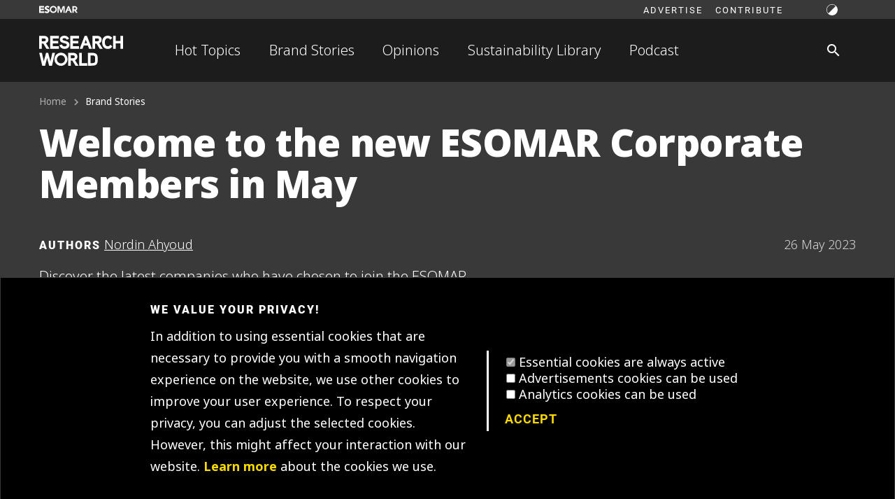

--- FILE ---
content_type: text/html; charset=utf-8
request_url: https://researchworld.com/brand-stories/welcome-to-new-esomar-corporate-members-may-2023
body_size: 26630
content:

<!DOCTYPE html>
<html lang="en" >
  <head>
    
  <meta http-equiv="Content-type" content="text/html; charset=UTF-8">
 <!-- Google Tag Manager -->
 <script>(function(w,d,s,l,i){w[l]=w[l]||[];w[l].push({'gtm.start':
  new Date().getTime(),event:'gtm.js'});var f=d.getElementsByTagName(s)[0],
  j=d.createElement(s),dl=l!='dataLayer'?'&l='+l:'';j.async=true;j.src=
  'https://www.googletagmanager.com/gtm.js?id='+i+dl;f.parentNode.insertBefore(j,f);
  })(window,document,'script','dataLayer','GTM-TXFWQK6');</script>
  <link rel="canonical" href="https://researchworld.com/articles/welcome-to-new-esomar-corporate-members-may-2023" />

    
  








  <meta name="title" content="Welcome to the new ESOMAR Corporate Members in April" />





  <meta name="description" content="Discover the latest companies who have chosen to join the ESOMAR community as corporate members." />

















    <title>Welcome to the new ESOMAR Corporate Members in May - Research World</title>
    <link href="/apos-frontend/releases/1.1.4-rw/default/public-bundle.css" rel="stylesheet" />
    
    <meta name="viewport" content="width=device-width, initial-scale=1">
    
    
  

  
  





  



  



  



  
  
    
  


<meta property="og:url" content="https://researchworld.com/our-members-stories/welcome-to-new-esomar-corporate-members-may-2023" />
<meta property="og:type" content="website" />
<meta property="og:title" content="Welcome to the new ESOMAR Corporate Members in April" />


  <meta property="og:description" content="Discover the latest companies who have chosen to join the ESOMAR community as corporate members." />



  <meta property="og:image" content="https://researchworld.com/uploads/attachments/clg0x1tdg08e3bftd1ijtcilv-microsoftteams-image-31.max.jpg" />


  
<!-- Matomo Tag Manager -->
<script type="text/javascript">
var _mtm = window._mtm = window._mtm || [];
var _paq = window._paq = window._paq || [];
_mtm.push({'mtm.startTime': (new Date().getTime()), 'event': 'mtm.Start'});
var d=document, g=d.createElement('script'), s=d.getElementsByTagName('script')[0];
g.type='text/javascript'; g.async=true; g.src='https://tracker.esomar.org/js/container_nRdeMWmb.js'; s.parentNode.insertBefore(g,s);
</script>
<!-- End Matomo Tag Manager -->
  



    
<link href="https://fonts.googleapis.com/icon?family=Material+Icons" rel="stylesheet">

<script data-id='xenioo' data-node='app02' src="https://static.xenioo.com/webchat/xenioowebchat.js"></script>
<script>
  xenioowebchat.Start("e6150865-6d15-4779-b5ab-c24f3f5ada7b");
</script>
 
 
<noscript><iframe src="https://www.googletagmanager.com/ns.html?id=GTM-TXFWQK6"
  height="0" width="0" style="display:none;visibility:hidden"></iframe></noscript>

  </head>
  <body class=" smr-theme--light" data-apos-level='1' data-apos='{"modules":{},"prefix":"https://researchworld.com","sitePrefix":"","locale":"en","csrfCookieName":"rw_com.csrf","tabId":"cmkke09at1o9do8td0h7owtbg","uploadsUrl":"https://researchworld.com/uploads","assetBaseUrl":"/apos-frontend/releases/1.1.4-rw/default","scene":"public"}'>
    
  


    
      
    
    
      
    
    <div data-apos-refreshable>
      
<div class="smr-page smr-typography">
  
  
  <aside 
  class="smr-drawer smr-drawer--left rw-header__drawer-nav smr-theme--dark smr-color--bg-dark"
   id="rw-header__drawer-nav"
  >
  <div class="smr-drawer__content"><div class="rw-header__drawer-nav-header rw-header__drawer-header">
      
  <div class="mdc-touch-target-wrapper">
    <button class="smr-fab mdc-fab mdc-fab--touch smr-fab--touch mdc-fab--basic smr-fab--basic rw-header__drawer-close" aria-label="Close navigation">
      <div class="mdc-fab__ripple"></div>
      
        <i class="material-icons mdc-fab__icon">arrow_back</i>
      
      
      
      <div class="mdc-button__touch"></div>
    </button>
  </div>

    </div>
    <div class="rw-header__drawer-content">
      
      
  
  
  
  
  
  
  
    <nav class="smr-navigation smr-navigation__block">
      <ul class="smr-navigation__list smr-navigation__block-list">
        
        
          
          
          
          
          
            
          
          <li 
            
            class="smr-navigation__list-item smr-navigation__block-list-item">
            
  
  
  
  
  
  <a 
    class="smr-navlink smr-navigation__list-link smr-navigation--hover" 
    href="https://researchworld.com/hot-topics" 
    title="Whats hot?"
    
    
    
    >
    
    Hot Topics
    
  </a>

            
          </li>
        
          
          
          
          
          
            
          
          <li 
            
            class="smr-navigation__list-item smr-navigation__block-list-item">
            
  
  
  
  
  
  <a 
    class="smr-navlink smr-navigation__list-link smr-navigation--hover" 
    href="https://researchworld.com/brand-stories" 
    title=""
    
    
    
    >
    
    Brand Stories
    
  </a>

            
          </li>
        
          
          
          
          
          
            
          
          <li 
            
            class="smr-navigation__list-item smr-navigation__block-list-item">
            
  
  
  
  
  
  <a 
    class="smr-navlink smr-navigation__list-link smr-navigation--hover" 
    href="https://researchworld.com/opinions" 
    title="Opinion pieces and commentaries on the state of insights and analytics"
    
    
    
    >
    
    Opinions
    
  </a>

            
          </li>
        
          
          
          
          
          
            
          
          <li 
            
            class="smr-navigation__list-item smr-navigation__block-list-item">
            
  
  
  
  
  
  <a 
    class="smr-navlink smr-navigation__list-link smr-navigation--hover" 
    href="https://researchworld.com/sustainability-library" 
    title=""
    
    
    
     target="_blank" rel="noopener noreferrer">
    
    Sustainability Library
    
  </a>

            
          </li>
        
          
          
          
          
          
            
          
          <li 
            
            class="smr-navigation__list-item smr-navigation__block-list-item">
            
  
  
  
  
  
  <a 
    class="smr-navlink smr-navigation__list-link smr-navigation--hover" 
    href="https://researchworld.com/talking-insights-podcast" 
    title=""
    
    
    
    >
    
    Podcast
    
  </a>

            
          </li>
        
      </ul>
    </nav>
  


      <hr />
      
  
  
  
  
  
  
    
    
  
  
    <nav class="smr-navigation smr-navigation__block smr-navigation__caption">
      <ul class="smr-navigation__list smr-navigation__block-list">
        
        
          
          
          
          
          
            
          
          <li 
            
            class="smr-navigation__list-item smr-navigation__block-list-item">
            
  
  
    
  
  
  
  
  <a 
    class="smr-navlink smr-navigation__list-link smr-navigation--hover smr-navlink--caption" 
    href="https://researchworld.com/advertise" 
    title="Discover how you can feature your brand"
    
    
    
    >
    
    Advertise
    
  </a>

            
          </li>
        
          
          
          
          
          
            
          
          <li 
            
            class="smr-navigation__list-item smr-navigation__block-list-item">
            
  
  
    
  
  
  
  
  <a 
    class="smr-navlink smr-navigation__list-link smr-navigation--hover smr-navlink--caption" 
    href="https://researchworld.com/contributing-to-research-world" 
    title="Send us your ideas"
    
    
    
    >
    
    Contribute
    
  </a>

            
          </li>
        
      </ul>
    </nav>
  


      <hr />
      
  
  
  
  
  
  
  
    <nav class="smr-navigation smr-navigation__block">
      <ul class="smr-navigation__list smr-navigation__block-list">
        
        
          
          
          
          
          
          <li 
            
            class="smr-navigation__list-item smr-navigation__block-list-item">
            
  
  
  
  
  
  <a 
    class="smr-navlink smr-navigation__list-link smr-navigation--hover" 
    href="https://esomar.org" 
    title="Go to ESOMAR corporate website"
    
    
    
    >
    
    ESOMAR corporate website
    
  </a>

            
          </li>
        
      </ul>
    </nav>
  


    </div></div>
</aside>

  <header class="rw-header">
    <section class="rw-header__top-container">
      <div class="smr-container">

      <div class="rw-header__top">
        <div class="rw-header__logo"><a href="https://esomar.org" aria-label="Go to ESOMAR website">
  
    <svg class="smr-logo smr-logo--tiny">
      <use xlink:href="#logo"></use>
      <image src="/apos-frontend/releases/1.1.4-rw/rw-ui/atoms/logo/esomar-logo.png" xlink:href=""/>
    </svg>
</a></div>
        <div class="rw-header__top-content">
          <div class="rw-header__nav">
            
            <ul class="rw-header__top-nav"><li>
                  <a 
                    class="rw-header__top-nav-link"
                    title=""
                    href="https://researchworld.com/advertise"
                    >
                    Advertise
                  </a>
                </li><li>
                  <a 
                    class="rw-header__top-nav-link"
                    title=""
                    href="https://researchworld.com/contributing-to-research-world"
                    >
                    Contribute
                  </a>
                </li></ul>
            

          </div>
          <div class="rw-header__actions">
            <button class="rw-header__action rw-header__action-mode rw-header__action--small smr-mode--trigger">
              
  
  
    
    
  
  

  
  
  

  <svg viewBox="0 0 24 24" class="smr-icon smr-icon--mode smr-icon--small">
    <use xlink:href="#icon-mode"></use>
  </svg>

            </button>
          </div>
        </div>
      </div>
      </div>
    </section>
    <section class="rw-header__main-container smr-theme--dark">
      <div class="smr-container">

      <div class="rw-header__main">
        <div class="rw-header__logo">
          
  <div class="mdc-touch-target-wrapper">
    <button class="smr-fab mdc-fab mdc-fab--touch smr-fab--touch mdc-fab--basic smr-fab--basic rw-header__drawer-nav-trigger rw-header__mobile-nav-btn" aria-label="Site navigation">
      <div class="mdc-fab__ripple"></div>
      
        <i class="material-icons mdc-fab__icon">menu</i>
      
      
      
      <div class="mdc-button__touch"></div>
    </button>
  </div>

          <a href="https://researchworld.com/" aria-label="Go to home page">
  
    <svg class="rw-logo rw-logo--base">
      <use xlink:href="#rw-logo"></use>
      <image src="/apos-frontend/releases/1.1.4-rw/rw-ui/atoms/logo/esomar-logo.png" xlink:href=""/>
    </svg>
</a>
        </div>
        <div class="rw-header__content">
          <div class="rw-header__nav">
  
  
  
  
  
  
    <nav 
      class="smr-navigation smr-navigation__inline"
      >
      <ul class="smr-navigation__list smr-navigation__inline-list">
        
          
          
          
          
          
            
          
          <li 
            
            class="smr-navigation__list-item">
            
  
  
  
  
  
  <a 
    class="smr-navlink smr-navigation__list-link" 
    href="https://researchworld.com/hot-topics" 
    title="Whats hot?"
    
    
    
    >
    
    Hot Topics
    
  </a>

            
          </li>
        
          
          
          
          
          
            
          
          <li 
            
            class="smr-navigation__list-item">
            
  
  
  
  
  
  <a 
    class="smr-navlink smr-navigation__list-link" 
    href="https://researchworld.com/brand-stories" 
    title=""
    
    
    
    >
    
    Brand Stories
    
  </a>

            
          </li>
        
          
          
          
          
          
            
          
          <li 
            
            class="smr-navigation__list-item">
            
  
  
  
  
  
  <a 
    class="smr-navlink smr-navigation__list-link" 
    href="https://researchworld.com/opinions" 
    title="Opinion pieces and commentaries on the state of insights and analytics"
    
    
    
    >
    
    Opinions
    
  </a>

            
          </li>
        
          
          
          
          
          
            
          
          <li 
            
            class="smr-navigation__list-item">
            
  
  
  
  
  
  <a 
    class="smr-navlink smr-navigation__list-link" 
    href="https://researchworld.com/sustainability-library" 
    title=""
    
    
    
     target="_blank" rel="noopener noreferrer">
    
    Sustainability Library
    
  </a>

            
          </li>
        
          
          
          
          
          
            
          
          <li 
            
            class="smr-navigation__list-item">
            
  
  
  
  
  
  <a 
    class="smr-navlink smr-navigation__list-link" 
    href="https://researchworld.com/talking-insights-podcast" 
    title=""
    
    
    
    >
    
    Podcast
    
  </a>

            
          </li>
        
      </ul>
    </nav>
  

</div>
          <div class="rw-header__actions">
            
  <div class="mdc-touch-target-wrapper">
    <a class="smr-fab mdc-fab mdc-fab--touch smr-fab--touch mdc-fab--basic smr-fab--basic" aria-label="Search" href="https://researchworld.com/search">
      <div class="mdc-fab__ripple"></div>
      
        <i class="material-icons mdc-fab__icon">search</i>
      
      
      
      <div class="mdc-button__touch"></div>
    </a>
  </div>

            <button class="rw-header__action rw-header__action-mode rw-header__action--large smr-mode--trigger">
              
  
  
    
    
  
  

  
  
  

  <svg viewBox="0 0 24 24" class="smr-icon smr-icon--mode smr-icon--small">
    <use xlink:href="#icon-mode"></use>
  </svg>

            </button>
          </div>
        </div>
      </div>
      </div>
    </section>
  </header>

  <main class="smr-page__main">

      <a name="main"></a>
      

      <article class="rw-blog">
  
  
  
  <section class="rw-blog__headline">
    <div class="smr-container">

      
  
  <div class="smr-breadcrumbs ">
    <ol class="smr-breadcrumbs__list" itemscope itemtype="https://schema.org/BreadcrumbList">
      
        
        <li class="smr-breadcrumbs__list-item" itemprop="itemListElement" itemscope itemtype="https://schema.org/ListItem">
          
            <a itemprop="item" href="https://researchworld.com/" class="smr-breadcrumbs__list-link" title="">
              <span class="smr-breadcrumbs__list-label" itemprop="name">Home</span>
            </a>
          
          <meta itemprop="position" content="1" />
        </li>
      
        
        <li class="smr-breadcrumbs__list-item smr-breadcrumbs--active" itemprop="itemListElement" itemscope itemtype="https://schema.org/ListItem">
          
            <a itemprop="item" href="https://researchworld.com/brand-stories" class="smr-breadcrumbs__list-link" title="">
              <span class="smr-breadcrumbs__list-label" itemprop="name">Brand Stories</span>
            </a>
          
          <meta itemprop="position" content="2 smr-breadcrumbs--active" />
        </li>
      
    </ol>
  </div>
  

      <div class="rw-blog__headline-title">
        <h1 class="smr-type--headline2">Welcome to the new ESOMAR Corporate Members in May</h1>
        
      </div>

      <div class="rw-blog__headline-meta">
        <span class="rw-blog__publish-date">26 May 2023</span>
        <div class="rw-blog__headline-authors">
          <span class="smr-type--caption-black">Authors</span>
          
            <a href="https://researchworld.com/people/nordin-ahyoud" class="rw-blog__headline-author-link" aria-label="Author profile">
              Nordin Ahyoud
            </a>
          
        </div>
      </div>
      
      <p class="rw-blog__tagline smr-type--subtitle2">Discover the latest companies who have chosen to join the ESOMAR community as corporate members.</p>

      <div class="rw-blog__headline-meta2">
        <div class="rw-blog__tags-reading">
          <div class="rw-blog__tags">
            
  
  
    
    
    <div class="smr-tag">
    
      
        
          
  
  
  
    
  
  
  
  
  
    <a 
      href="https://researchworld.com/articles?tags=press-release" 
      class="smr-tag__item"
      
      
      >Press Release</a>
  

        
      
      
      
    </div>
  


          </div>
          <span class="rw-blog__reading-mobile">
            

  <span class="rw-blog__reading">
    
      5 min read
    
  </span>


          </span>
        </div>
        <span class="rw-blog__reading-desktop">
          

  <span class="rw-blog__reading">
    
      5 min read
    
  </span>


        </span>
        <div class="rw-blog__actions">
          
          <button class="rw-blog__action rw-blog__action-share smr-social-share-ext--trigger"
    aria-label="Share article" 
    data-smr-id="rw_blog-share">
      <span class="material-icons rw-blog__action-icon">share</span>
      <span class="rw-blog__action-label">Share</span>
    </button>
        </div>
      </div>
      <img 
        class="rw-blog__image" 
        src="https://researchworld.com/uploads/attachments/clhiu2etw3z0qlctde7g31vaj-gettyimages-1383122138.max.jpg"
        srcset="https://researchworld.com/uploads/attachments/clhiu2etw3z0qlctde7g31vaj-gettyimages-1383122138.max.jpg 1600w, https://researchworld.com/uploads/attachments/clhiu2etw3z0qlctde7g31vaj-gettyimages-1383122138.full.jpg 1140w, https://researchworld.com/uploads/attachments/clhiu2etw3z0qlctde7g31vaj-gettyimages-1383122138.two-thirds.jpg 760w, https://researchworld.com/uploads/attachments/clhiu2etw3z0qlctde7g31vaj-gettyimages-1383122138.one-half.jpg 570w, https://researchworld.com/uploads/attachments/clhiu2etw3z0qlctde7g31vaj-gettyimages-1383122138.one-third.jpg 380w, https://researchworld.com/uploads/attachments/clhiu2etw3z0qlctde7g31vaj-gettyimages-1383122138.one-sixth.jpg 190w"
        alt="New Corporate Members ESOMAR">
    </div>
  </section>

  <div class="rw-blog__body">
    <section class="rw-blog__content rw-blog--vspace-top-medium rw-blog--vspace-bottom-none">
      <div class="smr-container">

        

  <div class="smr-contentblock ">
  
    <div class="smr-contentblock__content"><div class="rw-blog__bundle">
      
<h2 class="rw-blog__bundle-caption smr-type--caption">Article series</h2>
    
  
  
    
  
  <div
    class="smr-card smr-card--horizontal smr-expandable smr-card--imageless"
      data-smr-expandable="smr-card-horizontal"
    >
    <div class="smr-card__container">
      <div class="smr-card__group">
        <div class="smr-card__group-header">
          <h5>
            
            New Esomar Corporate Members
            
          </h5>
          <span class="smr-type--subtitle4">
            
          </span>
        </div>
        <div
          data-smr-expandable-content="smr-card-horizontal"
          data-smr-expandable-preset="expo"
          aria-expanded="false"
          class="smr-card__group-content">
          
            
            
  
  


            <div id="content_block">
              
      <div class="smr-widget--rich-text">
      <ul class="rw-blog__bundle-nav">
        
          <li>
            
              <a href="https://researchworld.com/articles/welcome-to-the-new-esomar-corporate-members-in-march" class="rw-blog__bundle-link">Welcome to the new ESOMAR Corporate Members in March</a>
            
          </li>
        
          <li>
            
              <a href="https://researchworld.com/articles/welcome-to-the-new-esomar-corporate-members-in-april" class="rw-blog__bundle-link">Welcome to the new ESOMAR Corporate Members in April</a>
            
          </li>
        
          <li>
            
              <a href="https://researchworld.com/articles/welcome-to-new-esomar-corporate-members-may" class="rw-blog__bundle-link">Welcome to the new ESOMAR Corporate Members in May</a>
            
          </li>
        
          <li>
            
              <a href="https://researchworld.com/articles/welcome-to-new-esomar-corporate-members-june" class="rw-blog__bundle-link">Welcome to the new ESOMAR Corporate Members in June</a>
            
          </li>
        
          <li>
            
              <a href="https://researchworld.com/articles/welcome-to-new-esomar-corporate-members-july" class="rw-blog__bundle-link">Welcome to the new ESOMAR Corporate Members in July</a>
            
          </li>
        
          <li>
            
              <a href="https://researchworld.com/articles/welcome-to-new-esomar-corporate-members-august" class="rw-blog__bundle-link">Welcome to the new ESOMAR Corporate Members in August</a>
            
          </li>
        
          <li>
            
              <a href="https://researchworld.com/articles/copy-of-welcome-to-new-esomar-corporate-members-november" class="rw-blog__bundle-link">Welcome to the new ESOMAR Corporate Members in November</a>
            
          </li>
        
          <li>
            
              <a href="https://researchworld.com/articles/welcome-to-new-esomar-corporate-members-september" class="rw-blog__bundle-link">Welcome to the new ESOMAR Corporate Members in September</a>
            
          </li>
        
          <li>
            
              <a href="https://researchworld.com/articles/welcome-to-new-esomar-corporate-members-october" class="rw-blog__bundle-link">Welcome to the new ESOMAR Corporate Members in October</a>
            
          </li>
        
          <li>
            
              <a href="https://researchworld.com/articles/welcome-to-new-esomar-corporate-members-november" class="rw-blog__bundle-link">Welcome to the new ESOMAR Corporate Members in November</a>
            
          </li>
        
          <li>
            
              <a href="https://researchworld.com/articles/welcome-to-new-esomar-corporate-members-january" class="rw-blog__bundle-link">Welcome to the new ESOMAR Corporate Members in January</a>
            
          </li>
        
          <li>
            
              <a href="https://researchworld.com/articles/welcome-to-new-esomar-corporate-members-march" class="rw-blog__bundle-link">Welcome to the new ESOMAR Corporate Members in March</a>
            
          </li>
        
          <li>
            
              <a href="https://researchworld.com/articles/welcome-to-new-esomar-corporate-members-april" class="rw-blog__bundle-link">Welcome to the new ESOMAR Corporate Members in April</a>
            
          </li>
        
          <li>
            
              Welcome to the new ESOMAR Corporate Members in May
            
          </li>
        
          <li>
            
              <a href="https://researchworld.com/articles/welcome-to-new-esomar-corporate-members-june-2023" class="rw-blog__bundle-link">Welcome to the new ESOMAR Corporate Members in June</a>
            
          </li>
        
          <li>
            
              <a href="https://researchworld.com/articles/welcome-to-new-esomar-corporate-members-july-2023" class="rw-blog__bundle-link">Welcome to the new ESOMAR Corporate Members in July</a>
            
          </li>
        
          <li>
            
              <a href="https://researchworld.com/articles/welcome-to-new-esomar-corporate-members-august-2023" class="rw-blog__bundle-link">Welcome to the new ESOMAR Corporate Members in August</a>
            
          </li>
        
          <li>
            
              <a href="https://researchworld.com/articles/welcome-to-new-esomar-corporate-members-october-2023" class="rw-blog__bundle-link">Welcome to the new ESOMAR Corporate Members in October</a>
            
          </li>
        
          <li>
            
              <a href="https://researchworld.com/articles/welcome-to-new-esomar-corporate-members-november-2023" class="rw-blog__bundle-link">Welcome to the new ESOMAR Corporate Members in November</a>
            
          </li>
        
          <li>
            
              <a href="https://researchworld.com/articles/welcome-to-new-esomar-corporate-members-january-2024" class="rw-blog__bundle-link">Welcome to the new ESOMAR Corporate Members in January</a>
            
          </li>
        
          <li>
            
              <a href="https://researchworld.com/articles/welcome-to-new-esomar-corporate-members-february-2024" class="rw-blog__bundle-link">Welcome to the new ESOMAR Corporate Members in February</a>
            
          </li>
        
          <li>
            
              <a href="https://researchworld.com/articles/welcome-to-new-esomar-corporate-members-march-2024" class="rw-blog__bundle-link">Welcome to the new ESOMAR Corporate Members in March 2024</a>
            
          </li>
        
          <li>
            
              <a href="https://researchworld.com/articles/welcome-to-new-esomar-corporate-members-april-2024" class="rw-blog__bundle-link">Welcome to the new ESOMAR Corporate Members in April</a>
            
          </li>
        
          <li>
            
              <a href="https://researchworld.com/articles/welcome-to-new-esomar-corporate-members-may-2024" class="rw-blog__bundle-link">Welcome to the new ESOMAR Corporate Members in May</a>
            
          </li>
        
          <li>
            
              <a href="https://researchworld.com/articles/copy-welcome-to-new-esomar-corporate-members-june-2024" class="rw-blog__bundle-link">Welcome to the new ESOMAR Corporate Members in June</a>
            
          </li>
        
          <li>
            
              <a href="https://researchworld.com/articles/copy-of-copy-welcome-to-new-esomar-corporate-members-june-2024" class="rw-blog__bundle-link">Welcome to the new ESOMAR Corporate Members in July &#39;24</a>
            
          </li>
        
          <li>
            
              <a href="https://researchworld.com/articles/welcome-to-new-esomar-corporate-members-august-2024" class="rw-blog__bundle-link">Welcome to the new ESOMAR Corporate Members in August</a>
            
          </li>
        
          <li>
            
              <a href="https://researchworld.com/articles/welcome-to-new-esomar-corporate-members-september-2024" class="rw-blog__bundle-link">Welcome to the new ESOMAR Corporate Members in September</a>
            
          </li>
        
          <li>
            
              <a href="https://researchworld.com/articles/welcome-to-new-esomar-corporate-members-october-2024" class="rw-blog__bundle-link">Welcome to the new ESOMAR Corporate Members in October</a>
            
          </li>
        
          <li>
            
              <a href="https://researchworld.com/articles/welcome-to-new-esomar-corporate-members-january-2" class="rw-blog__bundle-link">Welcome to the new ESOMAR Corporate Members in January</a>
            
          </li>
        
          <li>
            
              <a href="https://researchworld.com/articles/welcome-to-new-esomar-corporate-members-february-2025" class="rw-blog__bundle-link">Welcome to the new ESOMAR Corporate Members in February 2025</a>
            
          </li>
        
          <li>
            
              <a href="https://researchworld.com/articles/welcome-to-new-esomar-corporate-members-march-2025" class="rw-blog__bundle-link">Welcome to the new ESOMAR Corporate Members in March</a>
            
          </li>
        
          <li>
            
              <a href="https://researchworld.com/articles/welcome-to-new-esomar-corporate-members-april-25" class="rw-blog__bundle-link">Welcome to the new ESOMAR Corporate Members in April</a>
            
          </li>
        
          <li>
            
              <a href="https://researchworld.com/articles/copy-of-welcome-to-new-esomar-corporate-members-april-25" class="rw-blog__bundle-link">Welcome to the new ESOMAR Corporate Members in May</a>
            
          </li>
        
          <li>
            
              <a href="https://researchworld.com/articles/welcome-to-new-esomar-corporate-members-july-25" class="rw-blog__bundle-link">Welcome to the new ESOMAR Corporate Members in July</a>
            
          </li>
        
          <li>
            
              <a href="https://researchworld.com/articles/welcome-to-new-esomar-corporate-members-august-25" class="rw-blog__bundle-link">Welcome to the new ESOMAR Corporate Members in August</a>
            
          </li>
        
          <li>
            
              <a href="https://researchworld.com/articles/welcome-to-new-esomar-corporate-members-november-25" class="rw-blog__bundle-link">Welcome to the new ESOMAR Corporate Members in November</a>
            
          </li>
        
          <li>
            
              <a href="https://researchworld.com/articles/welcome-to-new-esomar-corporate-members-december-25" class="rw-blog__bundle-link">Welcome to the new Esomar Corporate Members in January</a>
            
          </li>
        
      </ul>
      </div>
    
            </div>
            
            
          
        </div>
      </div>
      

    </div>
  </div>

  </div></div>
  
</div>


        
<div class="apos-area">


  
    
  
  <div class="smr-contentblock ">
  
    <div class="smr-contentblock__content"><div data-rich-text class="smr-widget smr-widget--rich-text" >
        <p>Please join us in welcoming a host of new companies as ESOMAR Corporate members! These companies have decided that professional standards and ethics are central to their company and have undersigned the <a target href="https://esomar.org/code-and-guidelines/icc-esomar-code"><strong>ICC/ESOMAR Code of conduct</strong></a> and associated guidelines to underpin that.</p><p>ESOMAR Corporate membership means that companies are recognised globally as being committed to higher standards, are actively educating their colleagues about research standards, and are leading the way for our industry globally.</p>
    </div></div>
  
</div>










<div class="smr-contentblock ">
  
    <div class="smr-contentblock__content"><div class="smr-widget smr-widget--ca">
    
      
  
  
  
  
    
    
  <div class="mdc-touch-target-wrapper">
    <a class="smr-button mdc-button mdc-button--touch mdc-button--raised smr-button--raised smr-button--primary rw-action" href="https://esomar.org/join-us">
      <div class="mdc-button__ripple"></div>
      
      <span class="mdc-button__label">Join the list</span>
      
      <div class="mdc-button__touch"></div>
    </a>
  </div>

  

    
    
      
  
  
  
  
    
    
  <div class="mdc-touch-target-wrapper">
    <a class="smr-button mdc-button mdc-button--touch smr-button--secondary mdc-button--secondary rw-action" href="https://community.esomar.org/community/corporate-request">
      <div class="mdc-button__ripple"></div>
      
      <span class="mdc-button__label">ask for custom offer</span>
      
      <div class="mdc-button__touch"></div>
    </a>
  </div>

  

    
    
  </div></div>
  
</div>




  
    
  

  <div class="smr-contentblock ">
  
    <div class="smr-contentblock__content"><div class="smr-widget smr-widget--image">
      <img
        srcset="https://researchworld.com/uploads/attachments/cli3fm0hq16umw5tdy8u3xulx-insight-by-design-logo.max.png 1600w, https://researchworld.com/uploads/attachments/cli3fm0hq16umw5tdy8u3xulx-insight-by-design-logo.full.png 1140w, https://researchworld.com/uploads/attachments/cli3fm0hq16umw5tdy8u3xulx-insight-by-design-logo.two-thirds.png 760w, https://researchworld.com/uploads/attachments/cli3fm0hq16umw5tdy8u3xulx-insight-by-design-logo.one-half.png 570w, https://researchworld.com/uploads/attachments/cli3fm0hq16umw5tdy8u3xulx-insight-by-design-logo.one-third.png 380w, https://researchworld.com/uploads/attachments/cli3fm0hq16umw5tdy8u3xulx-insight-by-design-logo.one-sixth.png 190w"
        src="https://researchworld.com/uploads/attachments/cli3fm0hq16umw5tdy8u3xulx-insight-by-design-logo.full.png"
        alt=""
        
      />
      
      
    </div></div>
  
</div>



  
    
  
  <div class="smr-contentblock ">
  
    <div class="smr-contentblock__content"><div data-rich-text class="smr-widget smr-widget--rich-text" >
        <p><a target="_blank" href="https://www.insight-by-design.com">Insight By Design</a> believes that great consumer insight is all about great design. Simple as that. Designing the best research approach; knowing their clients will have access to the very best emerging methods and platforms. Designing a partnership that encourages creativity and flexibility instead of one about 'selling solutions'. Designing a plan for analysing results that focuses on answering business challenges instead of filling a report. And, perhaps most importantly, designing elegant and compelling deliverables that people actually want to read. They believe this is the path to shattering the mold of traditional marketing research that all too often winds up on a shelf.</p>
    </div></div>
  
</div>




  
    
  

  <div class="smr-contentblock ">
  
    <div class="smr-contentblock__content"><div class="smr-widget smr-widget--image">
      <img
        srcset="https://researchworld.com/uploads/attachments/cli3fmn9h16e1whtdctv0o4bg-point-research-logo.max.png 1600w, https://researchworld.com/uploads/attachments/cli3fmn9h16e1whtdctv0o4bg-point-research-logo.full.png 1140w, https://researchworld.com/uploads/attachments/cli3fmn9h16e1whtdctv0o4bg-point-research-logo.two-thirds.png 760w, https://researchworld.com/uploads/attachments/cli3fmn9h16e1whtdctv0o4bg-point-research-logo.one-half.png 570w, https://researchworld.com/uploads/attachments/cli3fmn9h16e1whtdctv0o4bg-point-research-logo.one-third.png 380w, https://researchworld.com/uploads/attachments/cli3fmn9h16e1whtdctv0o4bg-point-research-logo.one-sixth.png 190w"
        src="https://researchworld.com/uploads/attachments/cli3fmn9h16e1whtdctv0o4bg-point-research-logo.full.png"
        alt=""
        
      />
      
      
    </div></div>
  
</div>



  
    
  
  <div class="smr-contentblock ">
  
    <div class="smr-contentblock__content"><div data-rich-text class="smr-widget smr-widget--rich-text" >
        <p><a target="_blank" href="https://pointresearch.uz ">Point Research</a> was founded in 2014 by a close-knit team of highly qualified specialists who have worked for a long time in various sociological and marketing companies, as well as government agencies. Despite the relative "youth" of the company, they have extensive experience in conducting all types of large-scale marketing and social research on a wide range of topics of varying degrees of complexity. Point Research employees successfully carry out the full range of research work, from the development of a concept and research program, conducting field work and ending with the provision (at the request of the client) of analytical reports, presentations with conclusions and recommendations. The dynamically expanding list of clients and partners testifies to the success of the company.</p>
    </div></div>
  
</div>




  
    
  

  <div class="smr-contentblock ">
  
    <div class="smr-contentblock__content"><div class="smr-widget smr-widget--image">
      <img
        srcset="https://researchworld.com/uploads/attachments/cli3fnnyj16eewhtdxlk5m6ta-essilorluxotica-logo.max.png 1600w, https://researchworld.com/uploads/attachments/cli3fnnyj16eewhtdxlk5m6ta-essilorluxotica-logo.full.png 1140w, https://researchworld.com/uploads/attachments/cli3fnnyj16eewhtdxlk5m6ta-essilorluxotica-logo.two-thirds.png 760w, https://researchworld.com/uploads/attachments/cli3fnnyj16eewhtdxlk5m6ta-essilorluxotica-logo.one-half.png 570w, https://researchworld.com/uploads/attachments/cli3fnnyj16eewhtdxlk5m6ta-essilorluxotica-logo.one-third.png 380w, https://researchworld.com/uploads/attachments/cli3fnnyj16eewhtdxlk5m6ta-essilorluxotica-logo.one-sixth.png 190w"
        src="https://researchworld.com/uploads/attachments/cli3fnnyj16eewhtdxlk5m6ta-essilorluxotica-logo.full.png"
        alt=""
        
      />
      
      
    </div></div>
  
</div>



  
    
  
  <div class="smr-contentblock ">
  
    <div class="smr-contentblock__content"><div data-rich-text class="smr-widget smr-widget--rich-text" >
        <p><a target="_blank" href="https://www.essilorluxottica.com/fr">EssilorLuxottica</a> is a global leader in the design, manufacture and distribution of ophthalmic lenses, frames and sunglasses. Formed in 2018 by the combination of Essilor and Luxottica, they combine two centuries of innovation and human endeavour to elevate vision care and the consumer experience around it. They are home to the most loved and widely-recognized vision care and eyewear brands in the world. Their proprietary eyewear brands include Ray-Ban, Oakley, Costa, Vogue Eyewear, Persol and Oliver Peoples, complemented by over 20 prestigious licensed brands. Their advanced lens technologies include Varilux, Crizal, Eyezen, Stellest and Transitions. Every day, EssilorLuxottica’s 180,000 employees in 150 countries work towards a common mission to help people see more and be more.</p>
    </div></div>
  
</div>




  
    
  

  <div class="smr-contentblock ">
  
    <div class="smr-contentblock__content"><div class="smr-widget smr-widget--image">
      <img
        srcset="https://researchworld.com/uploads/attachments/cli4ofubl1fryw5tdelqvb6mc-ask-afrika-logo.max.png 1600w, https://researchworld.com/uploads/attachments/cli4ofubl1fryw5tdelqvb6mc-ask-afrika-logo.full.png 1140w, https://researchworld.com/uploads/attachments/cli4ofubl1fryw5tdelqvb6mc-ask-afrika-logo.two-thirds.png 760w, https://researchworld.com/uploads/attachments/cli4ofubl1fryw5tdelqvb6mc-ask-afrika-logo.one-half.png 570w, https://researchworld.com/uploads/attachments/cli4ofubl1fryw5tdelqvb6mc-ask-afrika-logo.one-third.png 380w, https://researchworld.com/uploads/attachments/cli4ofubl1fryw5tdelqvb6mc-ask-afrika-logo.one-sixth.png 190w"
        src="https://researchworld.com/uploads/attachments/cli4ofubl1fryw5tdelqvb6mc-ask-afrika-logo.full.png"
        alt=""
        
      />
      
      
    </div></div>
  
</div>



  
    
  
  <div class="smr-contentblock ">
  
    <div class="smr-contentblock__content"><div data-rich-text class="smr-widget smr-widget--rich-text" >
        <p><a target="_blank" href="https://www.askafrika.co.za/">Ask Afrika</a> is a full service market research company. They support their clients’ decisions through market research facts. Besides being decisioneers in brand and customer experience research, Ask Afrika is well known for creating some of the most useful, go-to industry benchmarks, including the Ask Afrika Orange Index®, the Ask Afrika Icon Brands®, the Ask Afrika Kasi Star Brands and the Target Group Index (TGI). Ask Afrika’s knowledge of brands is extensive. The Target Group Index (TGI) survey, which measures psychographics, service, products, media and brands, has been used by the majority of the top 50 advertisers and media owners in South Africa for nearly three decades. They offer tailor-made and ready-to-use offerings for all their clients regardless of the size of project. In addition to being brave, agile, vibrant and experimental, they apply deep thinking to every research project. Their aim is to be great at everything they do and to make a meaningful impact.</p>
    </div></div>
  
</div>




  
    
  

  <div class="smr-contentblock ">
  
    <div class="smr-contentblock__content"><div class="smr-widget smr-widget--image">
      <img
        srcset="https://researchworld.com/uploads/attachments/cli3fokud16vgw5td6z3tnb1l-insightgig-logo.max.png 1600w, https://researchworld.com/uploads/attachments/cli3fokud16vgw5td6z3tnb1l-insightgig-logo.full.png 1140w, https://researchworld.com/uploads/attachments/cli3fokud16vgw5td6z3tnb1l-insightgig-logo.two-thirds.png 760w, https://researchworld.com/uploads/attachments/cli3fokud16vgw5td6z3tnb1l-insightgig-logo.one-half.png 570w, https://researchworld.com/uploads/attachments/cli3fokud16vgw5td6z3tnb1l-insightgig-logo.one-third.png 380w, https://researchworld.com/uploads/attachments/cli3fokud16vgw5td6z3tnb1l-insightgig-logo.one-sixth.png 190w"
        src="https://researchworld.com/uploads/attachments/cli3fokud16vgw5td6z3tnb1l-insightgig-logo.full.png"
        alt=""
        
      />
      
      
    </div></div>
  
</div>



  
    
  
  <div class="smr-contentblock ">
  
    <div class="smr-contentblock__content"><div data-rich-text class="smr-widget smr-widget--rich-text" >
        <p>In a world with more data than insight, companies need better answers from the right experts, and in time. <a target="_blank" href="https://insightgig.com/">InsightGig</a> is a market network for insights. Their platform gives easy access to the right experts for all the Insight needs. Customers can find the right experts on InsightGig through Intelligent Matching, by working with experienced and vetted partners, and save time with validated approaches. Their technology ensures a seamless work process. For those new to the gig economy and unsure of the insight they need, they will help find the best fit and hit the ground running with their customized Concierge service. Insight providers on the platform can expect opportunities to work on big problems, faster adoption by prospects and access to a global audience. In a world with more data than insight, we can all be data-driven more easily if we share, learn through healthy debate, and grow together. </p>
    </div></div>
  
</div>




  
    
  

  <div class="smr-contentblock ">
  
    <div class="smr-contentblock__content"><div class="smr-widget smr-widget--image">
      <img
        srcset="https://researchworld.com/uploads/attachments/cli3fp5vz16vow5tdmbl623bf-zoho-survey-logo.max.png 1600w, https://researchworld.com/uploads/attachments/cli3fp5vz16vow5tdmbl623bf-zoho-survey-logo.full.png 1140w, https://researchworld.com/uploads/attachments/cli3fp5vz16vow5tdmbl623bf-zoho-survey-logo.two-thirds.png 760w, https://researchworld.com/uploads/attachments/cli3fp5vz16vow5tdmbl623bf-zoho-survey-logo.one-half.png 570w, https://researchworld.com/uploads/attachments/cli3fp5vz16vow5tdmbl623bf-zoho-survey-logo.one-third.png 380w, https://researchworld.com/uploads/attachments/cli3fp5vz16vow5tdmbl623bf-zoho-survey-logo.one-sixth.png 190w"
        src="https://researchworld.com/uploads/attachments/cli3fp5vz16vow5tdmbl623bf-zoho-survey-logo.full.png"
        alt=""
        
      />
      
      
    </div></div>
  
</div>



  
    
  
  <div class="smr-contentblock ">
  
    <div class="smr-contentblock__content"><div data-rich-text class="smr-widget smr-widget--rich-text" >
        <p><a target="_blank" href="https://www.zoho.com/survey/">Zoho Survey</a> is an online survey platform developed by Zoho Corporation built for market research and feedback collection. It is top-rated in most review platforms in the survey software category. These platform include the renowned G2Crowd, GetApp, Capterra, and the emerging SoftwareReviews. Their customisable expertly made templates are designed to help create the perfect survey in healthcare, business, non-profit organization, government and political, customer feedback, marketing, human resources, education, and events categories. Zoho Survey gives the experience of the survey creation craft that help to create survey in minutes, reach audience on every device, and view results graphically and in real-time.</p>
    </div></div>
  
</div>

<!-- Revive Adserver v5.3.1 desktop -->
    <ins data-revive-zoneid="17" data-revive-id="531c95e72a0486f787cf0b1fc22768d6"></ins>
    <script async src="https://adserver.esomar.org/www/delivery/asyncjs.php"></script><!-- Revive Adserver v5.3.1 mobile -->
    <ins data-revive-zoneid="18" data-revive-id="531c95e72a0486f787cf0b1fc22768d6"></ins>
    <script async src="https://adserver.esomar.org/www/delivery/asyncjs.php"></script></div>

      </div>
    </section>
    
  <div class="rw-blog--vspace-top-none rw-blog--vspace-bottom-medium">
    <div class="smr-container">

      <div class="smr-contentblock ">
  
    <div class="smr-contentblock__content"><div class="rw-blog__footline">
        <div class="rw-blog__footline-tags">
          
  
  
    <div class="smr-tag">
      
        
  
  
  
    
  
  
  
  
  
    <a 
      href="https://researchworld.com/articles?tags=press-release" 
      class="smr-tag__item"
      
      
      >Press Release</a>
  

        
    </div>
  


        </div>
        <div class="rw-blog__footline-share">
          <button class="rw-blog__action rw-blog__action-share smr-social-share-ext--trigger"
    aria-label="Share article" 
    data-smr-id="rw_blog-share">
      <span class="material-icons rw-blog__action-icon">share</span>
      <span class="rw-blog__action-label">Share</span>
    </button>
        </div>
      </div></div>
  
</div>
      <section class="rw-blog__content rw-blog--vspace-top-small rw-blog--vspace-bottom-medium">
        <div class="smr-contentblock ">
  
    <div class="smr-contentblock__content"><div class="smr-grid-list smr-grid-list--large" style="--item-width: 1fr;">

      
  
  
  
  
  
    
  
  <div
    class="smr-card smr-card--horizontal smr-expandable"
      data-smr-expandable="smr-card-horizontal"
    >
    <div class="smr-card__container">
        
        <div class="smr-card__image-holder">
          
            <a href="https://researchworld.com/people/nordin-ahyoud" title="Nordin Ahyoud" class="smr-card__image" style="--horizontal-image-bg: url(https://researchworld.com/uploads/attachments/ckr29wbuv00stx1trfshd4ipx-nordin-ahyoud-2016-330x440.one-third.jpg);" alt="Nordin Ahyoud" aria-hidden="true"></a>
          
        </div>
      
      <div class="smr-card__group">
        <div class="smr-card__group-header">
          <h5>
            
              <a class="smr-theme--heading-link" href="https://researchworld.com/people/nordin-ahyoud" title="Nordin Ahyoud">
            
            Nordin Ahyoud
            
              </a>
            
          </h5>
          <span class="smr-type--subtitle4">
            Head of Membership and Finance at Esomar
          </span>
        </div>
        <div
          data-smr-expandable-content="smr-card-horizontal"
          data-smr-expandable-preset="expo"
          aria-expanded="false"
          class="smr-card__group-content">
          
            
            
  
  
    <div class="smr-social smr-social--icon-links">
      
        
        
        <a href="https://www.linkedin.com/in/nordinahyoud/" title="Linkedin" aria-label="Linkedin">
          
  
  
    
    
  
  

  
  
  

  <svg viewBox="0 0 24 24" class="smr-icon smr-icon--linkedin smr-icon--base">
    <use xlink:href="#icon-linkedin"></use>
  </svg>

        </a>
      
    </div>
  


            <div id="content_block">
              
    
    

    
    
    <p>Nordin has been working at ESOMAR since 2013, taking various positions in the area of finance and business processes. Since the beginning of 2020, he is has been heading the Finance and Member Services departments and brings a wealth of experience implementing business processes and routines. </p><p>Nordin is a certified Data Protection Officer certified by the Universiteit Maastricht's European Centre for Cybersecurity and Data Protection. </p>

  
            </div>
            
              <div class="smr-card__tags">
                  
  
  
    <div class="smr-tag">
      
        
  
  
  
    
  
  
  
  
    
  
  
    <span 
      class="smr-tag__item smr-tag--primary"
      
      
      >ESOMAR Staff</span>
  

      
        
  
  
  
    
  
  
  
  
  
    <a 
      href="https://researchworld.com/organisations/esomar" 
      class="smr-tag__item"
      
      
      >Esomar</a>
  

        
    </div>
  

              </div>
            
            
          
        </div>
      </div>
      

    </div>
  </div>


    </div></div>
  
</div>
        <section>
      

  <div class="smr-contentblock ">
  
    <div class="smr-contentblock__content"><div class="rw-blog__bundle-footline">
    
<h2 class="rw-blog__bundle-caption smr-type--caption">Article series</h2>
    
  
  
    
  
  <div
    class="smr-card smr-card--horizontal smr-expandable smr-card--imageless open"
      data-smr-expandable="smr-card-horizontal"
    >
    <div class="smr-card__container">
      <div class="smr-card__group">
        <div class="smr-card__group-header">
          <h5>
            
            New Esomar Corporate Members
            
          </h5>
          <span class="smr-type--subtitle4">
            
          </span>
        </div>
        <div
          data-smr-expandable-content="smr-card-horizontal"
          data-smr-expandable-preset="expo"
          aria-expanded="true"
          class="smr-card__group-content">
          
            
            
  
  


            <div id="content_block">
              
      <div class="smr-widget--rich-text">
      <ul class="rw-blog__bundle-nav">
        
          <li>
            
              <a href="https://researchworld.com/articles/welcome-to-the-new-esomar-corporate-members-in-march" class="rw-blog__bundle-link">Welcome to the new ESOMAR Corporate Members in March</a>
            
          </li>
        
          <li>
            
              <a href="https://researchworld.com/articles/welcome-to-the-new-esomar-corporate-members-in-april" class="rw-blog__bundle-link">Welcome to the new ESOMAR Corporate Members in April</a>
            
          </li>
        
          <li>
            
              <a href="https://researchworld.com/articles/welcome-to-new-esomar-corporate-members-may" class="rw-blog__bundle-link">Welcome to the new ESOMAR Corporate Members in May</a>
            
          </li>
        
          <li>
            
              <a href="https://researchworld.com/articles/welcome-to-new-esomar-corporate-members-june" class="rw-blog__bundle-link">Welcome to the new ESOMAR Corporate Members in June</a>
            
          </li>
        
          <li>
            
              <a href="https://researchworld.com/articles/welcome-to-new-esomar-corporate-members-july" class="rw-blog__bundle-link">Welcome to the new ESOMAR Corporate Members in July</a>
            
          </li>
        
          <li>
            
              <a href="https://researchworld.com/articles/welcome-to-new-esomar-corporate-members-august" class="rw-blog__bundle-link">Welcome to the new ESOMAR Corporate Members in August</a>
            
          </li>
        
          <li>
            
              <a href="https://researchworld.com/articles/copy-of-welcome-to-new-esomar-corporate-members-november" class="rw-blog__bundle-link">Welcome to the new ESOMAR Corporate Members in November</a>
            
          </li>
        
          <li>
            
              <a href="https://researchworld.com/articles/welcome-to-new-esomar-corporate-members-september" class="rw-blog__bundle-link">Welcome to the new ESOMAR Corporate Members in September</a>
            
          </li>
        
          <li>
            
              <a href="https://researchworld.com/articles/welcome-to-new-esomar-corporate-members-october" class="rw-blog__bundle-link">Welcome to the new ESOMAR Corporate Members in October</a>
            
          </li>
        
          <li>
            
              <a href="https://researchworld.com/articles/welcome-to-new-esomar-corporate-members-november" class="rw-blog__bundle-link">Welcome to the new ESOMAR Corporate Members in November</a>
            
          </li>
        
          <li>
            
              <a href="https://researchworld.com/articles/welcome-to-new-esomar-corporate-members-january" class="rw-blog__bundle-link">Welcome to the new ESOMAR Corporate Members in January</a>
            
          </li>
        
          <li>
            
              <a href="https://researchworld.com/articles/welcome-to-new-esomar-corporate-members-march" class="rw-blog__bundle-link">Welcome to the new ESOMAR Corporate Members in March</a>
            
          </li>
        
          <li>
            
              <a href="https://researchworld.com/articles/welcome-to-new-esomar-corporate-members-april" class="rw-blog__bundle-link">Welcome to the new ESOMAR Corporate Members in April</a>
            
          </li>
        
          <li>
            
              Welcome to the new ESOMAR Corporate Members in May
            
          </li>
        
          <li>
            
              <a href="https://researchworld.com/articles/welcome-to-new-esomar-corporate-members-june-2023" class="rw-blog__bundle-link">Welcome to the new ESOMAR Corporate Members in June</a>
            
          </li>
        
          <li>
            
              <a href="https://researchworld.com/articles/welcome-to-new-esomar-corporate-members-july-2023" class="rw-blog__bundle-link">Welcome to the new ESOMAR Corporate Members in July</a>
            
          </li>
        
          <li>
            
              <a href="https://researchworld.com/articles/welcome-to-new-esomar-corporate-members-august-2023" class="rw-blog__bundle-link">Welcome to the new ESOMAR Corporate Members in August</a>
            
          </li>
        
          <li>
            
              <a href="https://researchworld.com/articles/welcome-to-new-esomar-corporate-members-october-2023" class="rw-blog__bundle-link">Welcome to the new ESOMAR Corporate Members in October</a>
            
          </li>
        
          <li>
            
              <a href="https://researchworld.com/articles/welcome-to-new-esomar-corporate-members-november-2023" class="rw-blog__bundle-link">Welcome to the new ESOMAR Corporate Members in November</a>
            
          </li>
        
          <li>
            
              <a href="https://researchworld.com/articles/welcome-to-new-esomar-corporate-members-january-2024" class="rw-blog__bundle-link">Welcome to the new ESOMAR Corporate Members in January</a>
            
          </li>
        
          <li>
            
              <a href="https://researchworld.com/articles/welcome-to-new-esomar-corporate-members-february-2024" class="rw-blog__bundle-link">Welcome to the new ESOMAR Corporate Members in February</a>
            
          </li>
        
          <li>
            
              <a href="https://researchworld.com/articles/welcome-to-new-esomar-corporate-members-march-2024" class="rw-blog__bundle-link">Welcome to the new ESOMAR Corporate Members in March 2024</a>
            
          </li>
        
          <li>
            
              <a href="https://researchworld.com/articles/welcome-to-new-esomar-corporate-members-april-2024" class="rw-blog__bundle-link">Welcome to the new ESOMAR Corporate Members in April</a>
            
          </li>
        
          <li>
            
              <a href="https://researchworld.com/articles/welcome-to-new-esomar-corporate-members-may-2024" class="rw-blog__bundle-link">Welcome to the new ESOMAR Corporate Members in May</a>
            
          </li>
        
          <li>
            
              <a href="https://researchworld.com/articles/copy-welcome-to-new-esomar-corporate-members-june-2024" class="rw-blog__bundle-link">Welcome to the new ESOMAR Corporate Members in June</a>
            
          </li>
        
          <li>
            
              <a href="https://researchworld.com/articles/copy-of-copy-welcome-to-new-esomar-corporate-members-june-2024" class="rw-blog__bundle-link">Welcome to the new ESOMAR Corporate Members in July &#39;24</a>
            
          </li>
        
          <li>
            
              <a href="https://researchworld.com/articles/welcome-to-new-esomar-corporate-members-august-2024" class="rw-blog__bundle-link">Welcome to the new ESOMAR Corporate Members in August</a>
            
          </li>
        
          <li>
            
              <a href="https://researchworld.com/articles/welcome-to-new-esomar-corporate-members-september-2024" class="rw-blog__bundle-link">Welcome to the new ESOMAR Corporate Members in September</a>
            
          </li>
        
          <li>
            
              <a href="https://researchworld.com/articles/welcome-to-new-esomar-corporate-members-october-2024" class="rw-blog__bundle-link">Welcome to the new ESOMAR Corporate Members in October</a>
            
          </li>
        
          <li>
            
              <a href="https://researchworld.com/articles/welcome-to-new-esomar-corporate-members-january-2" class="rw-blog__bundle-link">Welcome to the new ESOMAR Corporate Members in January</a>
            
          </li>
        
          <li>
            
              <a href="https://researchworld.com/articles/welcome-to-new-esomar-corporate-members-february-2025" class="rw-blog__bundle-link">Welcome to the new ESOMAR Corporate Members in February 2025</a>
            
          </li>
        
          <li>
            
              <a href="https://researchworld.com/articles/welcome-to-new-esomar-corporate-members-march-2025" class="rw-blog__bundle-link">Welcome to the new ESOMAR Corporate Members in March</a>
            
          </li>
        
          <li>
            
              <a href="https://researchworld.com/articles/welcome-to-new-esomar-corporate-members-april-25" class="rw-blog__bundle-link">Welcome to the new ESOMAR Corporate Members in April</a>
            
          </li>
        
          <li>
            
              <a href="https://researchworld.com/articles/copy-of-welcome-to-new-esomar-corporate-members-april-25" class="rw-blog__bundle-link">Welcome to the new ESOMAR Corporate Members in May</a>
            
          </li>
        
          <li>
            
              <a href="https://researchworld.com/articles/welcome-to-new-esomar-corporate-members-july-25" class="rw-blog__bundle-link">Welcome to the new ESOMAR Corporate Members in July</a>
            
          </li>
        
          <li>
            
              <a href="https://researchworld.com/articles/welcome-to-new-esomar-corporate-members-august-25" class="rw-blog__bundle-link">Welcome to the new ESOMAR Corporate Members in August</a>
            
          </li>
        
          <li>
            
              <a href="https://researchworld.com/articles/welcome-to-new-esomar-corporate-members-november-25" class="rw-blog__bundle-link">Welcome to the new ESOMAR Corporate Members in November</a>
            
          </li>
        
          <li>
            
              <a href="https://researchworld.com/articles/welcome-to-new-esomar-corporate-members-december-25" class="rw-blog__bundle-link">Welcome to the new Esomar Corporate Members in January</a>
            
          </li>
        
      </ul>
      </div>
    
            </div>
            
            
          
        </div>
      </div>
      

    </div>
  </div>

  </div></div>
  
</div>


    </div>
  </div>

  </div>
</article>
<section class="smr-frame smr-color--primary-yellowLight" style="background-image: none;">
    <div class="smr-container">

      
  
  
  
  
    
    
    
    
    
      
    
    
  
    
    
    
    
    
      
    
    
  
    
    
    
    
    
      
    
    
  
  <h2 class="rw-card--section-title">Related</h2><div class="smr-card-hlist smr-card-hlist--vcontent">

  
  
  
  
  <div class="rw-card rw-card--vcontent  smr-card--vcontent"><div class="rw-card__image">
      
  
    <div class="rw-card__image-tags smr-theme--light">
      
  
  
    
    
    <div class="smr-tag">
    
      
        
          
  
  
  
    
  
  
  
  
    
  
  
    <a 
      href="https://researchworld.com/articles?bundle=new-esomar-corporate-members" 
      class="smr-tag__item smr-tag--secondary"
      
      
      >Series</a>
  

        
      
        
          
  
  
  
    
  
  
  
  
    
  
  
    <a 
      href="https://researchworld.com/articles?popular=true" 
      class="smr-tag__item smr-tag--secondary"
      
      
      >Popular</a>
  

        
      
      
      
    </div>
  

    </div>
  
<a href="https://researchworld.com/our-members-stories/welcome-to-new-esomar-corporate-members-march-2024" title="Welcome to the new ESOMAR Corporate Members in March 2024"><img src="https://researchworld.com/uploads/attachments/clu8cp6520i6ynttd0bo4llmb-dsc03108.two-thirds.jpg" alt="Welcome to the new ESOMAR Corporate Members in March 2024" srcset="https://researchworld.com/uploads/attachments/clu8cp6520i6ynttd0bo4llmb-dsc03108.max.jpg 1600w, https://researchworld.com/uploads/attachments/clu8cp6520i6ynttd0bo4llmb-dsc03108.full.jpg 1140w, https://researchworld.com/uploads/attachments/clu8cp6520i6ynttd0bo4llmb-dsc03108.two-thirds.jpg 760w, https://researchworld.com/uploads/attachments/clu8cp6520i6ynttd0bo4llmb-dsc03108.one-half.jpg 570w, https://researchworld.com/uploads/attachments/clu8cp6520i6ynttd0bo4llmb-dsc03108.one-third.jpg 380w, https://researchworld.com/uploads/attachments/clu8cp6520i6ynttd0bo4llmb-dsc03108.one-sixth.jpg 190w"></a></div><div class="rw-card__meta">
      
      
        
      
      
      
      <span class="rw-card__meta--left">26 March 2024</span>
      <span class="rw-card__meta--right">4 min read</span>
    </div>
    
    
  
  
    <div class="rw-card__authors smr-type--subtitle4">
      by 
      
        <a class="rw-card--subtitle-link" href="https://researchworld.com/people/nordin-ahyoud" label-aria="Profile">Nordin Ahyoud</a>
      
    </div>
  

  
    <div class="rw-card__title">
      <h4><a class="rw-card__title-link" href="https://researchworld.com/our-members-stories/welcome-to-new-esomar-corporate-members-march-2024" title="Welcome to the new ESOMAR Corporate Members in March 2024">Welcome to the new ESOMAR Corporate Members in March 2024</a></h4>
    </div>
  </div>


  
  
  
  
  <div class="rw-card rw-card--vcontent  smr-card--vcontent"><div class="rw-card__image">
      
  
    <div class="rw-card__image-tags smr-theme--light">
      
  
  
    
    
    <div class="smr-tag">
    
      
        
          
  
  
  
    
  
  
  
  
    
  
  
    <a 
      href="https://researchworld.com/articles?bundle=new-esomar-corporate-members" 
      class="smr-tag__item smr-tag--secondary"
      
      
      >Series</a>
  

        
      
        
          
  
  
  
    
  
  
  
  
    
  
  
    <a 
      href="https://researchworld.com/articles?popular=true" 
      class="smr-tag__item smr-tag--secondary"
      
      
      >Popular</a>
  

        
      
      
      
    </div>
  

    </div>
  
<a href="https://researchworld.com/our-members-stories/welcome-to-new-esomar-corporate-members-november" title="Welcome to the new ESOMAR Corporate Members in November"><img src="https://researchworld.com/uploads/attachments/cl9wtk8611bux1otdr47c5747-esomar-rwc-october2022.two-thirds.jpg" alt="Welcome to the new ESOMAR Corporate Members in November" srcset="https://researchworld.com/uploads/attachments/cl9wtk8611bux1otdr47c5747-esomar-rwc-october2022.max.jpg 1600w, https://researchworld.com/uploads/attachments/cl9wtk8611bux1otdr47c5747-esomar-rwc-october2022.full.jpg 1140w, https://researchworld.com/uploads/attachments/cl9wtk8611bux1otdr47c5747-esomar-rwc-october2022.two-thirds.jpg 760w, https://researchworld.com/uploads/attachments/cl9wtk8611bux1otdr47c5747-esomar-rwc-october2022.one-half.jpg 570w, https://researchworld.com/uploads/attachments/cl9wtk8611bux1otdr47c5747-esomar-rwc-october2022.one-third.jpg 380w, https://researchworld.com/uploads/attachments/cl9wtk8611bux1otdr47c5747-esomar-rwc-october2022.one-sixth.jpg 190w"></a></div><div class="rw-card__meta">
      
      
        
      
      
      
      <span class="rw-card__meta--left">23 November 2022</span>
      <span class="rw-card__meta--right">5 min read</span>
    </div>
    
    
  
  
    <div class="rw-card__authors smr-type--subtitle4">
      by 
      
        <a class="rw-card--subtitle-link" href="https://researchworld.com/people/nordin-ahyoud" label-aria="Profile">Nordin Ahyoud</a>
      
    </div>
  

  
    <div class="rw-card__title">
      <h4><a class="rw-card__title-link" href="https://researchworld.com/our-members-stories/welcome-to-new-esomar-corporate-members-november" title="Welcome to the new ESOMAR Corporate Members in November">Welcome to the new ESOMAR Corporate Members in November</a></h4>
    </div>
  </div>


  
  
  
  
  <div class="rw-card rw-card--vcontent  smr-card--vcontent"><div class="rw-card__image">
      
  
    <div class="rw-card__image-tags smr-theme--light">
      
  
  
    
    
    <div class="smr-tag">
    
      
        
          
  
  
  
    
  
  
  
  
    
  
  
    <a 
      href="https://researchworld.com/articles?bundle=new-esomar-corporate-members" 
      class="smr-tag__item smr-tag--secondary"
      
      
      >Series</a>
  

        
      
        
          
  
  
  
    
  
  
  
  
    
  
  
    <a 
      href="https://researchworld.com/articles?popular=true" 
      class="smr-tag__item smr-tag--secondary"
      
      
      >Popular</a>
  

        
      
      
      
    </div>
  

    </div>
  
<a href="https://researchworld.com/our-members-stories/welcome-to-new-esomar-corporate-members-october" title="Welcome to the new ESOMAR Corporate Members in October"><img src="https://researchworld.com/uploads/attachments/cl9wtk8611bux1otdr47c5747-esomar-rwc-october2022.two-thirds.jpg" alt="Welcome to the new ESOMAR Corporate Members in October" srcset="https://researchworld.com/uploads/attachments/cl9wtk8611bux1otdr47c5747-esomar-rwc-october2022.max.jpg 1600w, https://researchworld.com/uploads/attachments/cl9wtk8611bux1otdr47c5747-esomar-rwc-october2022.full.jpg 1140w, https://researchworld.com/uploads/attachments/cl9wtk8611bux1otdr47c5747-esomar-rwc-october2022.two-thirds.jpg 760w, https://researchworld.com/uploads/attachments/cl9wtk8611bux1otdr47c5747-esomar-rwc-october2022.one-half.jpg 570w, https://researchworld.com/uploads/attachments/cl9wtk8611bux1otdr47c5747-esomar-rwc-october2022.one-third.jpg 380w, https://researchworld.com/uploads/attachments/cl9wtk8611bux1otdr47c5747-esomar-rwc-october2022.one-sixth.jpg 190w"></a></div><div class="rw-card__meta">
      
      
        
      
      
      
      <span class="rw-card__meta--left">20 October 2022</span>
      <span class="rw-card__meta--right">3 min read</span>
    </div>
    
    
  
  
    <div class="rw-card__authors smr-type--subtitle4">
      by 
      
        <a class="rw-card--subtitle-link" href="https://researchworld.com/people/nordin-ahyoud" label-aria="Profile">Nordin Ahyoud</a>
      
    </div>
  

  
    <div class="rw-card__title">
      <h4><a class="rw-card__title-link" href="https://researchworld.com/our-members-stories/welcome-to-new-esomar-corporate-members-october" title="Welcome to the new ESOMAR Corporate Members in October">Welcome to the new ESOMAR Corporate Members in October</a></h4>
    </div>
  </div>


</div>


    </div>
  </section>




  
  
  
  
  <div 
    id="rw_blog-share" 
    style="display: none">
    <div
      class="smr-social-share-ext--modal"
      data-title="Welcome to the new ESOMAR Corporate Members in May"
      data-url="https://researchworld.com/articles/welcome-to-new-esomar-corporate-members-may-2023"
      data-desc="Discover the latest companies who have chosen to join the ESOMAR community as corporate members.">
      <ul class="smr-social-share-ext">
        
          
          
          <li class="smr-social-share-ext__container" tabindex="-1">
            <a 
              data-provider="linkedin" 
              
              class="smr-social-share-ext__link" href="https://www.linkedin.com/shareArticle?mini=true&url=https%3A%2F%2Fresearchworld.com%2Farticles%2Fwelcome-to-new-esomar-corporate-members-may-2023&summary=Discover%20the%20latest%20companies%20who%20have%20chosen%20to%20join%20the%20ESOMAR%20community%20as%20corporate%20members." 
              title="Share on LinkedIn" 
              aria-label="Share on LinkedIn" 
              target="_blank" 
              rel="noopener noreferrer">
              <span class="smr-social-share-ext__icon">
  
  
    
    
  
  

  
  
  

  <svg viewBox="0 0 24 24" class="smr-icon smr-icon--linkedin smr-icon--custom" style="--smr-icon-size: 2rem">
    <use xlink:href="#icon-linkedin"></use>
  </svg>
</span>
              <span class="smr-social-share-ext__label" data-label="LinkedIn">LinkedIn</span>
            </a>
          </li>
        
          
          
          <li class="smr-social-share-ext__container" tabindex="-1">
            <a 
              data-provider="facebook" 
              
              class="smr-social-share-ext__link" href="https://www.facebook.com/sharer/sharer.php?u=https%3A%2F%2Fresearchworld.com%2Farticles%2Fwelcome-to-new-esomar-corporate-members-may-2023" 
              title="Share on Facebook" 
              aria-label="Share on Facebook" 
              target="_blank" 
              rel="noopener noreferrer">
              <span class="smr-social-share-ext__icon">
  
  
    
    
  
  

  
  
  

  <svg viewBox="0 0 24 24" class="smr-icon smr-icon--facebook smr-icon--custom" style="--smr-icon-size: 2rem">
    <use xlink:href="#icon-facebook"></use>
  </svg>
</span>
              <span class="smr-social-share-ext__label" data-label="Facebook">Facebook</span>
            </a>
          </li>
        
          
          
          <li class="smr-social-share-ext__container" tabindex="-1">
            <a 
              data-provider="twitter" 
              
              class="smr-social-share-ext__link" href="https://twitter.com/intent/tweet?text=Welcome%20to%20the%20new%20ESOMAR%20Corporate%20Members%20in%20May%20-%20https://researchworld.com/articles/welcome-to-new-esomar-corporate-members-may-2023&url=https%3A%2F%2Fresearchworld.com%2Farticles%2Fwelcome-to-new-esomar-corporate-members-may-2023" 
              title="Share on Twitter" 
              aria-label="Share on Twitter" 
              target="_blank" 
              rel="noopener noreferrer">
              <span class="smr-social-share-ext__icon">
  
  
    
    
  
  

  
  
  

  <svg viewBox="0 0 24 24" class="smr-icon smr-icon--twitter smr-icon--custom" style="--smr-icon-size: 2rem">
    <use xlink:href="#icon-twitter"></use>
  </svg>
</span>
              <span class="smr-social-share-ext__label" data-label="Twitter">Twitter</span>
            </a>
          </li>
        
          
          
          <li class="smr-social-share-ext__container" tabindex="-1">
            <a 
              data-provider="pinterest" 
              
              class="smr-social-share-ext__link" href="https://pinterest.com/pin/create/button?url=https%3A%2F%2Fresearchworld.com%2Farticles%2Fwelcome-to-new-esomar-corporate-members-may-2023&media=undefined=undefined&description=Discover%20the%20latest%20companies%20who%20have%20chosen%20to%20join%20the%20ESOMAR%20community%20as%20corporate%20members." 
              title="Share on Pinterest" 
              aria-label="Share on Pinterest" 
              target="_blank" 
              rel="noopener noreferrer">
              <span class="smr-social-share-ext__icon">
  
  
    
    
  
  

  
  
  

  <svg viewBox="0 0 24 24" class="smr-icon smr-icon--pinterest smr-icon--custom" style="--smr-icon-size: 2rem">
    <use xlink:href="#icon-pinterest"></use>
  </svg>
</span>
              <span class="smr-social-share-ext__label" data-label="Pinterest">Pinterest</span>
            </a>
          </li>
        
          
          
          <li class="smr-social-share-ext__container" tabindex="-1">
            <a 
              data-provider="tumblr" 
              
              class="smr-social-share-ext__link" href="https://www.tumblr.com/share/link?url=https%3A%2F%2Fresearchworld.com%2Farticles%2Fwelcome-to-new-esomar-corporate-members-may-2023&name=Welcome%20to%20the%20new%20ESOMAR%20Corporate%20Members%20in%20May" 
              title="Share on tumblr" 
              aria-label="Share on tumblr" 
              target="_blank" 
              rel="noopener noreferrer">
              <span class="smr-social-share-ext__icon">
  
  
    
    
  
  

  
  
  

  <svg viewBox="0 0 24 24" class="smr-icon smr-icon--tumblr smr-icon--custom" style="--smr-icon-size: 2rem">
    <use xlink:href="#icon-tumblr"></use>
  </svg>
</span>
              <span class="smr-social-share-ext__label" data-label="tumblr">tumblr</span>
            </a>
          </li>
        
          
          
          <li class="smr-social-share-ext__container" tabindex="-1">
            <a 
              data-provider="reddit" 
              
              class="smr-social-share-ext__link" href="https://reddit.com/submit?url=https%3A%2F%2Fresearchworld.com%2Farticles%2Fwelcome-to-new-esomar-corporate-members-may-2023&title=Welcome%20to%20the%20new%20ESOMAR%20Corporate%20Members%20in%20May&text=Discover%20the%20latest%20companies%20who%20have%20chosen%20to%20join%20the%20ESOMAR%20community%20as%20corporate%20members." 
              title="Share on reddit" 
              aria-label="Share on reddit" 
              target="_blank" 
              rel="noopener noreferrer">
              <span class="smr-social-share-ext__icon">
  
  
    
    
  
  

  
  
  

  <svg viewBox="0 0 24 24" class="smr-icon smr-icon--reddit smr-icon--custom" style="--smr-icon-size: 2rem">
    <use xlink:href="#icon-reddit"></use>
  </svg>
</span>
              <span class="smr-social-share-ext__label" data-label="reddit">reddit</span>
            </a>
          </li>
        
          
          
          <li class="smr-social-share-ext__container" tabindex="-1">
            <a 
              data-provider="telegram" 
              
              class="smr-social-share-ext__link" href="https://telegram.me/share/url?url=https%3A%2F%2Fresearchworld.com%2Farticles%2Fwelcome-to-new-esomar-corporate-members-may-2023&text=Discover%20the%20latest%20companies%20who%20have%20chosen%20to%20join%20the%20ESOMAR%20community%20as%20corporate%20members." 
              title="Share on Telegram" 
              aria-label="Share on Telegram" 
              target="_blank" 
              rel="noopener noreferrer">
              <span class="smr-social-share-ext__icon">
  
  
    
    
  
  

  
  
  

  <svg viewBox="0 0 24 24" class="smr-icon smr-icon--telegram smr-icon--custom" style="--smr-icon-size: 2rem">
    <use xlink:href="#icon-telegram"></use>
  </svg>
</span>
              <span class="smr-social-share-ext__label" data-label="Telegram">Telegram</span>
            </a>
          </li>
        
          
          
          <li class="smr-social-share-ext__container" tabindex="-1">
            <a 
              data-provider="whatsapp" 
              
              class="smr-social-share-ext__link" href="https://wa.me/?text=Discover%20the%20latest%20companies%20who%20have%20chosen%20to%20join%20the%20ESOMAR%20community%20as%20corporate%20members.%20-%20https%3A%2F%2Fresearchworld.com%2Farticles%2Fwelcome-to-new-esomar-corporate-members-may-2023" 
              title="Share on WhatsApp" 
              aria-label="Share on WhatsApp" 
              target="_blank" 
              rel="noopener noreferrer">
              <span class="smr-social-share-ext__icon">
  
  
    
    
  
  

  
  
  

  <svg viewBox="0 0 24 24" class="smr-icon smr-icon--whatsapp smr-icon--custom" style="--smr-icon-size: 2rem">
    <use xlink:href="#icon-whatsapp"></use>
  </svg>
</span>
              <span class="smr-social-share-ext__label" data-label="WhatsApp">WhatsApp</span>
            </a>
          </li>
        
          
          
          <li class="smr-social-share-ext__container" tabindex="-1">
            <a 
              data-provider="url" 
              data-action="copy"
              class="smr-social-share-ext__link" href="https://researchworld.com/articles/welcome-to-new-esomar-corporate-members-may-2023" 
              title="Copy permalink" 
              aria-label="Copy permalink" 
              target="_blank" 
              rel="noopener noreferrer">
              <span class="smr-social-share-ext__icon">
  
  
    
    
  
  

  
  
  

  <svg viewBox="0 0 24 24" class="smr-icon smr-icon--url smr-icon--custom" style="--smr-icon-size: 2rem">
    <use xlink:href="#icon-url"></use>
  </svg>
</span>
              <span class="smr-social-share-ext__label" data-label="Copy link">Copy link</span>
            </a>
          </li>
        
          
          
          <li class="smr-social-share-ext__container" tabindex="-1">
            <a 
              data-provider="email" 
              
              class="smr-social-share-ext__link" href="mailto:?subject=Welcome%20to%20the%20new%20ESOMAR%20Corporate%20Members%20in%20May&BODY=Discover%20the%20latest%20companies%20who%20have%20chosen%20to%20join%20the%20ESOMAR%20community%20as%20corporate%20members.%20-%20https://researchworld.com/articles/welcome-to-new-esomar-corporate-members-may-2023" 
              title="Share via email" 
              aria-label="Share via email" 
              target="_blank" 
              rel="noopener noreferrer">
              <span class="smr-social-share-ext__icon">
  
  
    
    
  
  

  
  
  

  <svg viewBox="0 0 24 24" class="smr-icon smr-icon--email smr-icon--custom" style="--smr-icon-size: 2rem">
    <use xlink:href="#icon-email"></use>
  </svg>
</span>
              <span class="smr-social-share-ext__label" data-label="Email">Email</span>
            </a>
          </li>
        
      </ul>
    </div>
  </div>


      

      
  </main>
  
<footer class="rw-footer smr-theme--dark">
  <section class="rw-footer__network-container">
    <div class="smr-container">

    <span class="rw-footer__network-title">ESOMAR network</span>
    <div class="rw-footer__network">
  
    <a 
      class="rw-footer__network-item" 
      href="https://esomar.org" 
      
      title="Go to ESOMAR main site">
      <span class="rw-footer__network-item-icon">
  
  
    
    
  
  

  
  
  

  <svg viewBox="0 0 72 72" class="smr-icon smr-icon--network-esomar smr-icon--large">
    <use xlink:href="#icon-network-esomar"></use>
  </svg>
</span>
      <span class="rw-footer__network-item-label">ESOMAR Corporate</span>
    </a>
  
    <a 
      class="rw-footer__network-item" 
      href="https://directory.esomar.org/" 
      
      title="Marketplace for users and providers of data, research and insights">
      <span class="rw-footer__network-item-icon">
  
  
    
    
  
  

  
  
  

  <svg viewBox="0 0 72 72" class="smr-icon smr-icon--directory smr-icon--large">
    <use xlink:href="#icon-directory"></use>
  </svg>
</span>
      <span class="rw-footer__network-item-label">ESOMAR Directory</span>
    </a>
  
    <a 
      class="rw-footer__network-item" 
      href="https://ana.esomar.org/" 
      
      title="AI-powered resources library, access our combined knowledge spanning 70+ years">
      <span class="rw-footer__network-item-icon">
  
  
    
    
  
  

  
  
  

  <svg viewBox="0 0 72 72" class="smr-icon smr-icon--ana smr-icon--large">
    <use xlink:href="#icon-ana"></use>
  </svg>
</span>
      <span class="rw-footer__network-item-label">Resource Library by ANA</span>
    </a>
  
</div>
    </div>
  </section>

  <section class="rw-footer__main-container">
    <div class="smr-container">

    <div class="rw-footer__main">
      <div class="rw-footer__main-about">
        
  
    <svg class="rw-logo rw-logo--small">
      <use xlink:href="#rw-logo"></use>
      <image src="/apos-frontend/releases/1.1.4-rw/rw-ui/atoms/logo/esomar-logo.png" xlink:href=""/>
    </svg>

        <p class="rw-footer__main-about-desc smr-type--body2">
          Research World is your platform to be inspired by the insights and analytics sector. Discover the latest innovations and applications of insights and analytics and expand your knowledge. <br />
<br />
A website brought to you by ESOMAR, the business community for insights and analytics.
        </p>
      </div>
      <div class="rw-footer__main-social">
        <span class="rw-footer__main-label smr-type--caption">Follow us</span>
        
  
    
    <a class="rw-footer__main-social-link" href="https://www.linkedin.com/showcase/esomar-research-world" title="LinkedIn">
    
  
  
    
    
  
  

  
  
  

  <svg viewBox="0 0 24 24" class="smr-icon smr-icon--linkedin smr-icon--base">
    <use xlink:href="#icon-linkedin"></use>
  </svg>
 
    </a>
  
    
    <a class="rw-footer__main-social-link" href="https://www.youtube.com/user/webesomar" title="YouTube">
    
  
  
    
    
  
  

  
  
  

  <svg viewBox="0 0 24 24" class="smr-icon smr-icon--youtube smr-icon--base">
    <use xlink:href="#icon-youtube"></use>
  </svg>
 
    </a>
  
    
    <a class="rw-footer__main-social-link" href="https://www.instagram.com/esomar_hq/" title="Instagram">
    
  
  
    
    
  
  

  
  
  

  <svg viewBox="0 0 24 24" class="smr-icon smr-icon--instagram smr-icon--base">
    <use xlink:href="#icon-instagram"></use>
  </svg>
 
    </a>
  
    
    <a class="rw-footer__main-social-link" href="https://www.facebook.com/ESOMAR" title="Facebook">
    
  
  
    
    
  
  

  
  
  

  <svg viewBox="0 0 24 24" class="smr-icon smr-icon--facebook smr-icon--base">
    <use xlink:href="#icon-facebook"></use>
  </svg>
 
    </a>
  

      </div>
      <div class="rw-footer__main-contact">
        <span class="rw-footer__main-label smr-type--caption">Contact</span>
        <a href="mailto:contact@researchworld.com" title="Contact email">contact@researchworld.com</a>
      </div>
      <div class="rw-footer__main-subscribe">
        
        
        <div class="smr-inputaction__button">
          <a href="https://community.esomar.org/stay-updated" target="_blank">
  
  
    
    
  <div class="mdc-touch-target-wrapper">
    <button class="smr-button mdc-button mdc-button--touch mdc-button--raised smr-button--raised smr-button--large smr-button--primary">
      <div class="mdc-button__ripple"></div>
      
      <span class="mdc-button__label">Subscribe</span>
      
      <div class="mdc-button__touch"></div>
    </button>
  </div>

  </a>
        </div>
      </div>
      <div class="rw-footer__main-copy">
        <div class="rw-footer__main-nav">
          
  

        </div>
        <span class="rw-footer__main-copy-text">
          The views expressed by the authors in this publication are not necessarily those of ESOMAR.<br>
          © 2024 ESOMAR - www.researchworld.com. All Rights Reserved. RW ™
        </span>
      </div>
    </div>
    </div>
  </section>
</footer>

</div>

    </div>
    

    
  
  
  
<div class="smr-overlay"></div>

<div id="smr-modals"></div>

    
    
    <script src="/apos-frontend/releases/1.1.4-rw/default/public-module-bundle.js"></script>
    
    
  
  
  
  
  

<div class="smr-hidden" id="smr-cookie-consent-content">
<div class="apos-area">


  
    
  
  <div class="smr-contentblock ">
  
    <div class="smr-contentblock__content"><div data-rich-text class="smr-widget smr-widget--rich-text" >
        <p>In addition to using essential cookies that are necessary to provide you with a smooth navigation experience on the website, we use other cookies to improve your user experience. To respect your privacy, you can adjust the selected cookies. However, this might affect your interaction with our website. <a target="_blank" href="https://esomar.org/privacy-policy"><strong>Learn more</strong></a> about the cookies we use.</p>
    </div></div>
  
</div>

</div>
</div>
<script>
    SMR.package.matomo.getCookieConsentIfAllowed(function (result) {
      if (result) {
        return;
      }
      SMR.package.snackbar.createFrame({
        onClose: function onClose() {
          /** Person clicked accept, this function makes sure the snackbar popup will stay hidden after a person presses accept */
          SMR.package.matomo.giveCookieConsent(window.location.host);

          const essentialCookiesCheckbox = document.querySelector('#essential-cookies-input');
          const advertisementsCookiesCheckbox = document.querySelector('#advertisements-cookies-input');
          const analyticsCookiesCheckbox = document.querySelector('#analytics-cookies-input');

          /** Adobe */
          if (essentialCookiesCheckbox.checked) {
            localStorage.setItem('essentialCookies', '1');

            // The first time after closing the snackbar this will be added. After, the if statement in the header script tag will be used.
            var head = document.getElementsByTagName('head')[0];
            var link = document.createElement("link");

            link.rel = "stylesheet";
            link.href = "https://p.typekit.net/p.css?s=1&k=qqj6oyw&ht=tk&f=15496.15498.15510.28901.40407.40409.40411.40415.40419&a=73267031&app=typekit&e=css";

            head.appendChild(link);
          } else {
            localStorage.setItem('essentialCookies', '0');
          };

          /** Linkedin Conversion tracking */
          if (advertisementsCookiesCheckbox.checked) localStorage.setItem('advertisementscookies', '1')
          else localStorage.setItem('advertisementscookies', '0');

          /** Matomo */
          if (analyticsCookiesCheckbox.checked) {
            localStorage.setItem('analyticsCookies', '1')
          } else {
            localStorage.setItem('analyticsCookies', '0')

            var date = new Date();
            date.setDate(date.getDate + 1);
            if(window.location.host == 'researchworld.com'){
              document.cookie = `app.cc_asked_rw=0; expires=${date.toUTCString()};`;
            } else if(window.location.host == 'esomar.org'){
              document.cookie = `app.cc_asked=0; expires=${date.toUTCString()};`;
            }
          };

          var date = new Date();
          date.setMonth(date.getMonth() + 6);
          document.cookie = `app.cookie_asked=true; expires=${date.toUTCString()};`;
        },
        delay: 2000
      })
        .setTitle("We Value your Privacy!")
        .setContent(document.querySelector('#smr-cookie-consent-content .smr-widget--rich-text').innerHTML)
        .setCheckboxEssentialCookiesLabel("Essential cookies are always active")
        .setCheckboxAdvertisementsCookiesLabel("Advertisements cookies can be used")
        .setCheckboxAnalyicsCookiesLabel("Analytics cookies can be used")
        .setActionLabel("Accept")
        .show();
    });
</script>





  
   
<div class="smr-hidden">
    <svg xmlns="http://www.w3.org/2000/svg">
      <!-- start large icons -->
      <symbol id="icon-foundation" viewBox="0 0 72 72">
        <path d="M28.1,68.4c-0.4,0-0.8,0-1.2-0.1c-1-0.2-1.9-0.5-2.8-1.1L7.5,56.5H2c-0.3,0-0.5-0.2-0.5-0.5V37.9 c0-0.2,0.2-0.5,0.4-0.5l11.3-1.9c1.6-0.3,3.3,0,4.7,0.8l10.3,5.6L45,42.8c1.4,0.1,2.7,0.7,3.6,1.7c1,1,1.5,2.3,1.5,3.7 c0,1.3-0.5,2.6-1.4,3.6c-0.9,1-2.1,1.6-3.5,1.8L27,55.4c-0.3,0-0.5-0.2-0.5-0.4c0-0.3,0.2-0.5,0.4-0.5l18.3-1.8 c1.1-0.1,2.1-0.6,2.8-1.4c0.7-0.8,1.1-1.9,1.1-3c0-1.1-0.4-2.2-1.2-3c-0.8-0.8-1.8-1.3-3-1.4L28,42.9c-0.1,0-0.1,0-0.2-0.1 l-10.4-5.7c-1.2-0.7-2.7-0.9-4.1-0.7L2.5,38.3v17.2h5.2c0.1,0,0.2,0,0.3,0.1l16.8,10.9c0.7,0.5,1.5,0.8,2.4,0.9 c0.9,0.1,1.7,0.1,2.6-0.1l23-5.7c0.9-0.2,1.6-0.6,2.3-1.1l12.8-9.9c0.9-0.7,1.5-1.7,1.7-2.8c0.2-1.1,0-2.2-0.6-3.2 c-0.6-1-1.6-1.7-2.8-1.9c-1.1-0.3-2.3-0.1-3.3,0.5l-7.2,4.3c-0.2,0.1-0.5,0.1-0.7-0.2c-0.1-0.2-0.1-0.5,0.2-0.7l7.2-4.3 c1.2-0.7,2.7-1,4.1-0.6c1.4,0.3,2.6,1.2,3.4,2.4c0.7,1.2,1,2.5,0.8,3.9c-0.2,1.4-1,2.6-2.1,3.4l-12.8,9.9c-0.8,0.6-1.7,1.1-2.7,1.3 l-23,5.7C29.3,68.4,28.7,68.4,28.1,68.4z"/>
        <path d="M43.9,32.7c-7.8,0-14.1-6.3-14.1-14.1c0-7.8,6.3-14.1,14.1-14.1c7.8,0,14.1,6.3,14.1,14.1 C58,26.4,51.7,32.7,43.9,32.7z M43.9,5.5c-7.2,0-13.1,5.9-13.1,13.1s5.9,13.1,13.1,13.1S57,25.8,57,18.6S51.1,5.5,43.9,5.5z"/>
        <path d="M43.9,24.8c-0.1,0-0.3-0.1-0.4-0.1l-5.7-5.7c-0.2-0.2-0.2-0.5,0-0.7l5.7-5.7c0.2-0.2,0.5-0.2,0.7,0l5.7,5.7 c0.2,0.2,0.2,0.5,0,0.7l-5.7,5.7C44.2,24.7,44.1,24.8,43.9,24.8z M39,18.6l5,5l5-5l-5-5L39,18.6z"/>
      </symbol>
      <symbol id="icon-society" viewBox="0 0 72 72">
        <path d="M48.5,40.5c-0.1,0-0.2,0-0.2-0.1l-11.8-6.2l-11.8,6.2c-0.2,0.1-0.4,0.1-0.5,0c-0.2-0.1-0.2-0.3-0.2-0.5 l2.2-13.1l-9.5-9.3c-0.1-0.1-0.2-0.3-0.1-0.5c0.1-0.2,0.2-0.3,0.4-0.3l13.2-1.9L36,2.8c0.2-0.3,0.7-0.3,0.9,0l5.9,11.9L56,16.6 c0.2,0,0.3,0.2,0.4,0.3c0.1,0.2,0,0.4-0.1,0.5l-9.5,9.3l2.2,13.1c0,0.2,0,0.4-0.2,0.5C48.7,40.4,48.6,40.5,48.5,40.5z M18.1,17.5 l9,8.8c0.1,0.1,0.2,0.3,0.1,0.4l-2.1,12.4l11.1-5.8c0.1-0.1,0.3-0.1,0.5,0l11.1,5.8l-2.1-12.4c0-0.2,0-0.3,0.1-0.4l9-8.8l-12.4-1.8 c-0.2,0-0.3-0.1-0.4-0.3L36.4,4.1l-5.6,11.3c-0.1,0.1-0.2,0.2-0.4,0.3L18.1,17.5z"/>
        <path d="M36.5,69.5c-0.3,0-0.5-0.2-0.5-0.5V39.5c0-0.3,0.2-0.5,0.5-0.5s0.5,0.2,0.5,0.5V69 C37,69.3,36.8,69.5,36.5,69.5z"/>
        <path d="M49.1,65.5c-0.2,0-0.4-0.1-0.5-0.3l-7.6-23c-0.1-0.3,0.1-0.5,0.3-0.6c0.3-0.1,0.5,0.1,0.6,0.3l7.6,23 c0.1,0.3-0.1,0.5-0.3,0.6C49.2,65.5,49.1,65.5,49.1,65.5z"/>
        <path d="M23.8,65.5c-0.1,0-0.1,0-0.2,0c-0.3-0.1-0.4-0.4-0.3-0.6l7.7-23c0.1-0.3,0.4-0.4,0.6-0.3 c0.3,0.1,0.4,0.4,0.3,0.6l-7.7,23C24.2,65.4,24,65.5,23.8,65.5z"/>
      </symbol>
      <symbol id="icon-directory" viewBox="0 0 72 72">
        <path d="M18.5,67c-0.3,0-0.5-0.2-0.5-0.5v-60C18,6.2,18.2,6,18.5,6S19,6.2,19,6.5v60C19,66.8,18.8,67,18.5,67z"/>
        <path d="M55.3,67H9.5C9.2,67,9,66.8,9,66.5v-60C9,6.2,9.2,6,9.5,6h45.8c2.6,0,4.7,2,4.7,4.5v52 C60,65,57.9,67,55.3,67z M10,66h45.3c2,0,3.7-1.6,3.7-3.5v-52C59,8.6,57.3,7,55.3,7H10V66z"/>
        <path d="M65.5,23c-0.3,0-0.5-0.2-0.5-0.5v-8c0-0.3,0.2-0.5,0.5-0.5s0.5,0.2,0.5,0.5v8C66,22.8,65.8,23,65.5,23z"/>
        <path d="M65.5,39c-0.3,0-0.5-0.2-0.5-0.5v-8c0-0.3,0.2-0.5,0.5-0.5s0.5,0.2,0.5,0.5v8C66,38.8,65.8,39,65.5,39z"/>
        <path d="M36,43h-4c-0.3,0-0.5-0.2-0.5-0.5S31.7,42,32,42h4c0.3,0,0.5,0.2,0.5,0.5S36.3,43,36,43z"/>
        <path d="M36,47h-4c-0.3,0-0.5-0.2-0.5-0.5S31.7,46,32,46h4c0.3,0,0.5,0.2,0.5,0.5S36.3,47,36,47z"/>
        <path d="M36,39h-4c-0.3,0-0.5-0.2-0.5-0.5S31.7,38,32,38h4c0.3,0,0.5,0.2,0.5,0.5S36.3,39,36,39z"/>
        <path d="M28.5,51c-0.1,0-0.3-0.1-0.4-0.1S28,50.6,28,50.5v-16c0-0.3,0.2-0.5,0.5-0.5h11.1c0.3,0,0.5,0.2,0.5,0.5V50 l8.9,0V28.8l-9-4.5V31c0,0.3-0.2,0.5-0.5,0.5S39,31.3,39,31v-7.5c0-0.2,0.1-0.3,0.2-0.4c0.1-0.1,0.3-0.1,0.5,0l10,5 c0.2,0.1,0.3,0.3,0.3,0.4v22c0,0.3-0.2,0.5-0.5,0.5l-9.8,0c-0.1,0-0.1,0-0.2,0L28.5,51L28.5,51z M29,35v15l10.1,0V35H29z"/>
        <path d="M44.5,47.5c-0.3,0-0.5-0.2-0.5-0.5V30c0-0.3,0.2-0.5,0.5-0.5S45,29.7,45,30v17C45,47.3,44.8,47.5,44.5,47.5z"/>
      </symbol>
      <symbol id="icon-world" viewBox="0 0 72 72">
        <path d="M70.5,36c0-7.1-7.3-13.2-18.1-16.4C49.2,8.8,43.1,1.5,36,1.5C25.7,1.5,17.4,17,17.4,36 c0,5.5,0.7,10.7,1.9,15.3C9.3,48.2,2.5,42.5,2.5,36c0-4.7,3.5-9.2,10-12.5c0.2-0.1,0.3-0.4,0.2-0.7c-0.1-0.2-0.4-0.3-0.7-0.2 C5.2,26.1,1.5,30.9,1.5,36c0,7.1,7.3,13.2,18.1,16.4c3.2,10.8,9.3,18.1,16.4,18.1c5.1,0,9.9-3.7,13.4-10.5c0.1-0.2,0-0.5-0.2-0.7 c-0.2-0.1-0.5,0-0.7,0.2c-3.4,6.4-7.8,10-12.5,10c-6.5,0-12.2-6.8-15.3-16.8c4.6,1.2,9.8,1.9,15.3,1.9C55,54.6,70.5,46.3,70.5,36z  M18.4,36c0-18.5,7.9-33.5,17.6-33.5c6.5,0,12.2,6.8,15.3,16.8c-4.6-1.2-9.8-1.9-15.3-1.9c0,0,0,0,0,0c-2.8,0-5.6,0.2-8.3,0.5 c-0.3,0-0.5,0.3-0.4,0.6s0.3,0.5,0.6,0.4c2.7-0.4,5.5-0.6,8.2-0.5c5.6,0,10.9,0.7,15.6,2c1.3,4.7,2,10,2,15.6c0,2.7-0.2,5.5-0.5,8.2 c0,0.3,0.2,0.5,0.4,0.6c0.3,0,0.5-0.2,0.6-0.4c0.4-2.8,0.5-5.6,0.5-8.3c0-5.5-0.7-10.7-1.9-15.3c10,3.1,16.8,8.8,16.8,15.3 c0,9.7-15,17.6-33.5,17.6c-5.6,0-10.9-0.7-15.6-2C19.1,46.9,18.4,41.6,18.4,36z"/>
        <path d="M36,45.6c-5.3,0-9.6-4.3-9.6-9.6s4.3-9.6,9.6-9.6s9.6,4.3,9.6,9.6S41.3,45.6,36,45.6z M36,27.4 c-4.7,0-8.6,3.8-8.6,8.6s3.8,8.6,8.6,8.6s8.6-3.8,8.6-8.6S40.7,27.4,36,27.4z"/>
      </symbol>
      <symbol id="icon-trs" viewBox="0 0 72 72">
        <path d="M36.5,67c-0.1,0-0.1,0-0.2,0C36,66.9,7,55.4,7,15.5c0-0.2,0.2-0.4,0.4-0.5l29-8c0.1,0,0.2,0,0.3,0l29,8 c0.2,0.1,0.4,0.3,0.4,0.5c0,20.8-8,33.7-14.6,40.8C44.1,64.1,37,66.9,36.7,67C36.6,67,36.6,67,36.5,67z M8,15.9 c0.1,20.2,7.8,32.8,14.3,39.7c6.5,6.9,13,9.9,14.2,10.3c2.4-1,28.3-12.8,28.5-50.1L36.5,8L8,15.9z"/>
        <path d="M36.5,60.4c-0.1,0-0.2,0-0.2-0.1C29.9,56.9,14.8,46,13.1,20.1c0-0.2,0.1-0.5,0.4-0.5l22.9-6.3 c0.1,0,0.2,0,0.3,0l22.9,6.3c0.2,0.1,0.4,0.3,0.4,0.5c-1.6,26-16.7,36.8-23.1,40.2C36.7,60.3,36.6,60.4,36.5,60.4z M14.2,20.4 c1.7,24.9,16,35.4,22.3,38.9c6.4-3.5,20.6-14,22.3-38.9l-22.3-6.2L14.2,20.4z"/>
      </symbol>
      <symbol id="icon-job-board" viewBox="0 0 72 72">
        <path d="M46,18.5c-0.3,0-0.5-0.2-0.5-0.5V6.5h-19V18c0,0.3-0.2,0.5-0.5,0.5s-0.5-0.2-0.5-0.5V6 c0-0.3,0.2-0.5,0.5-0.5h20c0.3,0,0.5,0.2,0.5,0.5v12C46.5,18.3,46.3,18.5,46,18.5z"/>
        <path d="M66,42.5H42c-0.3,0-0.5-0.2-0.5-0.5s0.2-0.5,0.5-0.5h23.5V22c0-0.9-0.4-1.8-1-2.5c-0.7-0.7-1.5-1-2.5-1H10 c-0.9,0-1.8,0.4-2.5,1c-0.7,0.7-1,1.5-1,2.5v19.5H30c0.3,0,0.5,0.2,0.5,0.5s-0.2,0.5-0.5,0.5H6c-0.3,0-0.5-0.2-0.5-0.5V22 c0-1.2,0.5-2.3,1.3-3.2c0.9-0.9,2-1.3,3.2-1.3h52c1.2,0,2.3,0.5,3.2,1.3c0.9,0.9,1.3,2,1.3,3.2v20C66.5,42.3,66.3,42.5,66,42.5z"/>
        <path d="M58,62.5H14c-1.2,0-2.3-0.5-3.2-1.3c-0.8-0.8-1.3-2-1.3-3.2v-8c0-0.3,0.2-0.5,0.5-0.5s0.5,0.2,0.5,0.5v8 c0,0.9,0.4,1.8,1,2.5c0.7,0.7,1.5,1,2.5,1h44c0.9,0,1.8-0.4,2.5-1s1-1.6,1-2.5v-8c0-0.3,0.2-0.5,0.5-0.5s0.5,0.2,0.5,0.5v8 c0,1.2-0.5,2.3-1.3,3.2S59.2,62.5,58,62.5z"/>
        <path d="M42,50.5H30c-0.3,0-0.5-0.2-0.5-0.5V34c0-0.3,0.2-0.5,0.5-0.5h12c0.3,0,0.5,0.2,0.5,0.5v16 C42.5,50.3,42.3,50.5,42,50.5z M30.5,49.5h11v-15h-11V49.5z"/>
      </symbol>
      <symbol id="icon-ana" viewBox="0 0 72 72"> 
        <path d="m70 16.4v52.6h-1c0-4.7-7.3-8.6-16.3-8.6s-16.2 3.8-16.2 8.6h-1c0-4.7-7.3-8.6-16.2-8.6-9 0-16.3 3.8-16.3 8.6h-1v-52.6c0-3.4 3-6.3 8.2-7.8l0.5-0.1 0.3 0.9-0.5 0.1c-4.8 1.5-7.5 4-7.5 6.9v49.3c2.4-3.7 8.7-6.3 16.3-6.3s13.9 2.6 16.2 6.3v-13.3h1v13.3c2.4-3.7 8.6-6.3 16.2-6.3s13.9 2.6 16.2 6.3v-49.3c0-2.9-2.8-5.5-7.5-6.9l-0.4-0.1 0.3-1 0.5 0.1c5.2 1.7 8.2 4.5 8.2 7.9zm-11.4 21-0.2 0.2c1.2 6.1-2.7 12-8.8 13.4-0.8 0.2-1.6 0.2-2.5 0.2-5 0-9.3-3.2-10.9-7.9-1.8 5.7-7.5 9-13.3 7.8-6.2-1.3-10.2-7.4-8.9-13.6l-0.5-0.5c-2.5-3.5-1.9-8.3 1.4-11-1.9-2-2.9-4.6-2.9-7.3 0-5.8 4.7-10.6 10.6-10.6h0.6c0.5-2.2 2.1-3.9 4.2-4.7 3.5-1.4 7.5 0.4 8.8 3.9 0.3-0.8 0.8-1.6 1.5-2.3 1.3-1.3 3-2 4.8-2 3.1 0 5.8 2 6.6 5h0.6c2.8 0 5.4 1.1 7.4 3 4.2 4.1 4.4 10.8 0.3 15 3.3 2.7 4 7.5 1.5 11-0.1 0.2-0.2 0.3-0.3 0.4zm-20.4-9.3c0-1.1-0.9-2-2-2s-2 0.9-2 2 0.9 2 2 2 2-0.9 2-2zm18.5-1.3c-1.8 1.6-4.1 2.5-6.5 2.6-0.1 0.9-0.4 1.7-0.9 2.4-0.9 1.2-2.3 1.9-3.8 1.9h-0.5v-1h0.4c1.2 0 2.3-0.6 3-1.5 1.2-1.6 0.9-4-0.8-5.2l-0.4-0.3 0.6-0.8 0.4 0.3c1 0.7 1.7 1.9 1.8 3.1v0.1c2.3-0.1 4.5-1 6.2-2.6 1.9-1.8 3-4.3 3-7 0-5.3-4.3-9.6-9.6-9.6h-0.9-0.4l-0.1-0.4c-0.5-2.8-2.9-4.7-5.7-4.8-3.2 0-5.8 2.6-5.9 5.8v1.7c0 3.2 2.6 5.8 5.9 5.8h1.7c0.2-1.3 1.2-2.2 2.5-2.5 1.6-0.3 3.2 0.8 3.5 2.5 0.3 1.6-0.8 3.2-2.5 3.5-1.6 0.3-3.2-0.8-3.5-2.5h-1.7c-2.8 0-5.3-1.7-6.3-4.3-1 2.6-3.6 4.3-6.3 4.3h-1.7c-0.2 1.3-1.2 2.2-2.5 2.5-1.6 0.3-3.2-0.8-3.5-2.5-0.3-1.6 0.8-3.2 2.5-3.5s3.2 0.8 3.5 2.5h1.7c3.2 0 5.8-2.6 5.9-5.8v-1.6c0-3.2-2.6-5.8-5.8-5.9-2.8 0-5.2 1.9-5.7 4.7l-0.3 0.5h-0.5-0.9c-5.3 0-9.6 4.3-9.6 9.6 0 2.6 1.1 5.2 3 7l0.1 0.1c1.7 1.5 3.8 2.4 6 2.5 0.1-1.3 0.8-2.5 1.8-3.2l0.4-0.3 0.6 0.8-0.3 0.3c-0.9 0.7-1.5 1.8-1.5 3 0 2.1 1.7 3.7 3.7 3.7h0.5v1h-0.5c-1.5 0-2.9-0.7-3.8-1.9-0.5-0.7-0.8-1.5-0.9-2.4-2.4-0.1-4.7-1-6.5-2.6-2.9 2.4-3.5 6.6-1.3 9.6 0.2 0.2 0.3 0.5 0.5 0.7l0.2 0.2c1.3 1.4 3.2 2.1 5 2.1h3c0.2-1.3 1.2-2.2 2.5-2.5 1.6-0.3 3.2 0.8 3.5 2.5 0.3 1.6-0.8 3.2-2.5 3.5-1.6 0.3-3.2-0.8-3.5-2.5h-2.9c-1.9 0-3.8-0.7-5.3-2-0.4 2.4 0.2 4.9 1.5 7 1.5 2.4 3.8 4.1 6.5 4.7 5.6 1.3 11.3-2.2 12.6-7.8 0.1-0.6 0.2-1.2 0.2-1.8v-9.5c-1.3-0.2-2.2-1.2-2.5-2.5-0.3-1.6 0.8-3.2 2.5-3.5 1.6-0.3 3.2 0.8 3.5 2.5 0.3 1.6-0.8 3.2-2.5 3.5v9.5c0 0.6 0.1 1.2 0.2 1.8 1.3 5.1 6.2 8.4 11.4 7.8 5.8-0.7 9.9-5.9 9.2-11.7-1.5 1.3-3.3 1.9-5.3 1.9h-3c-0.2 1.3-1.2 2.2-2.5 2.5-1.6 0.3-3.2-0.8-3.5-2.5-0.3-1.6 0.8-3.2 2.5-3.5 1.6-0.3 3.2 0.8 3.5 2.5h2.9c1.9 0 3.7-0.8 5-2.1l0.2-0.2c0.2-0.2 0.4-0.4 0.5-0.6 2.5-3.1 1.9-7.3-1-9.6zm-8.4 13.1c0-1.1-0.9-2-2-2s-2 0.9-2 1.9c0 1.1 0.8 2 1.9 2 1.2 0.1 2.1-0.8 2.1-1.9zm-22.3 2c1.1 0 2-0.9 2-2s-0.9-2-2-2-2 0.9-2 2 0.9 1.9 2 2zm-0.7-26c-1.1-0.1-2 0.8-2.1 1.9s0.8 2 1.9 2.1 2-0.8 2.1-1.9v-0.2c0-1-0.8-1.8-1.9-1.9zm21.8 4c1.1 0 2-0.9 2-2s-0.9-2-2-2-2 0.9-2 2c0.1 1.1 0.9 2 2 2z"/>      
      </symbol>
      <symbol id="icon-network-esomar" viewBox="0 0 72 72">
        <path d="M59,66H13V6H57.5V17H25.2V29.7H55.3V40.8H25.2V55H59ZM14,65H58V56H24.2V39.8H54.3V30.7H24.2V16H56.5V7H14Z"/>
      </symbol>
      <!-- end large icons -->

      <!-- start small icons -->
      <symbol id="icon-facebook" viewBox="0 0 24 24">
        <path d="M20.5,3.5C18.3,1.3,15.3,0,12,0C8.7,0,5.7,1.3,3.5,3.5 C1.3,5.7,0,8.7,0,12c0,3.3,1.3,6.3,3.5,8.5C5.7,22.7,8.7,24,12,24c3.3,0,6.3-1.3,8.5-3.5c2.2-2.2,3.5-5.2,3.5-8.5 C24,8.7,22.7,5.7,20.5,3.5z M19.8,19.8c-2,2-4.8,3.2-7.8,3.2c-3.1,0-5.8-1.2-7.8-3.2c-2-2-3.2-4.8-3.2-7.8c0-3.1,1.2-5.8,3.2-7.8 c2-2,4.8-3.2,7.8-3.2c3.1,0,5.8,1.2,7.8,3.2c2,2,3.2,4.8,3.2,7.8C23.1,15.1,21.8,17.8,19.8,19.8z"/>
        <path d="M13,8.6c0-0.5,0.2-0.7,0.5-0.7c0.2,0,1.4,0,1.4,0V5.7h-2 c-2.1,0-2.6,1.7-2.6,2.7v1H9.1V11v0.8h1.2c0,2.9,0,6.3,0,6.3H13c0,0,0-3.4,0-6.3h1.6l0.1-0.9l0.1-1.5H13V8.6z"/>
      </symbol>
      <symbol id="icon-instagram" viewBox="0 0 24 24">
        <path d="M16.4,6.1H7.6c-0.8,0-1.5,0.6-1.5,1.5v8.8c0,0.8,0.6,1.5,1.5,1.5h8.8c0.8,0,1.5-0.6,1.5-1.5V7.6 C17.9,6.8,17.2,6.1,16.4,6.1z M12,9.7c1.3,0,2.4,1,2.4,2.3c0,1.3-1.1,2.3-2.4,2.3c-1.3,0-2.4-1-2.4-2.3C9.7,10.7,10.7,9.7,12,9.7z  M16.4,16c0,0.3-0.1,0.4-0.4,0.4H8c-0.3,0-0.4-0.1-0.4-0.4v-5.1l0.9,0.2c-0.1,0.3-0.2,0.7-0.2,1c0,2,1.6,3.5,3.7,3.5 c2,0,3.7-1.6,3.7-3.5c0-0.4-0.1-0.7-0.2-1l0.9-0.2L16.4,16L16.4,16z M16.4,9.4c0,0.2-0.2,0.4-0.4,0.4h-1.5c-0.2,0-0.4-0.2-0.4-0.4V8 c0-0.2,0.2-0.4,0.4-0.4H16c0.2,0,0.4,0.2,0.4,0.4V9.4z"/>
        <path d="M20.5,3.5C18.3,1.3,15.3,0,12,0C8.7,0,5.7,1.3,3.5,3.5 C1.3,5.7,0,8.7,0,12c0,3.3,1.3,6.3,3.5,8.5C5.7,22.7,8.7,24,12,24c3.3,0,6.3-1.3,8.5-3.5c2.2-2.2,3.5-5.2,3.5-8.5 C24,8.7,22.7,5.7,20.5,3.5z M19.8,19.8c-2,2-4.8,3.2-7.8,3.2c-3.1,0-5.8-1.2-7.8-3.2c-2-2-3.2-4.8-3.2-7.8c0-3.1,1.2-5.8,3.2-7.8 c2-2,4.8-3.2,7.8-3.2c3.1,0,5.8,1.2,7.8,3.2c2,2,3.2,4.8,3.2,7.8C23.1,15.1,21.8,17.8,19.8,19.8z"/>
      </symbol>
      <symbol id="icon-linkedin" viewBox="0 0 24 24">
        <path d="M20.5,3.5C18.3,1.3,15.3,0,12,0C8.7,0,5.7,1.3,3.5,3.5  C1.3,5.7,0,8.7,0,12c0,3.3,1.3,6.3,3.5,8.5C5.7,22.7,8.7,24,12,24c3.3,0,6.3-1.3,8.5-3.5c2.2-2.2,3.5-5.2,3.5-8.5 C24,8.7,22.7,5.7,20.5,3.5z M19.8,19.8c-2,2-4.8,3.2-7.8,3.2c-3.1,0-5.8-1.2-7.8-3.2c-2-2-3.2-4.8-3.2-7.8c0-3.1,1.2-5.8,3.2-7.8 c2-2,4.8-3.2,7.8-3.2c3.1,0,5.8,1.2,7.8,3.2c2,2,3.2,4.8,3.2,7.8C23.1,15.1,21.8,17.8,19.8,19.8z"/>
        <path d="M17.4,16.4v-4c0-2.2-1.1-3.2-2.7-3.2c-1.2,0-1.8,0.7-2.1,1.2v-1h-2.3c0,0.7,0,7,0,7h2.3v-3.9 c0-0.2,0-0.4,0.1-0.6c0.2-0.4,0.6-0.9,1.2-0.9c0.8,0,1.2,0.6,1.2,1.6v3.8H17.4z M7.9,8.5c0.8,0,1.3-0.5,1.3-1.2  c0-0.7-0.5-1.2-1.3-1.2S6.6,6.6,6.6,7.3C6.6,7.9,7.1,8.5,7.9,8.5L7.9,8.5z M9,16.4v-7H6.7v7H9z"/>
      </symbol>
      <symbol id="icon-rss" viewBox="0 0 24 24">
        <path d="M15.7,16h1.8c0-5.3-4.3-9.6-9.6-9.6v1.8C12.2,8.3,15.7,11.8,15.7,16z M9.2,16c0.7,0,1.3-0.6,1.3-1.3 c0-0.7-0.6-1.3-1.3-1.3c-0.7,0-1.3,0.6-1.3,1.3C8,15.5,8.5,16,9.2,16z M12.4,16h1.8c0-3.5-2.8-6.3-6.3-6.3v1.8 c1.2,0,2.3,0.5,3.2,1.3C12,13.7,12.4,14.8,12.4,16z"/>
        <path d="M20.5,3.5C18.3,1.3,15.3,0,12,0C8.7,0,5.7,1.3,3.5,3.5 C1.3,5.7,0,8.7,0,12c0,3.3,1.3,6.3,3.5,8.5C5.7,22.7,8.7,24,12,24c3.3,0,6.3-1.3,8.5-3.5c2.2-2.2,3.5-5.2,3.5-8.5 C24,8.7,22.7,5.7,20.5,3.5z M19.8,19.8c-2,2-4.8,3.2-7.8,3.2c-3.1,0-5.8-1.2-7.8-3.2c-2-2-3.2-4.8-3.2-7.8c0-3.1,1.2-5.8,3.2-7.8 c2-2,4.8-3.2,7.8-3.2c3.1,0,5.8,1.2,7.8,3.2c2,2,3.2,4.8,3.2,7.8C23.1,15.1,21.8,17.8,19.8,19.8z"/>
      </symbol>
      <symbol id="icon-twitter" viewBox="0 0 24 24">
        <path d="M13.5,7.2c-1.1,0.4-1.8,1.4-1.7,2.5l0,0.4l-0.4-0.1C9.9,9.9,8.5,9.2,7.3,8L6.7,7.5L6.6,7.9 c-0.3,0.9-0.1,1.9,0.5,2.6c0.3,0.4,0.3,0.4-0.3,0.2c-0.2-0.1-0.4-0.1-0.4-0.1c-0.1,0.1,0.1,0.9,0.3,1.2c0.2,0.4,0.7,0.9,1.2,1.1 l0.4,0.2l-0.5,0c-0.5,0-0.5,0-0.4,0.2c0.2,0.6,0.9,1.2,1.6,1.4l0.5,0.2L9,15.2c-0.7,0.4-1.5,0.6-2.3,0.6c-0.4,0-0.7,0-0.7,0.1 c0,0.1,1.1,0.6,1.7,0.8c1.8,0.6,4,0.3,5.7-0.6c1.2-0.7,2.3-2.1,2.9-3.4c0.3-0.7,0.6-2,0.6-2.6c0-0.4,0-0.5,0.5-0.9 c0.3-0.3,0.6-0.6,0.6-0.7c0.1-0.2,0.1-0.2-0.4,0c-0.7,0.3-0.8,0.2-0.5-0.2c0.3-0.3,0.6-0.8,0.6-0.9c0,0-0.1,0-0.3,0.1 c-0.2,0.1-0.5,0.2-0.8,0.3l-0.5,0.1l-0.4-0.3c-0.2-0.2-0.6-0.3-0.7-0.4C14.6,7,13.9,7,13.5,7.2z"/>
        <path d="M20.5,3.5C18.3,1.3,15.3,0,12,0C8.7,0,5.7,1.3,3.5,3.5 C1.3,5.7,0,8.7,0,12c0,3.3,1.3,6.3,3.5,8.5C5.7,22.7,8.7,24,12,24c3.3,0,6.3-1.3,8.5-3.5c2.2-2.2,3.5-5.2,3.5-8.5 C24,8.7,22.7,5.7,20.5,3.5z M19.8,19.8c-2,2-4.8,3.2-7.8,3.2c-3.1,0-5.8-1.2-7.8-3.2c-2-2-3.2-4.8-3.2-7.8c0-3.1,1.2-5.8,3.2-7.8 c2-2,4.8-3.2,7.8-3.2c3.1,0,5.8,1.2,7.8,3.2c2,2,3.2,4.8,3.2,7.8C23.1,15.1,21.8,17.8,19.8,19.8z"/>
      </symbol>
      <symbol id="icon-youtube" viewBox="0 0 24 24">
        <path d="M18.4,9.2c0,0-0.1-1-0.5-1.4c-0.5-0.6-1.1-0.6-1.3-0.6C14.7,7.1,12,7.1,12,7.1h0c0,0-2.7,0-4.6,0.1 c-0.3,0-0.8,0-1.3,0.6C5.7,8.3,5.6,9.2,5.6,9.2s-0.1,1.1-0.1,2.2v1.1c0,1.1,0.1,2.2,0.1,2.2s0.1,1,0.5,1.4c0.5,0.6,1.1,0.5,1.4,0.6 c1,0.1,4.4,0.1,4.4,0.1s2.7,0,4.6-0.1c0.3,0,0.8,0,1.3-0.6c0.4-0.4,0.5-1.4,0.5-1.4s0.1-1.1,0.1-2.2v-1.1 C18.5,10.3,18.4,9.2,18.4,9.2z M10.4,14.4V9.6l4.1,2.4L10.4,14.4z"/>
        <path d="M20.5,3.5C18.3,1.3,15.3,0,12,0C8.7,0,5.7,1.3,3.5,3.5 C1.3,5.7,0,8.7,0,12c0,3.3,1.3,6.3,3.5,8.5C5.7,22.7,8.7,24,12,24c3.3,0,6.3-1.3,8.5-3.5c2.2-2.2,3.5-5.2,3.5-8.5 C24,8.7,22.7,5.7,20.5,3.5z M19.8,19.8c-2,2-4.8,3.2-7.8,3.2c-3.1,0-5.8-1.2-7.8-3.2c-2-2-3.2-4.8-3.2-7.8c0-3.1,1.2-5.8,3.2-7.8 c2-2,4.8-3.2,7.8-3.2c3.1,0,5.8,1.2,7.8,3.2c2,2,3.2,4.8,3.2,7.8C23.1,15.1,21.8,17.8,19.8,19.8z"/>
      </symbol>
      <symbol id="icon-checkmark" viewBox="0 0 24 24">
        <path d="M7.1,21.2c0-0.2,0-0.3-0.1-0.3l-0.6,0.3c0-0.1-0.1-0.2-0.2-0.2l-0.2,0c-0.1,0-0.3,0.1-0.5,0.2 c0-0.1-0.1-0.2-0.1-0.2c0-0.1-0.1-0.2-0.1-0.2c-0.2-0.4-0.4-0.8-0.6-1.3c-0.2-0.5-0.4-1-0.6-1.4c-0.2-0.4-0.3-0.8-0.4-1.1 c-0.1-0.2-0.1-0.5-0.2-0.9c-0.1-0.4-0.2-0.9-0.2-1.6c0.2,0.1,0.3,0.2,0.4,0.2c0.1,0,0.2-0.2,0.3-0.5c0,0.1,0.1,0.1,0.3,0.1 c0.1,0,0.2,0,0.2-0.1l0.4-0.6l0.4,0.1h0c0,0,0.1,0,0.1,0c0,0,0.1-0.1,0.1-0.1c0.1-0.1,0.2-0.1,0.3-0.1l0.1,0 c0.4,0.2,0.7,0.5,0.8,1.1c0.3,1.2,0.6,1.8,0.9,1.8s0.6-0.3,1-0.9c0.2-0.3,0.4-0.7,0.6-1.1c0.2-0.4,0.4-0.8,0.6-1.3 c0,0.2,0.1,0.3,0.1,0.3c0.1,0,0.2-0.2,0.4-0.6c0.2-0.4,0.5-1,1-1.7c0.3-0.4,0.6-0.9,1-1.5c0.4-0.5,0.8-1.1,1.3-1.7 c0.4-0.6,0.9-1.1,1.3-1.6c0.4-0.5,0.8-1,1.2-1.3c0.3-0.4,0.6-0.6,0.7-0.7c0.6-0.4,1.1-0.8,1.4-1.2c0,0.1,0,0.2-0.1,0.3 c0,0.1,0,0.1,0,0.2c0,0.1,0,0.1,0.1,0.1l0.7-0.3v0.1c0,0.1,0,0.2,0.1,0.2c0,0,0.1-0.1,0.3-0.2c0.1-0.1,0.2-0.2,0.2-0.3l0,0.3 l0.8-0.5L20,3.2c0.3-0.2,0.4-0.3,0.6-0.3c0.1,0,0.1,0,0.1,0.1c0,0.1,0,0.1,0,0.2c0,0.1,0,0.2-0.1,0.3c-0.1,0.1-0.2,0.3-0.3,0.5 c-0.1,0.1-0.3,0.3-0.5,0.6c-0.2,0.2-0.5,0.6-1,1.1c-0.4,0.5-1,1.1-1.7,1.9c-0.2,0.2-0.5,0.6-0.9,1.1c-0.4,0.5-0.9,1.1-1.4,1.8 c-0.5,0.7-1,1.4-1.5,2c-0.5,0.7-0.9,1.3-1.3,1.9c-0.4,0.5-0.7,1-0.8,1.2l-1.5,2.5c-0.3,0.5-0.6,1-0.8,1.3c-0.2,0.3-0.4,0.6-0.5,0.7 C8.2,20.5,8,20.8,7.7,21l-0.2-0.1L7.3,21L7.1,21.2z"/>
      </symbol>
      <symbol id="icon-list" viewBox="0 0 24 24">
        <path d="M20.8,3.3C20.6,3.1,20.4,3,20.2,3H3.8C3.6,3,3.4,3.1,3.2,3.3 C3.1,3.5,3,3.7,3,3.9v16.1c0,0.3,0.1,0.5,0.2,0.7C3.4,20.9,3.6,21,3.8,21h16.4c0.2,0,0.4-0.1,0.6-0.3c0.1-0.2,0.2-0.4,0.2-0.7V3.9 C21,3.7,20.9,3.5,20.8,3.3z M13,17H7c-0.6,0-1-0.4-1-1s0.4-1,1-1h6c0.6,0,1,0.4,1,1S13.6,17,13,17z M17,13H7c-0.6,0-1-0.4-1-1 s0.4-1,1-1h10c0.6,0,1,0.4,1,1S17.6,13,17,13z M17,9H7C6.4,9,6,8.6,6,8s0.4-1,1-1h10c0.6,0,1,0.4,1,1S17.6,9,17,9z" />
      </symbol>
      <symbol id="icon-stats" viewBox="0 0 24 24">
        <path d="M20.7,3.2C20.5,3.1,20.3,3,20.1,3H3.9C3.7,3,3.5,3.1,3.3,3.2 C3.1,3.4,3,3.6,3,3.8v16.4c0,0.2,0.1,0.4,0.3,0.6C3.5,20.9,3.7,21,3.9,21h16.1c0.3,0,0.5-0.1,0.7-0.2c0.2-0.1,0.3-0.3,0.3-0.6V3.8 C21,3.6,20.9,3.4,20.7,3.2z M9,17c0,0.6-0.4,1-1,1s-1-0.4-1-1v-4c0-0.6,0.4-1,1-1s1,0.4,1,1V17z M13,17c0,0.6-0.4,1-1,1s-1-0.4-1-1 V7c0-0.6,0.4-1,1-1s1,0.4,1,1V17z M17,17c0,0.6-0.4,1-1,1s-1-0.4-1-1V9c0-0.6,0.4-1,1-1s1,0.4,1,1V17z"/>
      </symbol>
      <symbol id="icon-pc" viewBox="0 0 24 24">
        <path d="M20.8,3.3C20.6,3.1,20.4,3,20.2,3H3.8C3.6,3,3.4,3.1,3.2,3.3 C3.1,3.5,3,3.7,3,3.9v16.1c0,0.3,0.1,0.5,0.2,0.7C3.4,20.9,3.6,21,3.8,21h16.4c0.2,0,0.4-0.1,0.6-0.3c0.1-0.2,0.2-0.4,0.2-0.7V3.9 C21,3.7,20.9,3.5,20.8,3.3z M16,18H8v-2h8V18z M18,14c0,0.3-0.1,0.5-0.3,0.7S17.3,15,17,15H7c-0.3,0-0.5-0.1-0.7-0.3 C6.1,14.5,6,14.3,6,14V7c0-0.3,0.1-0.5,0.3-0.7C6.5,6.1,6.7,6,7,6h10c0.3,0,0.5,0.1,0.7,0.3C17.9,6.5,18,6.7,18,7V14z"/>
        <rect x="8" y="8" width="8" height="5" />
      </symbol>
      <symbol id="icon-play" viewBox="0 0 24 24">
        <path d="M20.8,3.3C20.6,3.1,20.4,3,20.2,3H3.8C3.6,3,3.4,3.1,3.2,3.3 C3.1,3.5,3,3.7,3,3.9v16.1c0,0.3,0.1,0.5,0.2,0.7C3.4,20.9,3.6,21,3.8,21h16.4c0.2,0,0.4-0.1,0.6-0.3c0.1-0.2,0.2-0.4,0.2-0.7V3.9 C21,3.7,20.9,3.5,20.8,3.3z M15.9,12.3c0,0.1-0.1,0.2-0.2,0.2l-6,3.4C9.7,16,9.6,16,9.5,16c-0.1,0-0.2,0-0.3-0.1 c-0.1-0.1-0.1-0.1-0.2-0.2C9,15.6,9,15.5,9,15.4V8.6c0-0.1,0-0.2,0.1-0.3s0.1-0.2,0.2-0.2C9.3,8,9.4,8,9.5,8c0.1,0,0.2,0,0.2,0.1 l6,3.4c0.1,0,0.2,0.1,0.2,0.2c0,0.1,0.1,0.2,0.1,0.3S16,12.2,15.9,12.3z"/>
      </symbol>
      <symbol id="icon-smr-directory" viewBox="0 0 24 24">
        <path d="M17.47,6,13.69,4.11A1,1,0,0,0,12.3,5l0,4.76H7a1,1,0,0,0-1,1V18a1,1,0,0,0,1,1H17a1,1,0,0,0,1-1V6.89A1,1,0,0,0,17.47,6ZM10.29,17.17H8a.49.49,0,0,1,0-1h2.29a.49.49,0,0,1,0,1Zm0-2.31H8a.49.49,0,0,1,0-1h2.29a.49.49,0,0,1,0,1Zm0-2.31H8a.49.49,0,0,1,0-1h2.29a.49.49,0,0,1,0,1ZM15.63,17a.49.49,0,1,1-1,0V7.15a.49.49,0,0,1,1,0ZM20.48,3.51A12,12,0,1,0,12,24,12,12,0,0,0,20.48,3.51Zm-.65,16.32A11.09,11.09,0,1,1,23.06,12,11.05,11.05,0,0,1,19.83,19.83Z"/>
      </symbol>
      <symbol id="icon-pinterest" viewBox="0 0 24 24">
        <path d="M12,0A12,12,0,1,0,24,12,12,12,0,0,0,12,0Zm0,23A11,11,0,1,1,23,12,11,11,0,0,1,12,23Zm6-11a6,6,0,0,1-6,6,5.7,5.7,0,0,1-1.8-.3,7.1,7.1,0,0,0,.8-1.5l.3-1.5a1.6,1.6,0,0,0,1.4.7c1.8,0,3.1-1.6,3.1-3.7a3.5,3.5,0,0,0-3.7-3.5,3.6,3.6,0,0,0-3.9,3.7,2.7,2.7,0,0,0,1.2,2.3h.2l.2-.7v-.2a2.5,2.5,0,0,1-.4-1.3A2.6,2.6,0,0,1,12,9.3a2.4,2.4,0,0,1,2.5,2.4c0,1.6-.8,2.8-1.9,2.8a.9.9,0,0,1-.9-1.1,9.7,9.7,0,0,0,.5-2c0-.5-.2-.9-.8-.9s-1,.7-1,1.5a4.1,4.1,0,0,0,.1.9l-.7,3a9.7,9.7,0,0,0,0,1.7A6.1,6.1,0,0,1,6,12a6,6,0,0,1,12,0Z" transform="translate(0 0)"/>
      </symbol>
      <symbol id="icon-tumblr" viewBox="0 0 24 24">
        <path d="M12,0A12,12,0,1,0,24,12,12,12,0,0,0,12,0Zm0,23A11,11,0,1,1,23,12,11,11,0,0,1,12,23Zm3.7-8.3H14.1c-.1,0-.1-.2-.1-.3V11.5h2V8.6H14V6.1H10.4a.6.6,0,0,0-.6.5A2.8,2.8,0,0,1,7.7,9H7.5v2.3H9v3.1c0,2.3,1.5,3.4,4.5,3.4a4.3,4.3,0,0,0,2.9-.9h.1l-.7-2.3Zm.2,2.2a3.6,3.6,0,0,1-2,.6h-.1A2.6,2.6,0,0,1,11,14.6V11.1H9.5V9.4h0a3.1,3.1,0,0,0,2.2-2.8h1.8V9h2V11h-2v3.3a1,1,0,0,0,1,1.1l.9-.2h0l.5,1.5Z" transform="translate(0 0)"/>
      </symbol>
      <symbol id="icon-reddit" viewBox="0 0 24 24">
        <path d="M18,11.9a1.3,1.3,0,0,0-1.3-1.3,1.2,1.2,0,0,0-.9.3,7.9,7.9,0,0,0-3.5-1L13,7.6l2,.5h0A1.1,1.1,0,1,0,16.1,7a1,1,0,0,0-1,.7l-2.2-.5h-.2l-.8,2.6a7.3,7.3,0,0,0-3.7,1,1.2,1.2,0,0,0-.9-.3A1.3,1.3,0,0,0,6,11.9,1.2,1.2,0,0,0,6.7,13a.9.9,0,0,0-.1.5C6.6,15.4,9,17,12,17s5.3-1.6,5.3-3.5V13A1.2,1.2,0,0,0,18,11.9Zm-8.6.9a.8.8,0,0,1,.8-.8.8.8,0,1,1,0,1.6A.8.8,0,0,1,9.4,12.8Zm4.5,2.3a2.5,2.5,0,0,1-1.9.6h0a2.5,2.5,0,0,1-1.9-.6c-.1,0-.1-.2,0-.2h.2a2.6,2.6,0,0,0,1.7.5h0a2.6,2.6,0,0,0,1.7-.5h.2C14,14.9,14,15.1,13.9,15.1Zm-.1-1.5a.8.8,0,1,1,0-1.6.8.8,0,1,1,0,1.6ZM12,0A12,12,0,1,0,24,12,12,12,0,0,0,12,0Zm0,23A11,11,0,1,1,23,12,11,11,0,0,1,12,23Z" transform="translate(0 0)"/>
      </symbol>
      <symbol id="icon-telegram" viewBox="0 0 24 24">
        <path d="M17,7,5.8,11.2c-.2.1-.3.2-.3.4s.1.3.3.4l2.7.8s.8,2.2,1.1,3.3.2.3.3.3.3,0,.4-.1l1.6-1.4,2.8,2h.5a.7.7,0,0,0,.4-.5c.4-2,1.5-7.2,1.9-9,0-.2,0-.3-.1-.4ZM15.3,9l-5.1,4.6L10,15.3l-.8-2.7,5.9-3.8c.1-.1.2-.1.2,0S15.4,8.9,15.3,9ZM12,0A12,12,0,1,0,24,12,12,12,0,0,0,12,0Zm0,23A11,11,0,1,1,23,12,11,11,0,0,1,12,23Z" transform="translate(0 0)"/>
      </symbol>
      <symbol id="icon-whatsapp" viewBox="0 0 24 24">
        <path d="M.1,24l1.6-6.2A12,12,0,0,1,.2,11.9,11.9,11.9,0,1,1,12.1,23.8H12a11.2,11.2,0,0,1-5.6-1.5Zm6.4-2.7h0A10.8,10.8,0,0,0,12,22.8h0A10.9,10.9,0,0,0,22.9,11.9a11.1,11.1,0,0,0-3.1-7.7A10.7,10.7,0,0,0,12.1,1,10.9,10.9,0,0,0,1.2,11.9a10.8,10.8,0,0,0,1.6,5.8h0l-1.5,5ZM9.1,6.9c-.3-.6-.5-.5-.7-.5H7.8a1.2,1.2,0,0,0-.8.4A3.6,3.6,0,0,0,6,9.3a6.2,6.2,0,0,0,1.2,3,13.8,13.8,0,0,0,5.1,4.5l1.7.6a4.4,4.4,0,0,0,1.9.2,3.6,3.6,0,0,0,2-1.5,2.4,2.4,0,0,0,.1-1.4l-.5-.3-2.1-1c-.2-.1-.4-.1-.6.2l-1,1.1c-.1.2-.3.3-.6.1a7.2,7.2,0,0,1-2.4-1.5,10.4,10.4,0,0,1-1.7-2,.4.4,0,0,1,.2-.6l.4-.6c.2-.1.2-.3.3-.5a.5.5,0,0,0,0-.5A19,19,0,0,1,9.1,6.9Z" transform="translate(-0.1 0)"/>
      </symbol>
      <symbol id="icon-url" viewBox="0 0 24 24">
        <path d="M12,1A11,11,0,1,1,1,12,11,11,0,0,1,12,1Zm0-1A12,12,0,1,0,24,12,12,12,0,0,0,12,0ZM6,17a10,10,0,0,1,7-7.8V7l5,4.4-5,4.5V13.7A10.1,10.1,0,0,0,6,17Z" transform="translate(0 0)"/>
      </symbol>
      <symbol id="icon-email" viewBox="0 0 24 24">
        <path d="M12,1A11,11,0,1,1,1,12,11,11,0,0,1,12,1Zm0-1A12,12,0,1,0,24,12,12,12,0,0,0,12,0Zm0,12.6L6,8H18Zm0,1.3L6,9.2V16H18V9.2Z"/>
      </symbol>
      <symbol id="icon-mode" viewBox="0 0 24 24">
        <path d="M20.5,3.5a12,12,0,0,1-17,17,12.1,12.1,0,0,1,0-17,12.1,12.1,0,0,1,17,0ZM4.2,19.8,19.8,4.2a10.9,10.9,0,0,0-15.6,0,10.9,10.9,0,0,0,0,15.6Z"/>
      </symbol>
    <!-- end small icons -->
    </svg>
</div>


<svg width="0" height="0" class="smr-hidden">
  <defs>
    <symbol viewBox="0 0 108 21" id="logo">
      <path fill-rule="evenodd" d="M83.8526 1.1087H80.8574L72.6498 19.9518H76.8724C76.8724 19.9518 79.1934 14.4219 79.3144 14.1197H85.374C85.4993 14.4176 87.8548 19.9518 87.8548 19.9518H92.1467L84.0212 1.1087H83.8526ZM82.3442 5.97812C82.6943 6.93215 83.9261 10.3036 84.1206 10.8432C83.563 10.8432 81.026 10.8562 80.4554 10.8562C80.6672 10.3079 81.9768 6.92783 82.3442 5.97812Z"/>
      <path fill-rule="evenodd" d="M71.4655 1.1087H66.3655C66.3655 1.1087 62.0347 12.3498 61.5939 13.4851C61.1617 12.3498 56.8742 1.1087 56.8742 1.1087H51.4586V19.9518H55.0848V5.78386C55.8412 7.85595 60.267 19.9518 60.267 19.9518H62.9121C62.9121 19.9518 67.3379 7.85595 68.0986 5.78386V19.9518H71.7248V1.1087H71.4655Z" />
      <path fill-rule="evenodd" d="M29.8915 10.4892C29.8915 15.9975 34.3389 20.4784 39.7977 20.4784C45.2608 20.4784 49.7082 15.9975 49.7082 10.4892C49.7082 4.9809 45.2608 0.5 39.7977 0.5C34.3346 0.5 29.8915 4.9809 29.8915 10.4892ZM33.5825 10.4892C33.5825 7.0314 36.3703 4.21681 39.7977 4.21681C43.2251 4.21681 46.0171 7.0314 46.0171 10.4892C46.0171 13.947 43.2251 16.7616 39.7977 16.7616C36.3703 16.7616 33.5825 13.947 33.5825 10.4892Z" />
      <path fill-rule="evenodd" d="M16.0393 6.52201C16.0393 10.3813 18.9912 11.3396 21.3684 12.108C23.2571 12.721 24.7526 13.2088 24.7526 14.7802C24.7526 16.2436 23.2312 17.0336 21.7963 17.0336C20.4002 17.0336 19.1252 16.3601 18.3818 15.2334L18.2089 14.9744L15.3521 17.7415L15.5076 17.9228C17.3013 20.0554 19.8729 20.5 21.7185 20.5C25.9541 20.5 28.69 18.1041 28.69 14.3916C28.69 10.4763 25.6645 9.50496 23.2312 8.72361C21.2128 8.07608 19.981 7.60986 19.981 6.2889C19.981 4.73915 21.403 4.19091 22.7342 4.19091C24.0135 4.19091 25.1372 4.69166 25.738 5.52913L25.9195 5.78383L28.6986 2.86132L28.5084 2.68432C26.7926 1.06119 24.6013 0.720154 23.0713 0.720154C19.5661 0.724471 16.0393 2.51597 16.0393 6.52201Z" />
      <path fill-rule="evenodd" d="M16.0393 6.52201C16.0393 10.3813 18.9912 11.3396 21.3684 12.108C23.2571 12.721 24.7526 13.2088 24.7526 14.7802C24.7526 16.2436 23.2312 17.0336 21.7963 17.0336C20.4002 17.0336 19.1252 16.3601 18.3818 15.2334L18.2089 14.9744L15.3521 17.7415L15.5076 17.9228C17.3013 20.0554 19.8729 20.5 21.7185 20.5C25.9541 20.5 28.69 18.1041 28.69 14.3916C28.69 10.4763 25.6645 9.50496 23.2312 8.72361C21.2128 8.07608 19.981 7.60986 19.981 6.2889C19.981 4.73915 21.403 4.19091 22.7342 4.19091C24.0135 4.19091 25.1372 4.69166 25.738 5.52913L25.9195 5.78383L28.6986 2.86132L28.5084 2.68432C26.7926 1.06119 24.6013 0.720154 23.0713 0.720154C19.5661 0.724471 16.0393 2.51597 16.0393 6.52201Z" />
      <path fill-rule="evenodd" d="M13.5454 1.1087H0V19.9518H14.2672V16.4853H3.77749V12.0304H13.1089V8.5596H3.77749V4.57514H13.8047V1.1087H13.5454Z"/>
      <path fill-rule="evenodd" d="M13.5454 1.1087H0V19.9518H14.2672V16.4853H3.77749V12.0304H13.1089V8.5596H3.77749V4.57514H13.8047V1.1087H13.5454Z"/>
      <path fill-rule="evenodd" d="M93.6508 1.1087H93.3958V19.9518H97.1776V13.9384C97.5709 13.9341 99.2219 13.9211 99.4467 13.9168C99.5979 14.1456 103.414 19.9518 103.414 19.9518H108C108 19.9518 103.665 13.9255 103.298 13.4074C105.925 12.475 107.131 9.74242 107.131 7.50197C107.131 3.67723 103.462 1.1087 100.03 1.1087H93.6508ZM99.7406 4.41973C101.029 4.41973 103.19 4.81688 103.19 7.47607C103.19 9.63018 102.005 10.6317 99.4553 10.6317H97.1732V4.41973H99.7406Z" />
    </symbol>
  </defs>
</svg> 

<svg width="0" height="0" class="smr-hidden">
  <defs>
    <symbol xmlns="https://www.w3.org/2000/svg" viewBox="0 0 744 267" id="rw-logo">
      <g>
        <path d="M64.01 115.75 41.1 77.44c-3.44-5.89-4.91-7.69-12-7.69h-5.69v46H.01V1.47h41.9c22.27 0 39.62 10.65 39.62 34.71 0 14.25-8 25.87-21.44 31L91.2 115.8ZM42.08 24.07h-19v25.05h19c9 0 16-2.3 16-12.78.04-10.33-7.32-12.27-16-12.27ZM96.51 115.75V1.47h78.43v23.09h-55v21.45h48v22.1h-48v24.56h55v23.08ZM225.74 117.39c-24.23 0-40.28-11.46-46.17-34.71l22.1-4.42c3.28 11.79 11.79 16.86 24.07 16.86 8.51 0 19.48-4.42 19.48-14.4 0-20.63-62-6.39-62-47.65 0-22.1 19.81-32.91 39.46-32.91 20.79 0 33.73 7.86 42.73 26.2l-20.14 9.33c-5.24-9.5-11.13-13.75-22.59-13.75-6.39 0-16.05 2.95-16.05 11.13 0 17.36 62.05 5.9 62.05 47.65-.05 23.58-21.33 36.67-42.94 36.67ZM275.26 115.75V1.47h78.43v23.09h-55v21.45h48v22.1h-48v24.56h55v23.08ZM442.5 115.75l-10.31-28.64h-37.18l-10.3 28.64h-25.22L403.37 1.47h20.3l44.21 114.28Zm-29-79.73-11 30.61h22.11ZM536.91 115.75l-22.9-38.31c-3.44-5.89-4.91-7.69-12-7.69h-5.7v46h-23.42V1.47h41.91c22.27 0 39.62 10.65 39.62 34.71 0 14.25-8 25.87-21.44 31l31.11 48.62Zm-21.9-91.68h-19v25.05h19c9 0 16-2.3 16-12.78 0-10.33-7.36-12.27-16-12.27Z"/>
        <path d="M608.54 117.23c-33.9 0-49.78-27.84-49.78-58.62C558.76 27.67 574.32 0 608.37 0c18 0 29 6.22 40.27 19.81l-16.53 16.2c-6.71-7.53-12.93-12.93-23.74-12.93-19.65 0-25.7 19.15-25.7 35.52s6.05 35.53 25.7 35.53c11.13 0 17.85-5.89 24.56-14.24l16.53 16c-12.6 14.95-20.95 21.34-40.92 21.34ZM720.6 115.75V68.11h-40.77v47.64h-23.41V1.47h23.41v44.54h40.77V1.47h23.41v114.28Z"/>
        <g>
          <path d="M135.1 209.07c0 32.22 26 58.43 57.89 58.43s57.91-26.21 57.91-58.43-26-58.44-57.91-58.44-57.89 26.21-57.89 58.44Zm21.56 0a36.34 36.34 0 1 1 36.35 36.69 36.56 36.56 0 0 1-36.35-36.69ZM113.46 266.26H87.75l-17.68-68.93-17.67 68.93H26.68L.01 152.01h23.9l16.54 75.81 20.29-75.81H79.4l20.31 75.81 16.54-75.81h23.9ZM321.79 266.26l-22.92-38.32c-3.44-5.89-4.91-7.69-12-7.69h-5.73v46h-23.37V152.01h41.92c22.27 0 39.62 10.64 39.62 34.71 0 14.25-8 25.87-21.45 30.94l31.15 48.6Zm-21.94-91.69h-19v25.05h19c9 0 16-2.29 16-12.77.04-10.31-7.32-12.28-16-12.28ZM355.1 266.26V152.01h23.25v91.68h48.46v22.6ZM465.38 266.26h-32.26V152.01h32.26c44.21 0 54.52 13.91 54.52 57.14s-10.31 57.11-54.52 57.11Zm31.11-65c0-21.28-4.42-26.19-25.87-26.19h-14.08v68.11h14.08c21.28 0 25.87-4.92 25.87-26.2Z"/>
        </g>
      </g>
    </symbol>
  </defs>
</svg>





    
    
  </body>
</html>


--- FILE ---
content_type: text/css; charset=UTF-8
request_url: https://researchworld.com/apos-frontend/releases/1.1.4-rw/default/public-bundle.css
body_size: 339073
content:

/* BUILD: public */
:root{--reflex-columns: 12;--reflex-grid-spacing: 16px;--reflex-xs: 576px;--reflex-sm: 768px;--reflex-md: 992px;--reflex-lg: 1200px;--reflex-xlg: 1600px;--reflex-xxs-max: 575px;--reflex-xs-max: 767px;--reflex-sm-max: 991px;--reflex-md-max: 1199px;--reflex-lg-max: 1599px}:root{--font-family-noto: -apple-system, BlinkMacSystemFont, Segoe UI, noto-sans, sans-serif, Apple Color Emoji, Segoe UI Emoji, Segoe UI Symbol;--font-family-roboto: -apple-system, BlinkMacSystemFont, Segoe UI, roboto, sans-serif, Apple Color Emoji, Segoe UI Emoji, Segoe UI Symbol;--font-family-monospace: roboto-mono, SFMono-Regular, Menlo, Monaco, Consolas, monospace}.smr-page{display:flex;flex-direction:column;min-height:100vh}.smr-page__main{position:relative;flex-grow:1}*,*::before,*::after{box-sizing:border-box}html,body,div,span,iframe,h1,h2,h3,h4,h5,h6,p,blockquote,pre,a,abbr,acronym,address,big,cite,code,del,dfn,em,img,ins,kbd,q,s,samp,small,strike,strong,sub,sup,tt,var,b,u,i,center,dl,dt,dd,ol,ul,li,fieldset,form,label,legend,table,caption,tbody,tfoot,thead,tr,th,td,article,aside,canvas,details,embed,figure,figcaption,footer,header,hgroup,menu,nav,output,ruby,section,summary,time,mark,audio,video{margin:0;padding:0;border:0;font-size:100%;vertical-align:baseline}article,aside,details,figcaption,figure,footer,header,hgroup,menu,nav,section{display:block}body{line-height:0;overflow-x:hidden;position:relative}ol,ul{list-style:none}blockquote,q{quotes:none}blockquote:before,blockquote:after,q:before,q:after{content:"";content:none}table{border-collapse:collapse;border-spacing:0}audio,canvas,video{display:inline-block;*display:inline;*zoom:1;max-width:100%}audio:not([controls]){display:none;height:0}[hidden]{display:none}html{font-size:100%;-webkit-text-size-adjust:100%;-ms-text-size-adjust:100%;scroll-behavior:smooth}a:focus{outline:thin dotted #e4f4ff}a:active,a:hover{outline:0}img{border:0;-ms-interpolation-mode:bicubic}figure{margin:0}form{margin:0}legend{border:0;padding:0;white-space:normal;*margin-left:-7px}button,input,select,textarea{font-size:100%;margin:0;vertical-align:baseline;*vertical-align:middle}button,input{line-height:normal}button,select{text-transform:none}button,html input[type=button],input[type=reset],input[type=submit]{-webkit-appearance:button;cursor:pointer;*overflow:visible}button[disabled],html input[disabled]{cursor:default}input[type=checkbox],input[type=radio]{box-sizing:border-box;padding:0;*height:13px;*width:13px}button::-moz-focus-inner,input::-moz-focus-inner{border:0;padding:0}textarea{overflow:auto;vertical-align:top}table{border-collapse:collapse;border-spacing:0}fieldset{border:0;margin:0;padding:0}textarea{resize:vertical}.smr-color--bg-dark{background-color:#1c1c1c}.smr-color--bg-dark-light{background-color:#393939}.smr-color--primary-navy{background-color:#003b64}.smr-color--primary-navy100{background-color:#e4f4ff}.smr-color--primary-navy200{background-color:#adddff}.smr-color--primary-navy300{background-color:#5bbcff}.smr-color--primary-navy400{background-color:#006bb6}.smr-color--primary-navy500{background-color:#003b64}.smr-color--primary-navy600{background-color:#002f50}.smr-color--primary-navy700{background-color:#00233c}.smr-color--primary-navy800{background-color:#001828}.smr-color--primary-navy900{background-color:#000c14}.smr-color--primary-teal{background-color:teal}.smr-color--primary-teal100{background-color:#e6ffff}.smr-color--primary-teal200{background-color:#b3ffff}.smr-color--primary-teal300{background-color:#6ff}.smr-color--primary-teal400{background-color:#0cc}.smr-color--primary-teal500{background-color:teal}.smr-color--primary-teal600{background-color:#066}.smr-color--primary-teal700{background-color:#004d4d}.smr-color--primary-teal800{background-color:#033}.smr-color--primary-teal900{background-color:#001a1a}.smr-color--primary-yellow{background-color:#f8d900}.smr-color--primary-yellowLight{background-color:rgba(255,252,233,.5)}.smr-color--primary-yellow100{background-color:#fffce9}.smr-color--primary-yellow200{background-color:#fff8cb}.smr-color--primary-yellow300{background-color:#fff296}.smr-color--primary-yellow400{background-color:#ffe52d}.smr-color--primary-yellow500{background-color:#f8d900}.smr-color--primary-yellow600{background-color:#c6ae00}.smr-color--primary-yellow700{background-color:#958200}.smr-color--primary-yellow800{background-color:#635700}.smr-color--primary-yellow900{background-color:#322b00}.smr-color--primary-red{background-color:#d8005d}.smr-color--primary-red100{background-color:#fff5fa}.smr-color--primary-red200{background-color:#ffc4dd}.smr-color--primary-red300{background-color:#ff89bc}.smr-color--primary-red400{background-color:#ff1479}.smr-color--primary-red500{background-color:#d8005d}.smr-color--primary-red600{background-color:#ad004a}.smr-color--primary-red700{background-color:#820038}.smr-color--primary-red800{background-color:#560025}.smr-color--primary-red900{background-color:#2b0013}.smr-color--extended-blue{background-color:#66d3fa}.smr-color--extended-blue100{background-color:#f5fcff}.smr-color--extended-blue200{background-color:#e0f6fe}.smr-color--extended-blue300{background-color:#c2edfd}.smr-color--extended-blue400{background-color:#85dcfb}.smr-color--extended-blue500{background-color:#66d3fa}.smr-color--extended-blue600{background-color:#22bff8}.smr-color--extended-blue700{background-color:#0798cd}.smr-color--extended-blue800{background-color:#046688}.smr-color--extended-blue900{background-color:#023344}.smr-color--extended-green{background-color:#a8c72f}.smr-color--extended-green100{background-color:#f9fcf1}.smr-color--extended-green200{background-color:#eef5d4}.smr-color--extended-green300{background-color:#deebaa}.smr-color--extended-green400{background-color:#bcd754}.smr-color--extended-green500{background-color:#a8c72f}.smr-color--extended-green600{background-color:#869f26}.smr-color--extended-green700{background-color:#65771c}.smr-color--extended-green800{background-color:#435013}.smr-color--extended-green900{background-color:#222809}.smr-color--extended-purple{background-color:#aa00c7}.smr-color--extended-purple100{background-color:#fcedff}.smr-color--extended-purple200{background-color:#f6c1ff}.smr-color--extended-purple300{background-color:#ed83ff}.smr-color--extended-purple400{background-color:#db06ff}.smr-color--extended-purple500{background-color:#aa00c7}.smr-color--extended-purple600{background-color:#88009f}.smr-color--extended-purple700{background-color:#607}.smr-color--extended-purple800{background-color:#440050}.smr-color--extended-purple900{background-color:#220028}.smr-color--extended-orange{background-color:#ff6d00}.smr-color--extended-orange100{background-color:#fff0e6}.smr-color--extended-orange200{background-color:#ffd3b3}.smr-color--extended-orange300{background-color:#ffb680}.smr-color--extended-orange400{background-color:#ff8a33}.smr-color--extended-orange500{background-color:#ff6d00}.smr-color--extended-orange600{background-color:#cc5700}.smr-color--extended-orange700{background-color:#994100}.smr-color--extended-orange800{background-color:#662c00}.smr-color--extended-orange900{background-color:#331600}.smr-color--grayscale100{background-color:#fff}.smr-color--grayscale200{background-color:#f8f8f8}.smr-color--grayscale300{background-color:#e3e3e3}.smr-color--grayscale400{background-color:#b5b5b5}.smr-color--grayscale500{background-color:#555}.smr-color--grayscale600{background-color:#393939}.smr-color--grayscale700{background-color:#1c1c1c}.smr-color--grayscale800{background-color:#000}.smr-color--white{background-color:#fff}.smr-color--disabled{background-color:#b5b5b5}.smr-color--gray{background-color:#555}.smr-color--black{background-color:#000}@font-face{font-family:"roboto";src:url("https://use.typekit.net/af/2fba6c/00000000000000007735a086/30/l?primer=f592e0a4b9356877842506ce344308576437e4f677d7c9b78ca2162e6cad991a&fvd=n9&v=3") format("woff2"),url("https://use.typekit.net/af/2fba6c/00000000000000007735a086/30/d?primer=f592e0a4b9356877842506ce344308576437e4f677d7c9b78ca2162e6cad991a&fvd=n9&v=3") format("woff"),url("https://use.typekit.net/af/2fba6c/00000000000000007735a086/30/a?primer=f592e0a4b9356877842506ce344308576437e4f677d7c9b78ca2162e6cad991a&fvd=n9&v=3") format("opentype");font-display:swap;font-style:normal;font-weight:900}@font-face{font-family:"roboto";src:url("https://use.typekit.net/af/9d5bd3/00000000000000007735a09f/30/l?primer=f592e0a4b9356877842506ce344308576437e4f677d7c9b78ca2162e6cad991a&fvd=n7&v=3") format("woff2"),url("https://use.typekit.net/af/9d5bd3/00000000000000007735a09f/30/d?primer=f592e0a4b9356877842506ce344308576437e4f677d7c9b78ca2162e6cad991a&fvd=n7&v=3") format("woff"),url("https://use.typekit.net/af/9d5bd3/00000000000000007735a09f/30/a?primer=f592e0a4b9356877842506ce344308576437e4f677d7c9b78ca2162e6cad991a&fvd=n7&v=3") format("opentype");font-display:swap;font-style:normal;font-weight:700}@font-face{font-family:"roboto";src:url("https://use.typekit.net/af/7f1b26/00000000000000007735a0ac/30/l?primer=f592e0a4b9356877842506ce344308576437e4f677d7c9b78ca2162e6cad991a&fvd=n4&v=3") format("woff2"),url("https://use.typekit.net/af/7f1b26/00000000000000007735a0ac/30/d?primer=f592e0a4b9356877842506ce344308576437e4f677d7c9b78ca2162e6cad991a&fvd=n4&v=3") format("woff"),url("https://use.typekit.net/af/7f1b26/00000000000000007735a0ac/30/a?primer=f592e0a4b9356877842506ce344308576437e4f677d7c9b78ca2162e6cad991a&fvd=n4&v=3") format("opentype");font-display:swap;font-style:normal;font-weight:400}@font-face{font-family:"roboto-mono";src:url("https://use.typekit.net/af/0fa94e/00000000000000007735a098/30/l?primer=f592e0a4b9356877842506ce344308576437e4f677d7c9b78ca2162e6cad991a&fvd=n4&v=3") format("woff2"),url("https://use.typekit.net/af/0fa94e/00000000000000007735a098/30/d?primer=f592e0a4b9356877842506ce344308576437e4f677d7c9b78ca2162e6cad991a&fvd=n4&v=3") format("woff"),url("https://use.typekit.net/af/0fa94e/00000000000000007735a098/30/a?primer=f592e0a4b9356877842506ce344308576437e4f677d7c9b78ca2162e6cad991a&fvd=n4&v=3") format("opentype");font-display:swap;font-style:normal;font-weight:400}@font-face{font-family:"noto-sans";src:url("https://use.typekit.net/af/52b15f/00000000000000007735b977/30/l?primer=f592e0a4b9356877842506ce344308576437e4f677d7c9b78ca2162e6cad991a&fvd=n3&v=3") format("woff2"),url("https://use.typekit.net/af/52b15f/00000000000000007735b977/30/d?primer=f592e0a4b9356877842506ce344308576437e4f677d7c9b78ca2162e6cad991a&fvd=n3&v=3") format("woff"),url("https://use.typekit.net/af/52b15f/00000000000000007735b977/30/a?primer=f592e0a4b9356877842506ce344308576437e4f677d7c9b78ca2162e6cad991a&fvd=n3&v=3") format("opentype");font-display:swap;font-style:normal;font-weight:300}@font-face{font-family:"noto-sans";src:url("https://use.typekit.net/af/74b049/00000000000000007735b97f/30/l?primer=f592e0a4b9356877842506ce344308576437e4f677d7c9b78ca2162e6cad991a&fvd=n4&v=3") format("woff2"),url("https://use.typekit.net/af/74b049/00000000000000007735b97f/30/d?primer=f592e0a4b9356877842506ce344308576437e4f677d7c9b78ca2162e6cad991a&fvd=n4&v=3") format("woff"),url("https://use.typekit.net/af/74b049/00000000000000007735b97f/30/a?primer=f592e0a4b9356877842506ce344308576437e4f677d7c9b78ca2162e6cad991a&fvd=n4&v=3") format("opentype");font-display:swap;font-style:normal;font-weight:400}@font-face{font-family:"noto-sans";src:url("https://use.typekit.net/af/9edcf7/00000000000000007735b988/30/l?primer=f592e0a4b9356877842506ce344308576437e4f677d7c9b78ca2162e6cad991a&fvd=n5&v=3") format("woff2"),url("https://use.typekit.net/af/9edcf7/00000000000000007735b988/30/d?primer=f592e0a4b9356877842506ce344308576437e4f677d7c9b78ca2162e6cad991a&fvd=n5&v=3") format("woff"),url("https://use.typekit.net/af/9edcf7/00000000000000007735b988/30/a?primer=f592e0a4b9356877842506ce344308576437e4f677d7c9b78ca2162e6cad991a&fvd=n5&v=3") format("opentype");font-display:swap;font-style:normal;font-weight:500}@font-face{font-family:"noto-sans";src:url("https://use.typekit.net/af/dde969/00000000000000007735b995/30/l?primer=f592e0a4b9356877842506ce344308576437e4f677d7c9b78ca2162e6cad991a&fvd=n7&v=3") format("woff2"),url("https://use.typekit.net/af/dde969/00000000000000007735b995/30/d?primer=f592e0a4b9356877842506ce344308576437e4f677d7c9b78ca2162e6cad991a&fvd=n7&v=3") format("woff"),url("https://use.typekit.net/af/dde969/00000000000000007735b995/30/a?primer=f592e0a4b9356877842506ce344308576437e4f677d7c9b78ca2162e6cad991a&fvd=n7&v=3") format("opentype");font-display:swap;font-style:normal;font-weight:700}@font-face{font-family:"noto-sans";src:url("https://use.typekit.net/af/cddb52/00000000000000007735b9a8/30/l?primer=f592e0a4b9356877842506ce344308576437e4f677d7c9b78ca2162e6cad991a&fvd=n9&v=3") format("woff2"),url("https://use.typekit.net/af/cddb52/00000000000000007735b9a8/30/d?primer=f592e0a4b9356877842506ce344308576437e4f677d7c9b78ca2162e6cad991a&fvd=n9&v=3") format("woff"),url("https://use.typekit.net/af/cddb52/00000000000000007735b9a8/30/a?primer=f592e0a4b9356877842506ce344308576437e4f677d7c9b78ca2162e6cad991a&fvd=n9&v=3") format("opentype");font-display:swap;font-style:normal;font-weight:900}.smr-hidden{display:none}.smr-aligntext--center{text-align:center}.smr-vertical__bottom--05x{padding-bottom:.5em}.smr-vertical__bottom--1x{padding-bottom:1em}.smr-vertical__bottom--2x{padding-bottom:2em}.smr-vertical__bottom--3x{padding-bottom:3em}.smr-vertical__top--05x{padding-top:.5em}.smr-vertical__top--1x{padding-top:1em}.smr-vertical__top--2x{padding-top:2em}.smr-vertical__top--3x{padding-top:3em}.smr-tool--even{display:flex;justify-content:space-between}.smr-tool--vcenter{align-items:center}html,body{font-size:16px;font-family:-apple-system,BlinkMacSystemFont,"Segoe UI","noto-sans",sans-serif,"Apple Color Emoji","Segoe UI Emoji","Segoe UI Symbol";font-weight:400}.smr-type--no-wrap{white-space:nowrap}.smr-type--headline1,h1{text-rendering:optimizeLegibility !important;-webkit-font-smoothing:antialiased !important;font-size:3.428571429rem;line-height:1em;letter-spacing:-0.5px;font-weight:900}h1{margin:0 0 0.5em 0}.smr-type--headline2,h2{text-rendering:optimizeLegibility !important;-webkit-font-smoothing:antialiased !important;font-size:2.285714286rem;line-height:1.1em;font-weight:900}h2{margin:0 0 0.5em 0}.smr-type--headline3,h3{text-rendering:optimizeLegibility !important;-webkit-font-smoothing:antialiased !important;font-size:2rem;line-height:1.25em;font-weight:900}h3{margin:0 0 0.5em 0}.smr-type--headline4,.rw-ad__placeholder-title,h4{font-size:1.428571429rem;line-height:1.3em;font-weight:700}h4{margin:0 0 0.5em 0}.smr-type--headline5,h5{font-size:1.285714286rem;line-height:1.35em;font-weight:700}h5{margin:0 0 0.5em 0}.smr-type--headline6,h6{font-size:1.142857143rem;line-height:1.4em;font-weight:700}h6{margin:0 0 0.5em 0}.smr-type--subtitle1,.smr-headline__tagline.smr-type--subtitle1 p{font-size:1.285714286rem;line-height:1.4em;font-weight:300}.smr-type--subtitle2,.rw-profile__meta-desc>p.rw-profile__meta-tagline,.rw-profile__meta-desc>p.smr-headline__tagline.rw-profile__meta-tagline p,.rw-ad__placeholder-caption,.smr-headline__tagline.rw-ad__placeholder-caption p,.smr-gallery--video .smr-gallery__item-title>span,.smr-gallery--video .smr-gallery__item-title>span.smr-headline__tagline p,.smr-gallery--image .smr-gallery__item-title>span,.smr-gallery--image .smr-gallery__item-title>span.smr-headline__tagline p,.smr-headline__tagline.smr-type--subtitle2 p{font-family:-apple-system,BlinkMacSystemFont,"Segoe UI","noto-sans",sans-serif,"Apple Color Emoji","Segoe UI Emoji","Segoe UI Symbol";font-size:1.142857143rem;line-height:1.4em;font-weight:300}.smr-type--subtitle3,.rw-blog__publish-date,.rw-blog__reading,.rw-profile--subtitle-link,.rw-blog__headline-author-link,.rw-card--subtitle-link{font-family:-apple-system,BlinkMacSystemFont,"Segoe UI","noto-sans",sans-serif,"Apple Color Emoji","Segoe UI Emoji","Segoe UI Symbol";font-size:1rem;line-height:1.4em;font-weight:300}.smr-type--subtitle4,.rw-media--comment,.smr-social-share-ext .smr-social-share-ext__label,.smr-tile__content .smr-tile__caption,.rw-card--hcontent .rw-card__desc-content,.rw-card--hcontent .rw-card__desc-content>p,.rw-card--hcontent .rw-card__title-aside,.rw-card__subtitle-light{font-family:-apple-system,BlinkMacSystemFont,"Segoe UI","noto-sans",sans-serif,"Apple Color Emoji","Segoe UI Emoji","Segoe UI Symbol";font-size:.857142857rem;line-height:1.4em;font-weight:300}.smr-type--body1,.rw-profile__meta-desc>p,p{font-family:-apple-system,BlinkMacSystemFont,"Segoe UI","noto-sans",sans-serif,"Apple Color Emoji","Segoe UI Emoji","Segoe UI Symbol";font-weight:400;font-size:1rem;line-height:1.75em}.smr-type--body2,.rw-card--vcontent .rw-card__meta--right,.rw-card--vcontent .rw-card__meta--left,.smr-breadcrumbs__list-label,.smr-tooltip::before,small{font-weight:400;font-size:14px;line-height:1.7em}.smr-type--button{font-size:1rem;line-height:34px;letter-spacing:1px;font-weight:700;text-transform:uppercase;box-shadow:none;height:2.125rem;border-radius:5px;padding-left:1rem;padding-right:1rem;margin:0}.smr-type--caption,.rw-footer__network-title,.rw-header__top-nav-link,.smr-modal__caption,.rw-card--section-title{font-family:-apple-system,BlinkMacSystemFont,"Segoe UI","roboto",sans-serif,"Apple Color Emoji","Segoe UI Emoji","Segoe UI Symbol";font-size:.875rem;line-height:1.142857143em;letter-spacing:2px;font-weight:500;text-transform:uppercase}.smr-type--caption-black,.smr-snackbar--frame .smr-snackbar__heading,.smr-navlink.smr-navlink--caption{font-family:-apple-system,BlinkMacSystemFont,"Segoe UI","roboto",sans-serif,"Apple Color Emoji","Segoe UI Emoji","Segoe UI Symbol";font-size:.875rem;line-height:1.142857143em;letter-spacing:2px;font-weight:900;text-transform:uppercase}.smr-type--pre,pre{font-family:"roboto-mono",SFMono-Regular,Menlo,Monaco,Consolas,monospace;font-size:.875rem;line-height:1.428571429em}pre{width:100%;padding:.5rem;margin:1em 0;white-space:nowrap;border-radius:1px;box-sizing:border-box;display:block}.smr-type--code,code{font-family:"roboto-mono",SFMono-Regular,Menlo,Monaco,Consolas,monospace;font-size:.875rem;line-height:2em}code{border-radius:1px;white-space:nowrap;box-sizing:border-box;padding:.125rem}pre code{padding:0;margin:0;white-space:pre}b,strong,.smr-type--strong{font-weight:700;line-height:inherit}em,.smr-type--em{font-style:italic;line-height:inherit}hr{margin:0.5em 0;box-sizing:content-box;height:1px;border:0;clear:both}.smr-type--link,a{font-weight:700;line-height:inherit}a{text-decoration:none;cursor:pointer}small{line-height:inherit}small{line-height:inherit}p{margin-top:0;margin-bottom:2em}.smr-type--blockquote,blockquote{line-height:1.75em}blockquote{position:relative;display:inline-block;margin-bottom:2em;padding:2em 3em 1em 6em}blockquote::before{content:"“";font-family:-apple-system,BlinkMacSystemFont,"Segoe UI","roboto",sans-serif,"Apple Color Emoji","Segoe UI Emoji","Segoe UI Symbol";font-weight:700;font-size:6rem;position:absolute;left:1.25rem;top:2.5rem}li{line-height:1.75em}@media(min-width: 992px){html,body{font-size:18px}h1,.smr-type--headline1{font-size:4.5rem}h2,.smr-type--headline2{font-size:3rem}h3,.smr-type--headline3{font-size:2rem}h4,.smr-type--headline4,.rw-ad__placeholder-title{font-size:1.5rem}h5,.smr-type--headline5{font-size:1.25rem}h6,.smr-type--headline6{font-size:1.125rem;line-height:1.4em}.smr-type--subtitle1,.smr-headline__tagline.smr-type--subtitle1 p{font-size:1.5rem}.smr-type--subtitle2,.rw-profile__meta-desc>p.rw-profile__meta-tagline,.rw-profile__meta-desc>p.smr-headline__tagline.rw-profile__meta-tagline p,.rw-ad__placeholder-caption,.smr-headline__tagline.rw-ad__placeholder-caption p,.smr-gallery--video .smr-gallery__item-title>span,.smr-gallery--video .smr-gallery__item-title>span.smr-headline__tagline p,.smr-gallery--image .smr-gallery__item-title>span,.smr-gallery--image .smr-gallery__item-title>span.smr-headline__tagline p,.smr-headline__tagline.smr-type--subtitle2 p{font-size:1.125rem}.smr-type--subtitle3,.rw-blog__publish-date,.rw-blog__reading,.rw-profile--subtitle-link,.rw-blog__headline-author-link,.rw-card--subtitle-link{font-size:1rem}.smr-type--subtitle4,.rw-media--comment,.smr-social-share-ext .smr-social-share-ext__label,.smr-tile__content .smr-tile__caption,.rw-card--hcontent .rw-card__desc-content,.rw-card--hcontent .rw-card__desc-content>p,.rw-card--hcontent .rw-card__title-aside,.rw-card__subtitle-light{font-size:.875rem}p,.smr-type--body1,.rw-profile__meta-desc>p{font-size:1rem}.smr-type--body2,.rw-card--vcontent .rw-card__meta--right,.rw-card--vcontent .rw-card__meta--left,.smr-breadcrumbs__list-label,.smr-tooltip::before,small{font-size:.75rem}.smr-type--caption,.rw-footer__network-title,.rw-header__top-nav-link,.smr-modal__caption,.rw-card--section-title{font-size:.875rem;line-height:1.14em}.smr-type--caption-black,.smr-snackbar--frame .smr-snackbar__heading,.smr-navlink.smr-navlink--caption{font-size:.875rem;line-height:1.14em}pre,.smr-type--pre{font-size:.875rem;line-height:1.4em}code,.smr-type--code{font-size:.875rem;line-height:2em}}.smr-theme--light{--smr-theme-color-text:#1c1c1c;--smr-theme-moz-osx-font-smoothing:auto;--smr-theme-color-text-light:rgba(28,28,28,.8);--smr-theme-color-text-lighter:rgba(28,28,28,.6);--smr-theme-color-text-glass:rgba(28,28,28,.4);--smr-theme-color-text-descrete:rgba(28,28,28,.2);--smr-theme-color-text-heading:#1c1c1c;--smr-theme-color-text-caption:#555;--smr-theme-color-text-error:#d8005d;--smr-theme-color-border-error:#d8005d;--smr-theme-color-text-link:#c6ae00;--smr-theme-color-text-link-hover:#958200;--smr-theme-color-text-link-heading:#1c1c1c;--smr-theme-color-text-link-heading-hover:#555;--smr-theme-color-text-code:rgba(28,28,28,.8);--smr-theme-color-bg-code:#f8f8f8;--smr-theme-color-hr:#e3e3e3;--smr-theme-color-bg-blockquote:#f8f8f8;--smr-theme-color-bg-blockquote-mark:#555}.smr-theme--dark{--smr-theme-color-text:#fff;--smr-theme-moz-osx-font-smoothing:grayscale;--smr-theme-color-text-light:rgba(255,255,255,.8);--smr-theme-color-text-lighter:rgba(255,255,255,.6);--smr-theme-color-text-glass:rgba(255,255,255,.4);--smr-theme-color-text-color-text-descrete:rgba(255,255,255,.2);--smr-theme-color-text-heading:#fff;--smr-theme-color-text-caption:#fff;--smr-theme-color-text-error:#ff89bc;--smr-theme-color-border-error:#ff1479;--smr-theme-color-text-link:#f8d900;--smr-theme-color-text-link-hover:#fff296;--smr-theme-color-text-link-heading:#fff;--smr-theme-color-text-link-heading-hover:#fff;--smr-theme-color-text-code:rgba(255,255,255,.8);--smr-theme-color-bg-code:#393939;--smr-theme-color-hr:#f8f8f8;--smr-theme-color-bg-blockquote:#393939;--smr-theme-color-bg-blockquote-mark:#b5b5b5}.smr-theme--light{color:var(--smr-theme-color-text)}.smr-theme--dark{color:var(--smr-theme-color-text)}p,div,span,blockquote{color:inherit}.smr-type--headline1,.smr-type--headline2,.smr-type--headline3,h1,h2,h3{-webkit-font-smoothing:antialiased;-moz-osx-font-smoothing:var(--smr-theme-moz-osx-font-smoothing)}.smr-type--headline1,.smr-type--headline2,.smr-type--headline3,.smr-type--headline4,.rw-ad__placeholder-title,.smr-type--headline5,.smr-type--headline6,.smr-type--subtitle1,.smr-headline__tagline.smr-type--subtitle1 p,.smr-type--subtitle2,.rw-profile__meta-desc>p.rw-profile__meta-tagline,.rw-profile__meta-desc>p.smr-headline__tagline.rw-profile__meta-tagline p,.rw-ad__placeholder-caption,.smr-headline__tagline.rw-ad__placeholder-caption p,.smr-gallery--video .smr-gallery__item-title>span,.smr-gallery--video .smr-gallery__item-title>span.smr-headline__tagline p,.smr-gallery--image .smr-gallery__item-title>span,.smr-gallery--image .smr-gallery__item-title>span.smr-headline__tagline p,.smr-headline__tagline.smr-type--subtitle2 p,.smr-type--subtitle3,.rw-blog__publish-date,.rw-blog__reading,.rw-profile--subtitle-link,.rw-blog__headline-author-link,.rw-card--subtitle-link,.smr-type--subtitle4,.rw-media--comment,.smr-social-share-ext .smr-social-share-ext__label,.smr-tile__content .smr-tile__caption,.rw-card--hcontent .rw-card__desc-content,.rw-card--hcontent .rw-card__desc-content>p,.rw-card--hcontent .rw-card__title-aside,.rw-card__subtitle-light,h1,h2,h3,h4,h5,h6{color:var(--smr-theme-color-text-heading)}a,.smr-type--link{color:var(--smr-theme-color-text-link);transition:color .3s linear}a:hover,a:focus,a:active,.smr-type--link:hover,.smr-type--link:focus,.smr-type--link:active{color:var(--smr-theme-color-text-link-hover)}.smr-theme--heading-link,.rw-card--vcontent a.rw-card__title-link,.rw-card--hcontent a.rw-card__title-link{color:var(--smr-theme-color-text-link-heading)}.smr-theme--heading-link:hover,.rw-card--vcontent a.rw-card__title-link:hover,.rw-card--hcontent a.rw-card__title-link:hover,.smr-theme--heading-link:focus,.rw-card--vcontent a.rw-card__title-link:focus,.rw-card--hcontent a.rw-card__title-link:focus,.smr-theme--heading-link:active,.rw-card--vcontent a.rw-card__title-link:active,.rw-card--hcontent a.rw-card__title-link:active{color:var(--smr-theme-color-text-link-heading-hover)}.smr-type--caption,.rw-footer__network-title,.rw-header__top-nav-link,.smr-modal__caption,.rw-card--section-title{color:var(--smr-theme-color-text-caption)}.smr-type--caption-black,.smr-snackbar--frame .smr-snackbar__heading,.smr-navlink.smr-navlink--caption{color:var(--smr-theme-color-text-caption)}pre,code,pre code,.smr-type--pre,.smr-type--code{color:var(--smr-theme-color-text-code);background-color:var(--smr-theme-color-bg-code)}hr,.smr-type--hr{background-color:var(--smr-theme-color-hr)}blockquote,.smr-type--blockquote{color:var(--smr-theme-color-text);background-color:var(--smr-theme-color-bg-blockquote);border-left:2px solid var(--smr-theme-color-bg-blockquote-mark)}blockquote::before,.smr-type--blockquote::before{content:"“";color:var(--smr-theme-color-bg-blockquote-mark)}.smr-text--color{color:var(--smr-theme-color-text)}.smr-mode--dark{background-color:#393939}.smr-mode--transition{transition:background-color .35s linear}.ds-category-list__story-preview-simple,.ds-story__preview-simple,.ds-category-list__story-preview,.ds-story__preview{background-color:transparent !important}.apos-admin-bar-spacer{margin:0 !important}.smr-overlay{position:fixed;top:0;left:0;width:100%;height:100%;opacity:0;z-index:-1;background-color:#b5b5b5}.smr-overlay--active{z-index:1000}.smr-container,.smr-container-full{-webkit-box-sizing:border-box;-moz-box-sizing:border-box;box-sizing:border-box;width:100%;margin-right:auto;margin-left:auto;padding-right:16px;padding-left:16px}.smr-container .smr-grid,.smr-container-full .smr-grid{margin-right:-16px;margin-left:-16px}@media(min-width: 576px){.smr-container{max-width:576px}}@media(min-width: 768px){.smr-container{max-width:768px}}@media(min-width: 992px){.smr-container{max-width:992px}}@media(min-width: 1200px){.smr-container{max-width:1200px}}.smr-grid{-webkit-box-sizing:border-box;-moz-box-sizing:border-box;box-sizing:border-box;display:block;display:-ms-flexbox;display:-webkit-flex;display:flex;-ms-flex-wrap:wrap;-webkit-flex-wrap:wrap;flex-wrap:wrap;padding:0;margin:0 auto;position:relative;list-style-type:none}.smr-grid::before,.smr-grid::after{-webkit-box-sizing:border-box;-moz-box-sizing:border-box;box-sizing:border-box;letter-spacing:normal;word-spacing:normal;white-space:normal}[class*=smr-col-]{-webkit-box-sizing:border-box;-moz-box-sizing:border-box;box-sizing:border-box;letter-spacing:normal;word-spacing:normal;white-space:normal;position:relative;vertical-align:top;padding:0 16px;display:inline-block;*display:inline;zoom:1}[class*=smr-col-]::before,[class*=smr-col-]::after{-webkit-box-sizing:border-box;-moz-box-sizing:border-box;box-sizing:border-box;letter-spacing:normal;word-spacing:normal;white-space:normal}[class*=smr-col-] .smr-grid{-ms-flex:1 1 auto;-webkit-flex:1 1 auto;flex:1 1 auto;margin-left:-16px;margin-right:-16px}.smr-col-12{width:100%;*width:99.9%}.smr-col-11{width:91.6666666667%;*width:91.5666666667%}.smr-col-10{width:83.3333333333%;*width:83.2333333333%}.smr-col-9{width:75%;*width:74.9%}.smr-col-8{width:66.6666666667%;*width:66.5666666667%}.smr-col-7{width:58.3333333333%;*width:58.2333333333%}.smr-col-6{width:50%;*width:49.9%}.smr-col-5{width:41.6666666667%;*width:41.5666666667%}.smr-col-4{width:33.3333333333%;*width:33.2333333333%}.smr-col-3{width:25%;*width:24.9%}.smr-col-2{width:16.6666666667%;*width:16.5666666667%}.smr-col-1{width:8.3333333333%;*width:8.2333333333%}@media(min-width: 0px){.smr-col-xs-12{width:100%;*width:99.9%}.smr-col-xs-11{width:91.6666666667%;*width:91.5666666667%}.smr-col-xs-10{width:83.3333333333%;*width:83.2333333333%}.smr-col-xs-9{width:75%;*width:74.9%}.smr-col-xs-8{width:66.6666666667%;*width:66.5666666667%}.smr-col-xs-7{width:58.3333333333%;*width:58.2333333333%}.smr-col-xs-6{width:50%;*width:49.9%}.smr-col-xs-5{width:41.6666666667%;*width:41.5666666667%}.smr-col-xs-4{width:33.3333333333%;*width:33.2333333333%}.smr-col-xs-3{width:25%;*width:24.9%}.smr-col-xs-2{width:16.6666666667%;*width:16.5666666667%}.smr-col-xs-1{width:8.3333333333%;*width:8.2333333333%}}@media(min-width: 768px){.smr-col-sm-12{width:100%;*width:99.9%}.smr-col-sm-11{width:91.6666666667%;*width:91.5666666667%}.smr-col-sm-10{width:83.3333333333%;*width:83.2333333333%}.smr-col-sm-9{width:75%;*width:74.9%}.smr-col-sm-8{width:66.6666666667%;*width:66.5666666667%}.smr-col-sm-7{width:58.3333333333%;*width:58.2333333333%}.smr-col-sm-6{width:50%;*width:49.9%}.smr-col-sm-5{width:41.6666666667%;*width:41.5666666667%}.smr-col-sm-4{width:33.3333333333%;*width:33.2333333333%}.smr-col-sm-3{width:25%;*width:24.9%}.smr-col-sm-2{width:16.6666666667%;*width:16.5666666667%}.smr-col-sm-1{width:8.3333333333%;*width:8.2333333333%}}@media(min-width: 992px){.smr-col-md-12{width:100%;*width:99.9%}.smr-col-md-11{width:91.6666666667%;*width:91.5666666667%}.smr-col-md-10{width:83.3333333333%;*width:83.2333333333%}.smr-col-md-9{width:75%;*width:74.9%}.smr-col-md-8{width:66.6666666667%;*width:66.5666666667%}.smr-col-md-7{width:58.3333333333%;*width:58.2333333333%}.smr-col-md-6{width:50%;*width:49.9%}.smr-col-md-5{width:41.6666666667%;*width:41.5666666667%}.smr-col-md-4{width:33.3333333333%;*width:33.2333333333%}.smr-col-md-3{width:25%;*width:24.9%}.smr-col-md-2{width:16.6666666667%;*width:16.5666666667%}.smr-col-md-1{width:8.3333333333%;*width:8.2333333333%}}@media(min-width: 1200px){.smr-col-lg-12{width:100%;*width:99.9%}.smr-col-lg-11{width:91.6666666667%;*width:91.5666666667%}.smr-col-lg-10{width:83.3333333333%;*width:83.2333333333%}.smr-col-lg-9{width:75%;*width:74.9%}.smr-col-lg-8{width:66.6666666667%;*width:66.5666666667%}.smr-col-lg-7{width:58.3333333333%;*width:58.2333333333%}.smr-col-lg-6{width:50%;*width:49.9%}.smr-col-lg-5{width:41.6666666667%;*width:41.5666666667%}.smr-col-lg-4{width:33.3333333333%;*width:33.2333333333%}.smr-col-lg-3{width:25%;*width:24.9%}.smr-col-lg-2{width:16.6666666667%;*width:16.5666666667%}.smr-col-lg-1{width:8.3333333333%;*width:8.2333333333%}}.smr-col-auto{-ms-flex:1 0 0px;-webkit-flex:1 0 0px;flex:1 0 0px;width:auto}@media(min-width: 576px){.smr-col-xs-auto{-ms-flex:1 0 0px;-webkit-flex:1 0 0px;flex:1 0 0px;width:auto}}@media(min-width: 768px){.smr-col-sm-auto{-ms-flex:1 0 0px;-webkit-flex:1 0 0px;flex:1 0 0px;width:auto}}@media(min-width: 992px){.smr-col-md-auto{-ms-flex:1 0 0px;-webkit-flex:1 0 0px;flex:1 0 0px;width:auto}}@media(min-width: 1200px){.smr-col-lg-auto{-ms-flex:1 0 0px;-webkit-flex:1 0 0px;flex:1 0 0px;width:auto}}.smr-order-12{-ms-flex-order:12;-webkit-order:12;order:12}.smr-order-11{-ms-flex-order:11;-webkit-order:11;order:11}.smr-order-10{-ms-flex-order:10;-webkit-order:10;order:10}.smr-order-9{-ms-flex-order:9;-webkit-order:9;order:9}.smr-order-8{-ms-flex-order:8;-webkit-order:8;order:8}.smr-order-7{-ms-flex-order:7;-webkit-order:7;order:7}.smr-order-6{-ms-flex-order:6;-webkit-order:6;order:6}.smr-order-5{-ms-flex-order:5;-webkit-order:5;order:5}.smr-order-4{-ms-flex-order:4;-webkit-order:4;order:4}.smr-order-3{-ms-flex-order:3;-webkit-order:3;order:3}.smr-order-2{-ms-flex-order:2;-webkit-order:2;order:2}.smr-order-1{-ms-flex-order:1;-webkit-order:1;order:1}.smr-order-0{-ms-flex-order:0;-webkit-order:0;order:0}@media only screen and (min-width: 576px){.smr-order-xs-12{-ms-flex-order:12;-webkit-order:12;order:12}.smr-order-xs-11{-ms-flex-order:11;-webkit-order:11;order:11}.smr-order-xs-10{-ms-flex-order:10;-webkit-order:10;order:10}.smr-order-xs-9{-ms-flex-order:9;-webkit-order:9;order:9}.smr-order-xs-8{-ms-flex-order:8;-webkit-order:8;order:8}.smr-order-xs-7{-ms-flex-order:7;-webkit-order:7;order:7}.smr-order-xs-6{-ms-flex-order:6;-webkit-order:6;order:6}.smr-order-xs-5{-ms-flex-order:5;-webkit-order:5;order:5}.smr-order-xs-4{-ms-flex-order:4;-webkit-order:4;order:4}.smr-order-xs-3{-ms-flex-order:3;-webkit-order:3;order:3}.smr-order-xs-2{-ms-flex-order:2;-webkit-order:2;order:2}.smr-order-xs-1{-ms-flex-order:1;-webkit-order:1;order:1}.smr-order-xs-0{-ms-flex-order:0;-webkit-order:0;order:0}}@media only screen and (min-width: 768px){.smr-order-sm-12{-ms-flex-order:12;-webkit-order:12;order:12}.smr-order-sm-11{-ms-flex-order:11;-webkit-order:11;order:11}.smr-order-sm-10{-ms-flex-order:10;-webkit-order:10;order:10}.smr-order-sm-9{-ms-flex-order:9;-webkit-order:9;order:9}.smr-order-sm-8{-ms-flex-order:8;-webkit-order:8;order:8}.smr-order-sm-7{-ms-flex-order:7;-webkit-order:7;order:7}.smr-order-sm-6{-ms-flex-order:6;-webkit-order:6;order:6}.smr-order-sm-5{-ms-flex-order:5;-webkit-order:5;order:5}.smr-order-sm-4{-ms-flex-order:4;-webkit-order:4;order:4}.smr-order-sm-3{-ms-flex-order:3;-webkit-order:3;order:3}.smr-order-sm-2{-ms-flex-order:2;-webkit-order:2;order:2}.smr-order-sm-1{-ms-flex-order:1;-webkit-order:1;order:1}.smr-order-sm-0{-ms-flex-order:0;-webkit-order:0;order:0}}@media only screen and (min-width: 992px){.smr-order-md-12{-ms-flex-order:12;-webkit-order:12;order:12}.smr-order-md-11{-ms-flex-order:11;-webkit-order:11;order:11}.smr-order-md-10{-ms-flex-order:10;-webkit-order:10;order:10}.smr-order-md-9{-ms-flex-order:9;-webkit-order:9;order:9}.smr-order-md-8{-ms-flex-order:8;-webkit-order:8;order:8}.smr-order-md-7{-ms-flex-order:7;-webkit-order:7;order:7}.smr-order-md-6{-ms-flex-order:6;-webkit-order:6;order:6}.smr-order-md-5{-ms-flex-order:5;-webkit-order:5;order:5}.smr-order-md-4{-ms-flex-order:4;-webkit-order:4;order:4}.smr-order-md-3{-ms-flex-order:3;-webkit-order:3;order:3}.smr-order-md-2{-ms-flex-order:2;-webkit-order:2;order:2}.smr-order-md-1{-ms-flex-order:1;-webkit-order:1;order:1}.smr-order-md-0{-ms-flex-order:0;-webkit-order:0;order:0}}@media only screen and (min-width: 1200px){.smr-order-lg-12{-ms-flex-order:12;-webkit-order:12;order:12}.smr-order-lg-11{-ms-flex-order:11;-webkit-order:11;order:11}.smr-order-lg-10{-ms-flex-order:10;-webkit-order:10;order:10}.smr-order-lg-9{-ms-flex-order:9;-webkit-order:9;order:9}.smr-order-lg-8{-ms-flex-order:8;-webkit-order:8;order:8}.smr-order-lg-7{-ms-flex-order:7;-webkit-order:7;order:7}.smr-order-lg-6{-ms-flex-order:6;-webkit-order:6;order:6}.smr-order-lg-5{-ms-flex-order:5;-webkit-order:5;order:5}.smr-order-lg-4{-ms-flex-order:4;-webkit-order:4;order:4}.smr-order-lg-3{-ms-flex-order:3;-webkit-order:3;order:3}.smr-order-lg-2{-ms-flex-order:2;-webkit-order:2;order:2}.smr-order-lg-1{-ms-flex-order:1;-webkit-order:1;order:1}.smr-order-lg-0{-ms-flex-order:0;-webkit-order:0;order:0}}.smr-col-offset-11{margin-left:91.6666666667%;*margin-left:91.5666666667%}.smr-col-offset-10{margin-left:83.3333333333%;*margin-left:83.2333333333%}.smr-col-offset-9{margin-left:75%;*margin-left:74.9%}.smr-col-offset-8{margin-left:66.6666666667%;*margin-left:66.5666666667%}.smr-col-offset-7{margin-left:58.3333333333%;*margin-left:58.2333333333%}.smr-col-offset-6{margin-left:50%;*margin-left:49.9%}.smr-col-offset-5{margin-left:41.6666666667%;*margin-left:41.5666666667%}.smr-col-offset-4{margin-left:33.3333333333%;*margin-left:33.2333333333%}.smr-col-offset-3{margin-left:25%;*margin-left:24.9%}.smr-col-offset-2{margin-left:16.6666666667%;*margin-left:16.5666666667%}.smr-col-offset-1{margin-left:8.3333333333%;*margin-left:8.2333333333%}@media only screen and (min-width: 576px){.smr-col-offset-xs-11{margin-left:91.6666666667%;*margin-left:91.5666666667%}.smr-col-offset-xs-10{margin-left:83.3333333333%;*margin-left:83.2333333333%}.smr-col-offset-xs-9{margin-left:75%;*margin-left:74.9%}.smr-col-offset-xs-8{margin-left:66.6666666667%;*margin-left:66.5666666667%}.smr-col-offset-xs-7{margin-left:58.3333333333%;*margin-left:58.2333333333%}.smr-col-offset-xs-6{margin-left:50%;*margin-left:49.9%}.smr-col-offset-xs-5{margin-left:41.6666666667%;*margin-left:41.5666666667%}.smr-col-offset-xs-4{margin-left:33.3333333333%;*margin-left:33.2333333333%}.smr-col-offset-xs-3{margin-left:25%;*margin-left:24.9%}.smr-col-offset-xs-2{margin-left:16.6666666667%;*margin-left:16.5666666667%}.smr-col-offset-xs-1{margin-left:8.3333333333%;*margin-left:8.2333333333%}.smr-col-offset-xs-0{margin-left:0;*margin-left:-0.1%}}@media only screen and (min-width: 768px){.smr-col-offset-sm-11{margin-left:91.6666666667%;*margin-left:91.5666666667%}.smr-col-offset-sm-10{margin-left:83.3333333333%;*margin-left:83.2333333333%}.smr-col-offset-sm-9{margin-left:75%;*margin-left:74.9%}.smr-col-offset-sm-8{margin-left:66.6666666667%;*margin-left:66.5666666667%}.smr-col-offset-sm-7{margin-left:58.3333333333%;*margin-left:58.2333333333%}.smr-col-offset-sm-6{margin-left:50%;*margin-left:49.9%}.smr-col-offset-sm-5{margin-left:41.6666666667%;*margin-left:41.5666666667%}.smr-col-offset-sm-4{margin-left:33.3333333333%;*margin-left:33.2333333333%}.smr-col-offset-sm-3{margin-left:25%;*margin-left:24.9%}.smr-col-offset-sm-2{margin-left:16.6666666667%;*margin-left:16.5666666667%}.smr-col-offset-sm-1{margin-left:8.3333333333%;*margin-left:8.2333333333%}.smr-col-offset-sm-0{margin-left:0;*margin-left:-0.1%}}@media only screen and (min-width: 992px){.smr-col-offset-md-11{margin-left:91.6666666667%;*margin-left:91.5666666667%}.smr-col-offset-md-10{margin-left:83.3333333333%;*margin-left:83.2333333333%}.smr-col-offset-md-9{margin-left:75%;*margin-left:74.9%}.smr-col-offset-md-8{margin-left:66.6666666667%;*margin-left:66.5666666667%}.smr-col-offset-md-7{margin-left:58.3333333333%;*margin-left:58.2333333333%}.smr-col-offset-md-6{margin-left:50%;*margin-left:49.9%}.smr-col-offset-md-5{margin-left:41.6666666667%;*margin-left:41.5666666667%}.smr-col-offset-md-4{margin-left:33.3333333333%;*margin-left:33.2333333333%}.smr-col-offset-md-3{margin-left:25%;*margin-left:24.9%}.smr-col-offset-md-2{margin-left:16.6666666667%;*margin-left:16.5666666667%}.smr-col-offset-md-1{margin-left:8.3333333333%;*margin-left:8.2333333333%}.smr-col-offset-md-0{margin-left:0;*margin-left:-0.1%}}@media only screen and (min-width: 1200px){.smr-col-offset-lg-11{margin-left:91.6666666667%;*margin-left:91.5666666667%}.smr-col-offset-lg-10{margin-left:83.3333333333%;*margin-left:83.2333333333%}.smr-col-offset-lg-9{margin-left:75%;*margin-left:74.9%}.smr-col-offset-lg-8{margin-left:66.6666666667%;*margin-left:66.5666666667%}.smr-col-offset-lg-7{margin-left:58.3333333333%;*margin-left:58.2333333333%}.smr-col-offset-lg-6{margin-left:50%;*margin-left:49.9%}.smr-col-offset-lg-5{margin-left:41.6666666667%;*margin-left:41.5666666667%}.smr-col-offset-lg-4{margin-left:33.3333333333%;*margin-left:33.2333333333%}.smr-col-offset-lg-3{margin-left:25%;*margin-left:24.9%}.smr-col-offset-lg-2{margin-left:16.6666666667%;*margin-left:16.5666666667%}.smr-col-offset-lg-1{margin-left:8.3333333333%;*margin-left:8.2333333333%}.smr-col-offset-lg-0{margin-left:0;*margin-left:-0.1%}}.smr-wrap{-ms-flex-wrap:wrap;-webkit-flex-wrap:wrap;flex-wrap:wrap}.smr-no-wrap{-ms-flex-wrap:nowrap;-webkit-flex-wrap:nowrap;flex-wrap:nowrap}.smr-no-wrap [class*=smr-col-]{-ms-flex-negative:1;-webkit-flex-shrink:1;flex-shrink:1}.smr-wrap-reverse{-ms-flex-wrap:wrap-reverse;-webkit-flex-wrap:wrap-reverse;flex-wrap:wrap-reverse}.smr-direction-row{-ms-flex-direction:row;-webkit-flex-direction:row;flex-direction:row}.smr-direction-row-reverse{-ms-flex-direction:row-reverse;-webkit-flex-direction:row-reverse;flex-direction:row-reverse}.smr-direction-column{-ms-flex-direction:column;-webkit-flex-direction:column;flex-direction:column}.smr-direction-column-reverse{-ms-flex-direction:column-reverse;-webkit-flex-direction:column-reverse;flex-direction:column-reverse}.smr-align-start{-ms-flex-align:start;-webkit-align-items:flex-start;align-items:flex-start}.smr-align-end{-ms-flex-align:end;-webkit-align-items:flex-end;align-items:flex-end}.smr-align-end [class*=smr-col-]{vertical-align:bottom}.smr-align-center{-ms-flex-align:center;-webkit-align-items:center;align-items:center}.smr-align-center [class*=smr-col-]{vertical-align:middle}.smr-align-baseline{-ms-flex-align:baseline;-webkit-align-items:baseline;align-items:baseline}.smr-align-content-start{-ms-flex-line-pack:start;-webkit-align-content:flex-start;align-content:flex-start}.smr-align-content-end{-ms-flex-line-pack:end;-webkit-align-content:flex-end;align-content:flex-end}.smr-align-content-end [class*=smr-col-]{vertical-align:bottom}.smr-align-content-center{-ms-flex-line-pack:center;-webkit-align-content:center;align-content:center}.smr-align-content-space-between{-ms-flex-line-pack:justify;-webkit-align-content:space-between;align-content:space-between}.smr-align-content-space-around{-ms-flex-line-pack:distribute;-webkit-align-content:space-around;align-content:space-around}.smr-align-self-stretch{-ms-flex-item-align:stretch;-webkit-align-self:stretch;align-self:stretch}.smr-align-self-start{-ms-flex-item-align:start;-webkit-align-self:flex-start;align-self:flex-start}.smr-align-self-end{-ms-flex-item-align:end;-webkit-align-self:flex-end;align-self:flex-end;vertical-align:bottom}.smr-align-self-center{-ms-flex-item-align:center;-webkit-align-self:center;align-self:center;vertical-align:middle}.smr-align-self-baseline{-ms-flex-item-align:baseline;-webkit-align-self:baseline;align-self:baseline;vertical-align:baseline}.smr-justify-start{-ms-flex-pack:start;-webkit-justify-content:flex-start;justify-content:flex-start}.smr-justify-start.grid{text-align:left}.smr-justify-end{-ms-flex-pack:end;-webkit-justify-content:flex-end;justify-content:flex-end}.smr-justify-end.grid{text-align:right;-moz-text-align-last:right;text-align-last:right}.smr-justify-end.grid [class*=smr-col-]{text-align:left;text-align:start;-moz-text-align-last:left;-moz-text-align-last:start;text-align-last:left;text-align-last:start}.smr-justify-center{-ms-flex-pack:center;-webkit-justify-content:center;justify-content:center}.smr-justify-center.grid{text-align:center;-moz-text-align-last:center;text-align-last:center}.smr-justify-center.grid [class*=smr-col-]{text-align:left;text-align:start;-moz-text-align-last:left;-moz-text-align-last:start;text-align-last:left;text-align-last:start}.smr-justify-space-between{-ms-flex-pack:justify;-webkit-justify-content:space-between;justify-content:space-between}.smr-justify-space-between.grid{text-align:justify;-moz-text-align-last:justify;text-align-last:justify}.smr-justify-space-between.grid [class*=smr-col-]{text-align:left;text-align:start;-moz-text-align-last:left;-moz-text-align-last:start;text-align-last:left;text-align-last:start}.smr-justify-space-around{-ms-flex-pack:distribute;-webkit-justify-content:space-around;justify-content:space-around}.smr-justify-space-around.grid{text-align:justify;-moz-text-align-last:justify;text-align-last:justify}.smr-justify-space-around.grid [class*=smr-col-]{text-align:left;text-align:start;-moz-text-align-last:left;-moz-text-align-last:start;text-align-last:left;text-align-last:start}.smr-grid-bleed [class*=smr-col-]{padding:0}.smr-col-grid{display:-ms-flexbox;display:-webkit-flex;display:flex;-ms-flex-direction:column;-webkit-flex-direction:column;flex-direction:column}.smr-col-grid.smr-direction-row{-ms-flex-direction:row;-webkit-flex-direction:row;flex-direction:row}.smr-col-bleed{padding:0}.smr-col-bleed-x{padding:16px 0}.smr-col-bleed-y{padding:0 16px}.smr-flex-img{display:block;-ms-flex:0 0 auto;-webkit-flex:0 0 auto;flex:0 0 auto;max-width:100%;height:auto;width:100%;*width:auto}.smr-flex-footer{width:100%;margin-top:auto;margin-bottom:0}.smr-flex-footer>:last-child{margin-bottom:0}@media(min-width: 0px)and (max-width: 575px){.smr-hidden-xxs{display:none !important}}@media(min-width: 576px){.smr-hidden-xs-up{display:none !important}}@media(max-width: 767px){.smr-hidden-xs-down{display:none !important}}@media(min-width: 576px)and (max-width: 767px){.smr-hidden-xs{display:none !important}}@media(min-width: 768px){.smr-hidden-sm-up{display:none !important}}@media(max-width: 991px){.smr-hidden-sm-down{display:none !important}}@media(min-width: 768px)and (max-width: 991px){.smr-hidden-sm{display:none !important}}@media(min-width: 992px){.smr-hidden-md-up{display:none !important}}@media(max-width: 1199px){.smr-hidden-md-down{display:none !important}}@media(min-width: 992px)and (max-width: 1199px){.smr-hidden-md{display:none !important}}@media(min-width: 1200px){.smr-hidden-lg-up{display:none !important}}@media(max-width: 1599px){.smr-hidden-lg-down{display:none !important}}@media(min-width: 1200px)and (max-width: 1599px){.smr-hidden-lg{display:none !important}}@media(min-width: 1600px){.smr-hidden-xlg-up{display:none !important}}.smr-hidden-xlg-down{display:none !important}@media(min-width: 1600px){.smr-hidden-xlg{display:none !important}}.smr-grid-list{--item-width: 120px;display:grid;grid-template-columns:repeat(auto-fill, minmax(var(--item-width), 1fr))}.smr-grid-list.smr-grid-list--fit{grid-template-columns:repeat(auto-fit, minmax(var(--item-width), 1fr))}.smr-grid-list.smr-grid-list--small{gap:0.5em}.smr-grid-list.smr-grid-list--medium{gap:1em}.smr-grid-list.smr-grid-list--large{gap:2em}.smr-grid-list.smr-grid-list--xlarge{gap:3em}.smr-grid-list.smr-grid-list--xxlarge{gap:4em}@media(max-width: 767px){.smr-grid-list{grid-auto-columns:1fr;grid-template-columns:none}.smr-grid-list.smr-grid-list--fit{grid-template-columns:none}.smr-grid-list.smr-grid-list--small{margin-bottom:0.5em}.smr-grid-list.smr-grid-list--medium{margin-bottom:1em}.smr-grid-list.smr-grid-list--large{margin-bottom:2em}.smr-grid-list.smr-grid-list--xlarge{margin-bottom:3em}.smr-grid-list.smr-grid-list--xxlarge{margin-bottom:4em}}.smr-tooltip{position:relative}.smr-tooltip::before,.smr-tooltip::after{content:"";pointer-events:none;position:absolute;opacity:0;visibility:none}.smr-tooltip::before{line-height:1.5em;content:attr(data-tooltip-content);padding:.5rem 1rem;width:190px;color:var(--smr-tooltip-color-text);text-align:left;white-space:pre-wrap;border-radius:.3rem;background:var(--smr-tooltip-color-bg);overflow:hidden;z-index:11}.smr-tooltip::after{width:0;height:0;border-color:var(--smr-tooltip-color-bg);border-width:0;border-style:solid;z-index:111}.smr-tooltip:hover::before,.smr-tooltip:hover::after{visibility:visible;opacity:1;transition-property:opacity;transition-duration:.2s;transition-timing-function:ease-in-out;transition-delay:0s}.smr-tooltip[data-tooltip^=up]::before{bottom:calc(0.5rem + 100%);right:50%;transform:translateX(50%)}.smr-tooltip[data-tooltip^=up]::after{border-top-width:.5rem;border-right-width:.5rem;border-right-color:transparent;border-left-width:.5rem;border-left-color:transparent;bottom:100%;right:50%;transform:translateX(50%)}.smr-tooltip[data-tooltip^=down]::before{top:calc(0.5rem + 100%);right:50%;transform:translateX(50%)}.smr-tooltip[data-tooltip^=down]::after{border-bottom-width:.5rem;border-right-width:.5rem;border-right-color:transparent;border-left-width:.5rem;border-left-color:transparent;top:100%;right:50%;transform:translateX(50%)}.smr-tooltip[data-tooltip^=left]::before{right:calc(1rem + 100%);bottom:50%;transform:translateY(50%)}.smr-tooltip[data-tooltip^=left]::after{border-left-width:.5rem;border-top-width:.5rem;border-top-color:transparent;border-bottom-width:.5rem;border-bottom-color:transparent;bottom:50%;right:calc(0.5rem + 100%);transform:translateY(50%)}.smr-tooltip[data-tooltip^=right]::before{left:calc(1rem + 100%);bottom:50%;transform:translateY(50%)}.smr-tooltip[data-tooltip^=right]::after{border-right-width:.5rem;border-top-width:.5rem;border-top-color:transparent;border-bottom-width:.5rem;border-bottom-color:transparent;bottom:50%;left:calc(0.5rem + 100%);transform:translateY(50%)}.smr-tooltip[data-tooltip$="100"]:hover::before,.smr-tooltip[data-tooltip$="100"]:hover::after{transition-delay:.1s}.smr-tooltip[data-tooltip$="500"]:hover::before,.smr-tooltip[data-tooltip$="500"]:hover::after{transition-delay:.5s}.smr-tooltip[data-tooltip$="1000"]:hover::before,.smr-tooltip[data-tooltip$="1000"]:hover::after{transition-delay:1s}.smr-theme--light{--smr-tooltip-color-text:#1c1c1c;--smr-tooltip-color-bg:#adddff}.smr-theme--dark{--smr-tooltip-color-text:#1c1c1c;--smr-tooltip-color-bg:#adddff}.smr-theme--light{--smr-tooltip-color-text:#1c1c1c;--smr-tooltip-color-bg:#f8f8f8}.smr-theme--dark{--smr-tooltip-color-text:#1c1c1c;--smr-tooltip-color-bg:#f8f8f8}.mdc-form-field{-moz-osx-font-smoothing:grayscale;-webkit-font-smoothing:antialiased;font-family:Roboto, sans-serif;font-family:var(--mdc-typography-body2-font-family, var(--mdc-typography-font-family, Roboto, sans-serif));font-size:0.875rem;font-size:var(--mdc-typography-body2-font-size, 0.875rem);line-height:1.25rem;line-height:var(--mdc-typography-body2-line-height, 1.25rem);font-weight:400;font-weight:var(--mdc-typography-body2-font-weight, 400);letter-spacing:0.0178571429em;letter-spacing:var(--mdc-typography-body2-letter-spacing, 0.0178571429em);text-decoration:inherit;text-decoration:var(--mdc-typography-body2-text-decoration, inherit);text-transform:inherit;text-transform:var(--mdc-typography-body2-text-transform, inherit);color:rgba(0, 0, 0, 0.87);color:var(--mdc-theme-text-primary-on-background, rgba(0, 0, 0, 0.87));display:inline-flex;align-items:center;vertical-align:middle}.mdc-form-field>label{margin-left:0;margin-right:auto;padding-left:4px;padding-right:0;order:0}[dir=rtl] .mdc-form-field>label,.mdc-form-field>label[dir=rtl]{margin-left:auto;margin-right:0}[dir=rtl] .mdc-form-field>label,.mdc-form-field>label[dir=rtl]{padding-left:0;padding-right:4px}.mdc-form-field--nowrap>label{text-overflow:ellipsis;overflow:hidden;white-space:nowrap}.mdc-form-field--align-end>label{margin-left:auto;margin-right:0;padding-left:0;padding-right:4px;order:-1}[dir=rtl] .mdc-form-field--align-end>label,.mdc-form-field--align-end>label[dir=rtl]{margin-left:0;margin-right:auto}[dir=rtl] .mdc-form-field--align-end>label,.mdc-form-field--align-end>label[dir=rtl]{padding-left:4px;padding-right:0}.mdc-form-field--space-between{justify-content:space-between}.mdc-form-field--space-between>label{margin:0}[dir=rtl] .mdc-form-field--space-between>label,.mdc-form-field--space-between>label[dir=rtl]{margin:0}.smr-form-field{margin:0 10px}.smr-form-field>label{font-size:1rem;line-height:1.25em;margin-left:0;margin-right:auto;padding-left:4px;padding-right:0;color:var(--smr-form-field-color-label)}.smr-form-field--disabled>label{color:var(--smr-form-field-color-disabled)}.smr-form-field--block{display:flex;flex-direction:column}.smr-theme--light{--smr-form-field-color-label:rgba(28,28,28,.6);--smr-form-field-color-disabled:#b5b5b5}.smr-theme--dark{--smr-form-field-color-label:rgba(255,255,255,.8);--smr-form-field-color-disabled:rgba(255,255,255,.4)}.mdc-floating-label{-moz-osx-font-smoothing:grayscale;-webkit-font-smoothing:antialiased;font-family:Roboto, sans-serif;font-family:var(--mdc-typography-subtitle1-font-family, var(--mdc-typography-font-family, Roboto, sans-serif));font-size:1rem;font-size:var(--mdc-typography-subtitle1-font-size, 1rem);font-weight:400;font-weight:var(--mdc-typography-subtitle1-font-weight, 400);letter-spacing:0.009375em;letter-spacing:var(--mdc-typography-subtitle1-letter-spacing, 0.009375em);text-decoration:inherit;text-decoration:var(--mdc-typography-subtitle1-text-decoration, inherit);text-transform:inherit;text-transform:var(--mdc-typography-subtitle1-text-transform, inherit);position:absolute;left:0;-webkit-transform-origin:left top;transform-origin:left top;line-height:1.15rem;text-align:left;text-overflow:ellipsis;white-space:nowrap;cursor:text;overflow:hidden;will-change:transform;transition:transform 150ms cubic-bezier(0.4, 0, 0.2, 1),color 150ms cubic-bezier(0.4, 0, 0.2, 1)}[dir=rtl] .mdc-floating-label,.mdc-floating-label[dir=rtl]{right:0;left:auto;-webkit-transform-origin:right top;transform-origin:right top;text-align:right}.mdc-floating-label--float-above{cursor:auto}.mdc-floating-label--required::after{margin-left:1px;margin-right:0px;content:"*"}[dir=rtl] .mdc-floating-label--required::after,.mdc-floating-label--required[dir=rtl]::after{margin-left:0;margin-right:1px}.mdc-floating-label--float-above{transform:translateY(-106%) scale(0.75)}.mdc-floating-label--shake{animation:mdc-floating-label-shake-float-above-standard 250ms 1}@keyframes mdc-floating-label-shake-float-above-standard{0%{transform:translateX(calc(0 - 0%)) translateY(-106%) scale(0.75)}33%{animation-timing-function:cubic-bezier(0.5, 0, 0.701732, 0.495819);transform:translateX(calc(4% - 0%)) translateY(-106%) scale(0.75)}66%{animation-timing-function:cubic-bezier(0.302435, 0.381352, 0.55, 0.956352);transform:translateX(calc(-4% - 0%)) translateY(-106%) scale(0.75)}100%{transform:translateX(calc(0 - 0%)) translateY(-106%) scale(0.75)}}.mdc-line-ripple::before,.mdc-line-ripple::after{position:absolute;bottom:0;left:0;width:100%;border-bottom-style:solid;content:""}.mdc-line-ripple::before{border-bottom-width:1px;z-index:1}.mdc-line-ripple::after{transform:scaleX(0);border-bottom-width:2px;opacity:0;z-index:2}.mdc-line-ripple::after{transition:transform 180ms cubic-bezier(0.4, 0, 0.2, 1),opacity 180ms cubic-bezier(0.4, 0, 0.2, 1)}.mdc-line-ripple--active::after{transform:scaleX(1);opacity:1}.mdc-line-ripple--deactivating::after{opacity:0}.mdc-notched-outline{display:flex;position:absolute;top:0;right:0;left:0;box-sizing:border-box;width:100%;max-width:100%;height:100%;text-align:left;pointer-events:none}[dir=rtl] .mdc-notched-outline,.mdc-notched-outline[dir=rtl]{text-align:right}.mdc-notched-outline__leading,.mdc-notched-outline__notch,.mdc-notched-outline__trailing{box-sizing:border-box;height:100%;border-top:1px solid;border-bottom:1px solid;pointer-events:none}.mdc-notched-outline__leading{border-left:1px solid;border-right:none;width:12px}[dir=rtl] .mdc-notched-outline__leading,.mdc-notched-outline__leading[dir=rtl]{border-left:none;border-right:1px solid}.mdc-notched-outline__trailing{border-left:none;border-right:1px solid;flex-grow:1}[dir=rtl] .mdc-notched-outline__trailing,.mdc-notched-outline__trailing[dir=rtl]{border-left:1px solid;border-right:none}.mdc-notched-outline__notch{flex:0 0 auto;width:auto;max-width:calc(100% - 12px * 2)}.mdc-notched-outline .mdc-floating-label{display:inline-block;position:relative;max-width:100%}.mdc-notched-outline .mdc-floating-label--float-above{text-overflow:clip}.mdc-notched-outline--upgraded .mdc-floating-label--float-above{max-width:calc(100% / 0.75)}.mdc-notched-outline--notched .mdc-notched-outline__notch{padding-left:0;padding-right:8px;border-top:none}[dir=rtl] .mdc-notched-outline--notched .mdc-notched-outline__notch,.mdc-notched-outline--notched .mdc-notched-outline__notch[dir=rtl]{padding-left:8px;padding-right:0}.mdc-notched-outline--no-label .mdc-notched-outline__notch{display:none}@keyframes mdc-ripple-fg-radius-in{from{animation-timing-function:cubic-bezier(0.4, 0, 0.2, 1);transform:translate(var(--mdc-ripple-fg-translate-start, 0)) scale(1)}to{transform:translate(var(--mdc-ripple-fg-translate-end, 0)) scale(var(--mdc-ripple-fg-scale, 1))}}@keyframes mdc-ripple-fg-opacity-in{from{animation-timing-function:linear;opacity:0}to{opacity:var(--mdc-ripple-fg-opacity, 0)}}@keyframes mdc-ripple-fg-opacity-out{from{animation-timing-function:linear;opacity:var(--mdc-ripple-fg-opacity, 0)}to{opacity:0}}.mdc-text-field--filled{--mdc-ripple-fg-size: 0;--mdc-ripple-left: 0;--mdc-ripple-top: 0;--mdc-ripple-fg-scale: 1;--mdc-ripple-fg-translate-end: 0;--mdc-ripple-fg-translate-start: 0;-webkit-tap-highlight-color:rgba(0,0,0,0);will-change:transform,opacity}.mdc-text-field--filled .mdc-text-field__ripple::before,.mdc-text-field--filled .mdc-text-field__ripple::after{position:absolute;border-radius:50%;opacity:0;pointer-events:none;content:""}.mdc-text-field--filled .mdc-text-field__ripple::before{transition:opacity 15ms linear,background-color 15ms linear;z-index:1;z-index:var(--mdc-ripple-z-index, 1)}.mdc-text-field--filled .mdc-text-field__ripple::after{z-index:0;z-index:var(--mdc-ripple-z-index, 0)}.mdc-text-field--filled.mdc-ripple-upgraded .mdc-text-field__ripple::before{transform:scale(var(--mdc-ripple-fg-scale, 1))}.mdc-text-field--filled.mdc-ripple-upgraded .mdc-text-field__ripple::after{top:0;left:0;transform:scale(0);transform-origin:center center}.mdc-text-field--filled.mdc-ripple-upgraded--unbounded .mdc-text-field__ripple::after{top:var(--mdc-ripple-top, 0);left:var(--mdc-ripple-left, 0)}.mdc-text-field--filled.mdc-ripple-upgraded--foreground-activation .mdc-text-field__ripple::after{animation:mdc-ripple-fg-radius-in 225ms forwards,mdc-ripple-fg-opacity-in 75ms forwards}.mdc-text-field--filled.mdc-ripple-upgraded--foreground-deactivation .mdc-text-field__ripple::after{animation:mdc-ripple-fg-opacity-out 150ms;transform:translate(var(--mdc-ripple-fg-translate-end, 0)) scale(var(--mdc-ripple-fg-scale, 1))}.mdc-text-field--filled .mdc-text-field__ripple::before,.mdc-text-field--filled .mdc-text-field__ripple::after{top:calc(50% - 100%);left:calc(50% - 100%);width:200%;height:200%}.mdc-text-field--filled.mdc-ripple-upgraded .mdc-text-field__ripple::after{width:var(--mdc-ripple-fg-size, 100%);height:var(--mdc-ripple-fg-size, 100%)}.mdc-text-field__ripple{position:absolute;top:0;left:0;width:100%;height:100%;pointer-events:none}.mdc-text-field{border-top-left-radius:4px;border-top-left-radius:var(--mdc-shape-small, 4px);border-top-right-radius:4px;border-top-right-radius:var(--mdc-shape-small, 4px);border-bottom-right-radius:0;border-bottom-left-radius:0;display:inline-flex;align-items:baseline;padding:0 16px;position:relative;box-sizing:border-box;overflow:hidden;will-change:opacity,transform,color}.mdc-text-field:not(.mdc-text-field--disabled) .mdc-floating-label{color:rgba(0, 0, 0, 0.6)}.mdc-text-field:not(.mdc-text-field--disabled) .mdc-text-field__input{color:rgba(0, 0, 0, 0.87)}@media all{.mdc-text-field:not(.mdc-text-field--disabled) .mdc-text-field__input::placeholder{color:rgba(0, 0, 0, 0.54)}}@media all{.mdc-text-field:not(.mdc-text-field--disabled) .mdc-text-field__input:-ms-input-placeholder{color:rgba(0, 0, 0, 0.54)}}.mdc-text-field .mdc-text-field__input{caret-color:#F8D900;caret-color:var(--mdc-theme-primary, #F8D900)}.mdc-text-field:not(.mdc-text-field--disabled)+.mdc-text-field-helper-line .mdc-text-field-helper-text{color:rgba(0, 0, 0, 0.6)}.mdc-text-field:not(.mdc-text-field--disabled) .mdc-text-field-character-counter,.mdc-text-field:not(.mdc-text-field--disabled)+.mdc-text-field-helper-line .mdc-text-field-character-counter{color:rgba(0, 0, 0, 0.6)}.mdc-text-field:not(.mdc-text-field--disabled) .mdc-text-field__icon--leading{color:rgba(0, 0, 0, 0.54)}.mdc-text-field:not(.mdc-text-field--disabled) .mdc-text-field__icon--trailing{color:rgba(0, 0, 0, 0.54)}.mdc-text-field:not(.mdc-text-field--disabled) .mdc-text-field__affix--prefix{color:rgba(0, 0, 0, 0.6)}.mdc-text-field:not(.mdc-text-field--disabled) .mdc-text-field__affix--suffix{color:rgba(0, 0, 0, 0.6)}.mdc-text-field .mdc-floating-label{top:50%;transform:translateY(-50%);pointer-events:none}.mdc-text-field__input{-moz-osx-font-smoothing:grayscale;-webkit-font-smoothing:antialiased;font-family:Roboto, sans-serif;font-family:var(--mdc-typography-subtitle1-font-family, var(--mdc-typography-font-family, Roboto, sans-serif));font-size:1rem;font-size:var(--mdc-typography-subtitle1-font-size, 1rem);font-weight:400;font-weight:var(--mdc-typography-subtitle1-font-weight, 400);letter-spacing:0.009375em;letter-spacing:var(--mdc-typography-subtitle1-letter-spacing, 0.009375em);text-decoration:inherit;text-decoration:var(--mdc-typography-subtitle1-text-decoration, inherit);text-transform:inherit;text-transform:var(--mdc-typography-subtitle1-text-transform, inherit);height:28px;transition:opacity 150ms 0ms cubic-bezier(0.4, 0, 0.2, 1);width:100%;min-width:0;border:none;border-radius:0;background:none;appearance:none;padding:0}.mdc-text-field__input::-ms-clear{display:none}.mdc-text-field__input::-webkit-calendar-picker-indicator{display:none}.mdc-text-field__input:focus{outline:none}.mdc-text-field__input:invalid{box-shadow:none}@media all{.mdc-text-field__input::placeholder{transition:opacity 67ms 0ms cubic-bezier(0.4, 0, 0.2, 1);opacity:0}}@media all{.mdc-text-field__input:-ms-input-placeholder{transition:opacity 67ms 0ms cubic-bezier(0.4, 0, 0.2, 1);opacity:0}}@media all{.mdc-text-field--no-label .mdc-text-field__input::placeholder,.mdc-text-field--focused .mdc-text-field__input::placeholder{transition-delay:40ms;transition-duration:110ms;opacity:1}}@media all{.mdc-text-field--no-label .mdc-text-field__input:-ms-input-placeholder,.mdc-text-field--focused .mdc-text-field__input:-ms-input-placeholder{transition-delay:40ms;transition-duration:110ms;opacity:1}}.mdc-text-field__affix{-moz-osx-font-smoothing:grayscale;-webkit-font-smoothing:antialiased;font-family:Roboto, sans-serif;font-family:var(--mdc-typography-subtitle1-font-family, var(--mdc-typography-font-family, Roboto, sans-serif));font-size:1rem;font-size:var(--mdc-typography-subtitle1-font-size, 1rem);font-weight:400;font-weight:var(--mdc-typography-subtitle1-font-weight, 400);letter-spacing:0.009375em;letter-spacing:var(--mdc-typography-subtitle1-letter-spacing, 0.009375em);text-decoration:inherit;text-decoration:var(--mdc-typography-subtitle1-text-decoration, inherit);text-transform:inherit;text-transform:var(--mdc-typography-subtitle1-text-transform, inherit);height:28px;transition:opacity 150ms 0ms cubic-bezier(0.4, 0, 0.2, 1);opacity:0;white-space:nowrap}.mdc-text-field--label-floating .mdc-text-field__affix,.mdc-text-field--no-label .mdc-text-field__affix{opacity:1}@supports(-webkit-hyphens: none){.mdc-text-field--outlined .mdc-text-field__affix{align-items:center;align-self:center;display:inline-flex;height:100%}}.mdc-text-field__affix--prefix{padding-left:0;padding-right:2px}[dir=rtl] .mdc-text-field__affix--prefix,.mdc-text-field__affix--prefix[dir=rtl]{padding-left:2px;padding-right:0}.mdc-text-field--end-aligned .mdc-text-field__affix--prefix{padding-left:0;padding-right:12px}[dir=rtl] .mdc-text-field--end-aligned .mdc-text-field__affix--prefix,.mdc-text-field--end-aligned .mdc-text-field__affix--prefix[dir=rtl]{padding-left:12px;padding-right:0}.mdc-text-field__affix--suffix{padding-left:12px;padding-right:0}[dir=rtl] .mdc-text-field__affix--suffix,.mdc-text-field__affix--suffix[dir=rtl]{padding-left:0;padding-right:12px}.mdc-text-field--end-aligned .mdc-text-field__affix--suffix{padding-left:2px;padding-right:0}[dir=rtl] .mdc-text-field--end-aligned .mdc-text-field__affix--suffix,.mdc-text-field--end-aligned .mdc-text-field__affix--suffix[dir=rtl]{padding-left:0;padding-right:2px}.mdc-text-field--filled{height:56px}.mdc-text-field--filled .mdc-text-field__ripple::before,.mdc-text-field--filled .mdc-text-field__ripple::after{background-color:rgba(0, 0, 0, 0.87);background-color:var(--mdc-ripple-color, rgba(0, 0, 0, 0.87))}.mdc-text-field--filled:hover .mdc-text-field__ripple::before,.mdc-text-field--filled.mdc-ripple-surface--hover .mdc-text-field__ripple::before{opacity:0.04;opacity:var(--mdc-ripple-hover-opacity, 0.04)}.mdc-text-field--filled.mdc-ripple-upgraded--background-focused .mdc-text-field__ripple::before,.mdc-text-field--filled:not(.mdc-ripple-upgraded):focus .mdc-text-field__ripple::before{transition-duration:75ms;opacity:0.12;opacity:var(--mdc-ripple-focus-opacity, 0.12)}.mdc-text-field--filled::before{display:inline-block;width:0;height:40px;content:"";vertical-align:0}.mdc-text-field--filled:not(.mdc-text-field--disabled){background-color:whitesmoke}.mdc-text-field--filled:not(.mdc-text-field--disabled) .mdc-line-ripple::before{border-bottom-color:rgba(0, 0, 0, 0.42)}.mdc-text-field--filled:not(.mdc-text-field--disabled):hover .mdc-line-ripple::before{border-bottom-color:rgba(0, 0, 0, 0.87)}.mdc-text-field--filled .mdc-line-ripple::after{border-bottom-color:#F8D900;border-bottom-color:var(--mdc-theme-primary, #F8D900)}.mdc-text-field--filled .mdc-floating-label{left:16px;right:initial}[dir=rtl] .mdc-text-field--filled .mdc-floating-label,.mdc-text-field--filled .mdc-floating-label[dir=rtl]{left:initial;right:16px}.mdc-text-field--filled .mdc-floating-label--float-above{transform:translateY(-106%) scale(0.75)}.mdc-text-field--filled.mdc-text-field--no-label .mdc-text-field__input{height:100%}.mdc-text-field--filled.mdc-text-field--no-label .mdc-floating-label{display:none}.mdc-text-field--filled.mdc-text-field--no-label::before{display:none}@supports(-webkit-hyphens: none){.mdc-text-field--filled.mdc-text-field--no-label .mdc-text-field__affix{align-items:center;align-self:center;display:inline-flex;height:100%}}.mdc-text-field--outlined{height:56px;overflow:visible}.mdc-text-field--outlined .mdc-floating-label--float-above{transform:translateY(-37.25px) scale(1)}.mdc-text-field--outlined .mdc-floating-label--float-above{font-size:.75rem}.mdc-text-field--outlined.mdc-notched-outline--upgraded .mdc-floating-label--float-above,.mdc-text-field--outlined .mdc-notched-outline--upgraded .mdc-floating-label--float-above{transform:translateY(-34.75px) scale(0.75)}.mdc-text-field--outlined.mdc-notched-outline--upgraded .mdc-floating-label--float-above,.mdc-text-field--outlined .mdc-notched-outline--upgraded .mdc-floating-label--float-above{font-size:1rem}.mdc-text-field--outlined .mdc-floating-label--shake{animation:mdc-floating-label-shake-float-above-text-field-outlined 250ms 1}@keyframes mdc-floating-label-shake-float-above-text-field-outlined{0%{transform:translateX(calc(0 - 0%)) translateY(-34.75px) scale(0.75)}33%{animation-timing-function:cubic-bezier(0.5, 0, 0.701732, 0.495819);transform:translateX(calc(4% - 0%)) translateY(-34.75px) scale(0.75)}66%{animation-timing-function:cubic-bezier(0.302435, 0.381352, 0.55, 0.956352);transform:translateX(calc(-4% - 0%)) translateY(-34.75px) scale(0.75)}100%{transform:translateX(calc(0 - 0%)) translateY(-34.75px) scale(0.75)}}.mdc-text-field--outlined .mdc-text-field__input{height:100%}.mdc-text-field--outlined:not(.mdc-text-field--disabled) .mdc-notched-outline__leading,.mdc-text-field--outlined:not(.mdc-text-field--disabled) .mdc-notched-outline__notch,.mdc-text-field--outlined:not(.mdc-text-field--disabled) .mdc-notched-outline__trailing{border-color:rgba(0, 0, 0, 0.38)}.mdc-text-field--outlined:not(.mdc-text-field--disabled):not(.mdc-text-field--focused):hover .mdc-notched-outline .mdc-notched-outline__leading,.mdc-text-field--outlined:not(.mdc-text-field--disabled):not(.mdc-text-field--focused):hover .mdc-notched-outline .mdc-notched-outline__notch,.mdc-text-field--outlined:not(.mdc-text-field--disabled):not(.mdc-text-field--focused):hover .mdc-notched-outline .mdc-notched-outline__trailing{border-color:rgba(0, 0, 0, 0.87)}.mdc-text-field--outlined:not(.mdc-text-field--disabled).mdc-text-field--focused .mdc-notched-outline__leading,.mdc-text-field--outlined:not(.mdc-text-field--disabled).mdc-text-field--focused .mdc-notched-outline__notch,.mdc-text-field--outlined:not(.mdc-text-field--disabled).mdc-text-field--focused .mdc-notched-outline__trailing{border-color:#F8D900;border-color:var(--mdc-theme-primary, #F8D900)}.mdc-text-field--outlined .mdc-notched-outline .mdc-notched-outline__leading{border-top-left-radius:4px;border-top-left-radius:var(--mdc-shape-small, 4px);border-top-right-radius:0;border-bottom-right-radius:0;border-bottom-left-radius:4px;border-bottom-left-radius:var(--mdc-shape-small, 4px)}[dir=rtl] .mdc-text-field--outlined .mdc-notched-outline .mdc-notched-outline__leading,.mdc-text-field--outlined .mdc-notched-outline .mdc-notched-outline__leading[dir=rtl]{border-top-left-radius:0;border-top-right-radius:4px;border-top-right-radius:var(--mdc-shape-small, 4px);border-bottom-right-radius:4px;border-bottom-right-radius:var(--mdc-shape-small, 4px);border-bottom-left-radius:0}@supports(top: max(0%)){.mdc-text-field--outlined .mdc-notched-outline .mdc-notched-outline__leading{width:max(12px, var(--mdc-shape-small, 4px))}}@supports(top: max(0%)){.mdc-text-field--outlined .mdc-notched-outline .mdc-notched-outline__notch{max-width:calc(100% - max(12px, var(--mdc-shape-small, 4px)) * 2)}}.mdc-text-field--outlined .mdc-notched-outline .mdc-notched-outline__trailing{border-top-left-radius:0;border-top-right-radius:4px;border-top-right-radius:var(--mdc-shape-small, 4px);border-bottom-right-radius:4px;border-bottom-right-radius:var(--mdc-shape-small, 4px);border-bottom-left-radius:0}[dir=rtl] .mdc-text-field--outlined .mdc-notched-outline .mdc-notched-outline__trailing,.mdc-text-field--outlined .mdc-notched-outline .mdc-notched-outline__trailing[dir=rtl]{border-top-left-radius:4px;border-top-left-radius:var(--mdc-shape-small, 4px);border-top-right-radius:0;border-bottom-right-radius:0;border-bottom-left-radius:4px;border-bottom-left-radius:var(--mdc-shape-small, 4px)}@supports(top: max(0%)){.mdc-text-field--outlined{padding-left:max(16px, calc(var(--mdc-shape-small, 4px) + 4px))}}@supports(top: max(0%)){.mdc-text-field--outlined{padding-right:max(16px, var(--mdc-shape-small, 4px))}}@supports(top: max(0%)){.mdc-text-field--outlined+.mdc-text-field-helper-line{padding-left:max(16px, calc(var(--mdc-shape-small, 4px) + 4px))}}@supports(top: max(0%)){.mdc-text-field--outlined+.mdc-text-field-helper-line{padding-right:max(16px, var(--mdc-shape-small, 4px))}}.mdc-text-field--outlined.mdc-text-field--with-leading-icon{padding-left:0}@supports(top: max(0%)){.mdc-text-field--outlined.mdc-text-field--with-leading-icon{padding-right:max(16px, var(--mdc-shape-small, 4px))}}[dir=rtl] .mdc-text-field--outlined.mdc-text-field--with-leading-icon,.mdc-text-field--outlined.mdc-text-field--with-leading-icon[dir=rtl]{padding-right:0}@supports(top: max(0%)){[dir=rtl] .mdc-text-field--outlined.mdc-text-field--with-leading-icon,.mdc-text-field--outlined.mdc-text-field--with-leading-icon[dir=rtl]{padding-left:max(16px, var(--mdc-shape-small, 4px))}}.mdc-text-field--outlined.mdc-text-field--with-trailing-icon{padding-right:0}@supports(top: max(0%)){.mdc-text-field--outlined.mdc-text-field--with-trailing-icon{padding-left:max(16px, calc(var(--mdc-shape-small, 4px) + 4px))}}[dir=rtl] .mdc-text-field--outlined.mdc-text-field--with-trailing-icon,.mdc-text-field--outlined.mdc-text-field--with-trailing-icon[dir=rtl]{padding-left:0}@supports(top: max(0%)){[dir=rtl] .mdc-text-field--outlined.mdc-text-field--with-trailing-icon,.mdc-text-field--outlined.mdc-text-field--with-trailing-icon[dir=rtl]{padding-right:max(16px, calc(var(--mdc-shape-small, 4px) + 4px))}}.mdc-text-field--outlined.mdc-text-field--with-leading-icon.mdc-text-field--with-trailing-icon{padding-left:0;padding-right:0}.mdc-text-field--outlined .mdc-notched-outline--notched .mdc-notched-outline__notch{padding-top:1px}.mdc-text-field--outlined .mdc-text-field__ripple::before,.mdc-text-field--outlined .mdc-text-field__ripple::after{content:none}.mdc-text-field--outlined .mdc-floating-label{left:4px;right:initial}[dir=rtl] .mdc-text-field--outlined .mdc-floating-label,.mdc-text-field--outlined .mdc-floating-label[dir=rtl]{left:initial;right:4px}.mdc-text-field--outlined .mdc-text-field__input{display:flex;border:none !important;background-color:transparent}.mdc-text-field--outlined .mdc-notched-outline{z-index:1}.mdc-text-field--textarea{flex-direction:column;align-items:center;width:auto;height:auto;padding:0;transition:none}.mdc-text-field--textarea .mdc-floating-label{top:19px}.mdc-text-field--textarea .mdc-floating-label:not(.mdc-floating-label--float-above){transform:none}.mdc-text-field--textarea .mdc-text-field__input{flex-grow:1;height:auto;min-height:1.5rem;overflow-x:hidden;overflow-y:auto;box-sizing:border-box;resize:none;padding:0 16px;line-height:1.5rem}.mdc-text-field--textarea.mdc-text-field--filled::before{display:none}.mdc-text-field--textarea.mdc-text-field--filled .mdc-floating-label--float-above{transform:translateY(-10.25px) scale(0.75)}.mdc-text-field--textarea.mdc-text-field--filled .mdc-floating-label--shake{animation:mdc-floating-label-shake-float-above-textarea-filled 250ms 1}@keyframes mdc-floating-label-shake-float-above-textarea-filled{0%{transform:translateX(calc(0 - 0%)) translateY(-10.25px) scale(0.75)}33%{animation-timing-function:cubic-bezier(0.5, 0, 0.701732, 0.495819);transform:translateX(calc(4% - 0%)) translateY(-10.25px) scale(0.75)}66%{animation-timing-function:cubic-bezier(0.302435, 0.381352, 0.55, 0.956352);transform:translateX(calc(-4% - 0%)) translateY(-10.25px) scale(0.75)}100%{transform:translateX(calc(0 - 0%)) translateY(-10.25px) scale(0.75)}}.mdc-text-field--textarea.mdc-text-field--filled .mdc-text-field__input{margin-top:23px;margin-bottom:9px}.mdc-text-field--textarea.mdc-text-field--filled.mdc-text-field--no-label .mdc-text-field__input{margin-top:16px;margin-bottom:16px}.mdc-text-field--textarea.mdc-text-field--outlined .mdc-notched-outline--notched .mdc-notched-outline__notch{padding-top:0}.mdc-text-field--textarea.mdc-text-field--outlined .mdc-floating-label--float-above{transform:translateY(-27.25px) scale(1)}.mdc-text-field--textarea.mdc-text-field--outlined .mdc-floating-label--float-above{font-size:.75rem}.mdc-text-field--textarea.mdc-text-field--outlined.mdc-notched-outline--upgraded .mdc-floating-label--float-above,.mdc-text-field--textarea.mdc-text-field--outlined .mdc-notched-outline--upgraded .mdc-floating-label--float-above{transform:translateY(-24.75px) scale(0.75)}.mdc-text-field--textarea.mdc-text-field--outlined.mdc-notched-outline--upgraded .mdc-floating-label--float-above,.mdc-text-field--textarea.mdc-text-field--outlined .mdc-notched-outline--upgraded .mdc-floating-label--float-above{font-size:1rem}.mdc-text-field--textarea.mdc-text-field--outlined .mdc-floating-label--shake{animation:mdc-floating-label-shake-float-above-textarea-outlined 250ms 1}@keyframes mdc-floating-label-shake-float-above-textarea-outlined{0%{transform:translateX(calc(0 - 0%)) translateY(-24.75px) scale(0.75)}33%{animation-timing-function:cubic-bezier(0.5, 0, 0.701732, 0.495819);transform:translateX(calc(4% - 0%)) translateY(-24.75px) scale(0.75)}66%{animation-timing-function:cubic-bezier(0.302435, 0.381352, 0.55, 0.956352);transform:translateX(calc(-4% - 0%)) translateY(-24.75px) scale(0.75)}100%{transform:translateX(calc(0 - 0%)) translateY(-24.75px) scale(0.75)}}.mdc-text-field--textarea.mdc-text-field--outlined .mdc-text-field__input{margin-top:16px;margin-bottom:16px}.mdc-text-field--textarea.mdc-text-field--outlined .mdc-floating-label{top:18px}.mdc-text-field--textarea.mdc-text-field--with-internal-counter .mdc-text-field__input{margin-bottom:2px}.mdc-text-field--textarea.mdc-text-field--with-internal-counter .mdc-text-field-character-counter{align-self:flex-end;padding:0 16px}.mdc-text-field--textarea.mdc-text-field--with-internal-counter .mdc-text-field-character-counter::after{display:inline-block;width:0;height:16px;content:"";vertical-align:-16px}.mdc-text-field--textarea.mdc-text-field--with-internal-counter .mdc-text-field-character-counter::before{display:none}.mdc-text-field__resizer{align-self:stretch;display:inline-flex;flex-direction:column;flex-grow:1;max-height:100%;max-width:100%;min-height:56px;min-width:fit-content;min-width:-moz-available;min-width:-webkit-fill-available;overflow:hidden;resize:both}.mdc-text-field--filled .mdc-text-field__resizer{transform:translateY(-1px)}.mdc-text-field--filled .mdc-text-field__resizer .mdc-text-field__input,.mdc-text-field--filled .mdc-text-field__resizer .mdc-text-field-character-counter{transform:translateY(1px)}.mdc-text-field--outlined .mdc-text-field__resizer{transform:translateX(-1px) translateY(-1px)}[dir=rtl] .mdc-text-field--outlined .mdc-text-field__resizer,.mdc-text-field--outlined .mdc-text-field__resizer[dir=rtl]{transform:translateX(1px) translateY(-1px)}.mdc-text-field--outlined .mdc-text-field__resizer .mdc-text-field__input,.mdc-text-field--outlined .mdc-text-field__resizer .mdc-text-field-character-counter{transform:translateX(1px) translateY(1px)}[dir=rtl] .mdc-text-field--outlined .mdc-text-field__resizer .mdc-text-field__input,[dir=rtl] .mdc-text-field--outlined .mdc-text-field__resizer .mdc-text-field-character-counter,.mdc-text-field--outlined .mdc-text-field__resizer .mdc-text-field__input[dir=rtl],.mdc-text-field--outlined .mdc-text-field__resizer .mdc-text-field-character-counter[dir=rtl]{transform:translateX(-1px) translateY(1px)}.mdc-text-field--with-leading-icon{padding-left:0;padding-right:16px}[dir=rtl] .mdc-text-field--with-leading-icon,.mdc-text-field--with-leading-icon[dir=rtl]{padding-left:16px;padding-right:0}.mdc-text-field--with-leading-icon.mdc-text-field--filled .mdc-floating-label{max-width:calc(100% - 48px);left:48px;right:initial}[dir=rtl] .mdc-text-field--with-leading-icon.mdc-text-field--filled .mdc-floating-label,.mdc-text-field--with-leading-icon.mdc-text-field--filled .mdc-floating-label[dir=rtl]{left:initial;right:48px}.mdc-text-field--with-leading-icon.mdc-text-field--filled .mdc-floating-label--float-above{max-width:calc(100% / 0.75 - 64px / 0.75)}.mdc-text-field--with-leading-icon.mdc-text-field--outlined .mdc-floating-label{left:36px;right:initial}[dir=rtl] .mdc-text-field--with-leading-icon.mdc-text-field--outlined .mdc-floating-label,.mdc-text-field--with-leading-icon.mdc-text-field--outlined .mdc-floating-label[dir=rtl]{left:initial;right:36px}.mdc-text-field--with-leading-icon.mdc-text-field--outlined :not(.mdc-notched-outline--notched) .mdc-notched-outline__notch{max-width:calc(100% - 60px)}.mdc-text-field--with-leading-icon.mdc-text-field--outlined .mdc-floating-label--float-above{transform:translateY(-37.25px) translateX(-32px) scale(1)}[dir=rtl] .mdc-text-field--with-leading-icon.mdc-text-field--outlined .mdc-floating-label--float-above,.mdc-text-field--with-leading-icon.mdc-text-field--outlined .mdc-floating-label--float-above[dir=rtl]{transform:translateY(-37.25px) translateX(32px) scale(1)}.mdc-text-field--with-leading-icon.mdc-text-field--outlined .mdc-floating-label--float-above{font-size:.75rem}.mdc-text-field--with-leading-icon.mdc-text-field--outlined.mdc-notched-outline--upgraded .mdc-floating-label--float-above,.mdc-text-field--with-leading-icon.mdc-text-field--outlined .mdc-notched-outline--upgraded .mdc-floating-label--float-above{transform:translateY(-34.75px) translateX(-32px) scale(0.75)}[dir=rtl] .mdc-text-field--with-leading-icon.mdc-text-field--outlined.mdc-notched-outline--upgraded .mdc-floating-label--float-above,[dir=rtl] .mdc-text-field--with-leading-icon.mdc-text-field--outlined .mdc-notched-outline--upgraded .mdc-floating-label--float-above,.mdc-text-field--with-leading-icon.mdc-text-field--outlined.mdc-notched-outline--upgraded .mdc-floating-label--float-above[dir=rtl],.mdc-text-field--with-leading-icon.mdc-text-field--outlined .mdc-notched-outline--upgraded .mdc-floating-label--float-above[dir=rtl]{transform:translateY(-34.75px) translateX(32px) scale(0.75)}.mdc-text-field--with-leading-icon.mdc-text-field--outlined.mdc-notched-outline--upgraded .mdc-floating-label--float-above,.mdc-text-field--with-leading-icon.mdc-text-field--outlined .mdc-notched-outline--upgraded .mdc-floating-label--float-above{font-size:1rem}.mdc-text-field--with-leading-icon.mdc-text-field--outlined .mdc-floating-label--shake{animation:mdc-floating-label-shake-float-above-text-field-outlined-leading-icon 250ms 1}@keyframes mdc-floating-label-shake-float-above-text-field-outlined-leading-icon{0%{transform:translateX(calc(0 - 32px)) translateY(-34.75px) scale(0.75)}33%{animation-timing-function:cubic-bezier(0.5, 0, 0.701732, 0.495819);transform:translateX(calc(4% - 32px)) translateY(-34.75px) scale(0.75)}66%{animation-timing-function:cubic-bezier(0.302435, 0.381352, 0.55, 0.956352);transform:translateX(calc(-4% - 32px)) translateY(-34.75px) scale(0.75)}100%{transform:translateX(calc(0 - 32px)) translateY(-34.75px) scale(0.75)}}[dir=rtl] .mdc-text-field--with-leading-icon.mdc-text-field--outlined .mdc-floating-label--shake,.mdc-text-field--with-leading-icon.mdc-text-field--outlined[dir=rtl] .mdc-floating-label--shake{animation:mdc-floating-label-shake-float-above-text-field-outlined-leading-icon 250ms 1}@keyframes mdc-floating-label-shake-float-above-text-field-outlined-leading-icon-rtl{0%{transform:translateX(calc(0 - -32px)) translateY(-34.75px) scale(0.75)}33%{animation-timing-function:cubic-bezier(0.5, 0, 0.701732, 0.495819);transform:translateX(calc(4% - -32px)) translateY(-34.75px) scale(0.75)}66%{animation-timing-function:cubic-bezier(0.302435, 0.381352, 0.55, 0.956352);transform:translateX(calc(-4% - -32px)) translateY(-34.75px) scale(0.75)}100%{transform:translateX(calc(0 - -32px)) translateY(-34.75px) scale(0.75)}}.mdc-text-field--with-trailing-icon{padding-left:16px;padding-right:0}[dir=rtl] .mdc-text-field--with-trailing-icon,.mdc-text-field--with-trailing-icon[dir=rtl]{padding-left:0;padding-right:16px}.mdc-text-field--with-trailing-icon.mdc-text-field--filled .mdc-floating-label{max-width:calc(100% - 64px)}.mdc-text-field--with-trailing-icon.mdc-text-field--filled .mdc-floating-label--float-above{max-width:calc(100% / 0.75 - 64px / 0.75)}.mdc-text-field--with-trailing-icon.mdc-text-field--outlined :not(.mdc-notched-outline--notched) .mdc-notched-outline__notch{max-width:calc(100% - 60px)}.mdc-text-field--with-leading-icon.mdc-text-field--with-trailing-icon{padding-left:0;padding-right:0}.mdc-text-field--with-leading-icon.mdc-text-field--with-trailing-icon.mdc-text-field--filled .mdc-floating-label{max-width:calc(100% - 96px)}.mdc-text-field--with-leading-icon.mdc-text-field--with-trailing-icon.mdc-text-field--filled .mdc-floating-label--float-above{max-width:calc(100% / 0.75 - 96px / 0.75)}.mdc-text-field-helper-line{display:flex;justify-content:space-between;box-sizing:border-box}.mdc-text-field+.mdc-text-field-helper-line{padding-right:16px;padding-left:16px}.mdc-form-field>.mdc-text-field+label{align-self:flex-start}.mdc-text-field--focused:not(.mdc-text-field--disabled) .mdc-floating-label{color:rgba(248, 217, 0, 0.87)}.mdc-text-field--focused .mdc-notched-outline__leading,.mdc-text-field--focused .mdc-notched-outline__notch,.mdc-text-field--focused .mdc-notched-outline__trailing{border-width:2px}.mdc-text-field--focused+.mdc-text-field-helper-line .mdc-text-field-helper-text:not(.mdc-text-field-helper-text--validation-msg){opacity:1}.mdc-text-field--focused.mdc-text-field--outlined .mdc-notched-outline--notched .mdc-notched-outline__notch{padding-top:2px}.mdc-text-field--focused.mdc-text-field--outlined.mdc-text-field--textarea .mdc-notched-outline--notched .mdc-notched-outline__notch{padding-top:0}.mdc-text-field--invalid:not(.mdc-text-field--disabled):hover .mdc-line-ripple::before{border-bottom-color:var(--smr-theme-color-text-error)}.mdc-text-field--invalid:not(.mdc-text-field--disabled) .mdc-line-ripple::after{border-bottom-color:var(--smr-theme-color-text-error)}.mdc-text-field--invalid:not(.mdc-text-field--disabled) .mdc-floating-label{color:var(--smr-theme-color-text-error)}.mdc-text-field--invalid:not(.mdc-text-field--disabled).mdc-text-field--invalid+.mdc-text-field-helper-line .mdc-text-field-helper-text--validation-msg{color:var(--smr-theme-color-text-error)}.mdc-text-field--invalid .mdc-text-field__input{caret-color:var(--smr-theme-color-text-error)}.mdc-text-field--invalid:not(.mdc-text-field--disabled) .mdc-text-field__icon--trailing{color:var(--smr-theme-color-text-error)}.mdc-text-field--invalid:not(.mdc-text-field--disabled) .mdc-line-ripple::before{border-bottom-color:var(--smr-theme-color-text-error)}.mdc-text-field--invalid:not(.mdc-text-field--disabled) .mdc-notched-outline__leading,.mdc-text-field--invalid:not(.mdc-text-field--disabled) .mdc-notched-outline__notch,.mdc-text-field--invalid:not(.mdc-text-field--disabled) .mdc-notched-outline__trailing{border-color:var(--smr-theme-color-text-error)}.mdc-text-field--invalid:not(.mdc-text-field--disabled):not(.mdc-text-field--focused):hover .mdc-notched-outline .mdc-notched-outline__leading,.mdc-text-field--invalid:not(.mdc-text-field--disabled):not(.mdc-text-field--focused):hover .mdc-notched-outline .mdc-notched-outline__notch,.mdc-text-field--invalid:not(.mdc-text-field--disabled):not(.mdc-text-field--focused):hover .mdc-notched-outline .mdc-notched-outline__trailing{border-color:var(--smr-theme-color-text-error)}.mdc-text-field--invalid:not(.mdc-text-field--disabled).mdc-text-field--focused .mdc-notched-outline__leading,.mdc-text-field--invalid:not(.mdc-text-field--disabled).mdc-text-field--focused .mdc-notched-outline__notch,.mdc-text-field--invalid:not(.mdc-text-field--disabled).mdc-text-field--focused .mdc-notched-outline__trailing{border-color:var(--smr-theme-color-text-error)}.mdc-text-field--invalid+.mdc-text-field-helper-line .mdc-text-field-helper-text--validation-msg{opacity:1}.mdc-text-field--disabled{pointer-events:none}.mdc-text-field--disabled .mdc-text-field__input{color:rgba(0, 0, 0, 0.38)}@media all{.mdc-text-field--disabled .mdc-text-field__input::placeholder{color:rgba(0, 0, 0, 0.38)}}@media all{.mdc-text-field--disabled .mdc-text-field__input:-ms-input-placeholder{color:rgba(0, 0, 0, 0.38)}}.mdc-text-field--disabled .mdc-floating-label{color:rgba(0, 0, 0, 0.38)}.mdc-text-field--disabled+.mdc-text-field-helper-line .mdc-text-field-helper-text{color:rgba(0, 0, 0, 0.38)}.mdc-text-field--disabled .mdc-text-field-character-counter,.mdc-text-field--disabled+.mdc-text-field-helper-line .mdc-text-field-character-counter{color:rgba(0, 0, 0, 0.38)}.mdc-text-field--disabled .mdc-text-field__icon--leading{color:rgba(0, 0, 0, 0.3)}.mdc-text-field--disabled .mdc-text-field__icon--trailing{color:rgba(0, 0, 0, 0.3)}.mdc-text-field--disabled .mdc-text-field__affix--prefix{color:rgba(0, 0, 0, 0.38)}.mdc-text-field--disabled .mdc-text-field__affix--suffix{color:rgba(0, 0, 0, 0.38)}.mdc-text-field--disabled .mdc-line-ripple::before{border-bottom-color:rgba(0, 0, 0, 0.06)}.mdc-text-field--disabled .mdc-notched-outline__leading,.mdc-text-field--disabled .mdc-notched-outline__notch,.mdc-text-field--disabled .mdc-notched-outline__trailing{border-color:rgba(0, 0, 0, 0.06)}@media screen and (forced-colors: active),(-ms-high-contrast: active){.mdc-text-field--disabled .mdc-text-field__input::placeholder{color:GrayText}}@media screen and (forced-colors: active),(-ms-high-contrast: active){.mdc-text-field--disabled .mdc-text-field__input:-ms-input-placeholder{color:GrayText}}@media screen and (forced-colors: active),(-ms-high-contrast: active){.mdc-text-field--disabled .mdc-floating-label{color:GrayText}}@media screen and (forced-colors: active),(-ms-high-contrast: active){.mdc-text-field--disabled+.mdc-text-field-helper-line .mdc-text-field-helper-text{color:GrayText}}@media screen and (forced-colors: active),(-ms-high-contrast: active){.mdc-text-field--disabled .mdc-text-field-character-counter,.mdc-text-field--disabled+.mdc-text-field-helper-line .mdc-text-field-character-counter{color:GrayText}}@media screen and (forced-colors: active),(-ms-high-contrast: active){.mdc-text-field--disabled .mdc-text-field__icon--leading{color:GrayText}}@media screen and (forced-colors: active),(-ms-high-contrast: active){.mdc-text-field--disabled .mdc-text-field__icon--trailing{color:GrayText}}@media screen and (forced-colors: active),(-ms-high-contrast: active){.mdc-text-field--disabled .mdc-text-field__affix--prefix{color:GrayText}}@media screen and (forced-colors: active),(-ms-high-contrast: active){.mdc-text-field--disabled .mdc-text-field__affix--suffix{color:GrayText}}@media screen and (forced-colors: active),(-ms-high-contrast: active){.mdc-text-field--disabled .mdc-line-ripple::before{border-bottom-color:GrayText}}@media screen and (forced-colors: active),(-ms-high-contrast: active){.mdc-text-field--disabled .mdc-notched-outline__leading,.mdc-text-field--disabled .mdc-notched-outline__notch,.mdc-text-field--disabled .mdc-notched-outline__trailing{border-color:GrayText}}@media screen and (forced-colors: active){.mdc-text-field--disabled .mdc-text-field__input{background-color:Window}.mdc-text-field--disabled .mdc-floating-label{z-index:1}}.mdc-text-field--disabled .mdc-floating-label{cursor:default}.mdc-text-field--disabled.mdc-text-field--filled{background-color:#fafafa}.mdc-text-field--disabled.mdc-text-field--filled .mdc-text-field__ripple{display:none}.mdc-text-field--disabled .mdc-text-field__input{pointer-events:auto}.mdc-text-field--end-aligned .mdc-text-field__input{text-align:right}[dir=rtl] .mdc-text-field--end-aligned .mdc-text-field__input,.mdc-text-field--end-aligned .mdc-text-field__input[dir=rtl]{text-align:left}[dir=rtl] .mdc-text-field--ltr-text .mdc-text-field__input,[dir=rtl] .mdc-text-field--ltr-text .mdc-text-field__affix,.mdc-text-field--ltr-text[dir=rtl] .mdc-text-field__input,.mdc-text-field--ltr-text[dir=rtl] .mdc-text-field__affix{direction:ltr}[dir=rtl] .mdc-text-field--ltr-text .mdc-text-field__affix--prefix,.mdc-text-field--ltr-text[dir=rtl] .mdc-text-field__affix--prefix{padding-left:0;padding-right:2px}[dir=rtl] .mdc-text-field--ltr-text .mdc-text-field__affix--suffix,.mdc-text-field--ltr-text[dir=rtl] .mdc-text-field__affix--suffix{padding-left:12px;padding-right:0}[dir=rtl] .mdc-text-field--ltr-text .mdc-text-field__icon--leading,.mdc-text-field--ltr-text[dir=rtl] .mdc-text-field__icon--leading{order:1}[dir=rtl] .mdc-text-field--ltr-text .mdc-text-field__affix--suffix,.mdc-text-field--ltr-text[dir=rtl] .mdc-text-field__affix--suffix{order:2}[dir=rtl] .mdc-text-field--ltr-text .mdc-text-field__input,.mdc-text-field--ltr-text[dir=rtl] .mdc-text-field__input{order:3}[dir=rtl] .mdc-text-field--ltr-text .mdc-text-field__affix--prefix,.mdc-text-field--ltr-text[dir=rtl] .mdc-text-field__affix--prefix{order:4}[dir=rtl] .mdc-text-field--ltr-text .mdc-text-field__icon--trailing,.mdc-text-field--ltr-text[dir=rtl] .mdc-text-field__icon--trailing{order:5}[dir=rtl] .mdc-text-field--ltr-text.mdc-text-field--end-aligned .mdc-text-field__input,.mdc-text-field--ltr-text.mdc-text-field--end-aligned[dir=rtl] .mdc-text-field__input{text-align:right}[dir=rtl] .mdc-text-field--ltr-text.mdc-text-field--end-aligned .mdc-text-field__affix--prefix,.mdc-text-field--ltr-text.mdc-text-field--end-aligned[dir=rtl] .mdc-text-field__affix--prefix{padding-right:12px}[dir=rtl] .mdc-text-field--ltr-text.mdc-text-field--end-aligned .mdc-text-field__affix--suffix,.mdc-text-field--ltr-text.mdc-text-field--end-aligned[dir=rtl] .mdc-text-field__affix--suffix{padding-left:2px}.mdc-text-field-helper-text{-moz-osx-font-smoothing:grayscale;-webkit-font-smoothing:antialiased;font-family:Roboto, sans-serif;font-family:var(--mdc-typography-caption-font-family, var(--mdc-typography-font-family, Roboto, sans-serif));font-size:0.75rem;font-size:var(--mdc-typography-caption-font-size, 0.75rem);line-height:1.25rem;line-height:var(--mdc-typography-caption-line-height, 1.25rem);font-weight:400;font-weight:var(--mdc-typography-caption-font-weight, 400);letter-spacing:0.0333333333em;letter-spacing:var(--mdc-typography-caption-letter-spacing, 0.0333333333em);text-decoration:inherit;text-decoration:var(--mdc-typography-caption-text-decoration, inherit);text-transform:inherit;text-transform:var(--mdc-typography-caption-text-transform, inherit);display:block;margin-top:0;line-height:normal;margin:0;opacity:0;will-change:opacity;transition:opacity 150ms 0ms cubic-bezier(0.4, 0, 0.2, 1)}.mdc-text-field-helper-text::before{display:inline-block;width:0;height:16px;content:"";vertical-align:0}.mdc-text-field-helper-text--persistent{transition:none;opacity:1;will-change:initial}.mdc-text-field-character-counter{-moz-osx-font-smoothing:grayscale;-webkit-font-smoothing:antialiased;font-family:Roboto, sans-serif;font-family:var(--mdc-typography-caption-font-family, var(--mdc-typography-font-family, Roboto, sans-serif));font-size:0.75rem;font-size:var(--mdc-typography-caption-font-size, 0.75rem);line-height:1.25rem;line-height:var(--mdc-typography-caption-line-height, 1.25rem);font-weight:400;font-weight:var(--mdc-typography-caption-font-weight, 400);letter-spacing:0.0333333333em;letter-spacing:var(--mdc-typography-caption-letter-spacing, 0.0333333333em);text-decoration:inherit;text-decoration:var(--mdc-typography-caption-text-decoration, inherit);text-transform:inherit;text-transform:var(--mdc-typography-caption-text-transform, inherit);display:block;margin-top:0;line-height:normal;margin-left:auto;margin-right:0;padding-left:16px;padding-right:0;white-space:nowrap}.mdc-text-field-character-counter::before{display:inline-block;width:0;height:16px;content:"";vertical-align:0}[dir=rtl] .mdc-text-field-character-counter,.mdc-text-field-character-counter[dir=rtl]{margin-left:0;margin-right:auto}[dir=rtl] .mdc-text-field-character-counter,.mdc-text-field-character-counter[dir=rtl]{padding-left:0;padding-right:16px}.mdc-text-field__icon{align-self:center;cursor:pointer}.mdc-text-field__icon:not([tabindex]),.mdc-text-field__icon[tabindex="-1"]{cursor:default;pointer-events:none}.mdc-text-field__icon svg{display:block}.mdc-text-field__icon--leading{margin-left:16px;margin-right:8px}[dir=rtl] .mdc-text-field__icon--leading,.mdc-text-field__icon--leading[dir=rtl]{margin-left:8px;margin-right:16px}.mdc-text-field__icon--trailing{padding:12px;margin-left:0px;margin-right:0px}[dir=rtl] .mdc-text-field__icon--trailing,.mdc-text-field__icon--trailing[dir=rtl]{margin-left:0px;margin-right:0px}.smr-text-field{width:100%}.smr-text-field .mdc-text-field__input{caret-color:var(--smr-theme-color-text)}.smr-text-field:not(.mdc-text-field--disabled) .mdc-text-field__input{color:var(--smr-theme-color-text)}.smr-text-field:not(.mdc-text-field--disabled) .mdc-notched-outline__leading,.smr-text-field:not(.mdc-text-field--disabled) .mdc-notched-outline__notch,.smr-text-field:not(.mdc-text-field--disabled) .mdc-notched-outline__trailing{border-color:var(--smr-text-field-color-outline)}.smr-text-field:not(.mdc-text-field--disabled).mdc-text-field--focused .mdc-notched-outline__leading,.smr-text-field:not(.mdc-text-field--disabled).mdc-text-field--focused .mdc-notched-outline__notch,.smr-text-field:not(.mdc-text-field--disabled).mdc-text-field--focused .mdc-notched-outline__trailing{border-color:var(--smr-text-field-color-outline-focus)}.smr-text-field:not(.mdc-text-field--disabled):not(.mdc-text-field--focused):hover .mdc-notched-outline .mdc-notched-outline__leading,.smr-text-field:not(.mdc-text-field--disabled):not(.mdc-text-field--focused):hover .mdc-notched-outline .mdc-notched-outline__notch,.smr-text-field:not(.mdc-text-field--disabled):not(.mdc-text-field--focused):hover .mdc-notched-outline .mdc-notched-outline__trailing{border-color:var(--smr-text-field-color-outline-hover)}@media all{.smr-text-field.mdc-text-field--focused:not(.mdc-text-field--disabled) .mdc-text-field__input::placeholder{color:var(--smr-theme-color-text-light)}}@media all{.smr-text-field.mdc-text-field--focused:not(.mdc-text-field--disabled) .mdc-text-field__input:-ms-input-placeholder{color:var(--smr-theme-color-text-light)}}.smr-text-field.mdc-text-field--focused:not(.mdc-text-field--disabled) .mdc-floating-label{color:var(--smr-text-field-color-outline-focus)}.smr-text-field.mdc-text-field--focused:not(.mdc-text-field--disabled) .mdc-text-field__affix--prefix{color:var(--smr-theme-color-text)}.smr-text-field.mdc-text-field--focused:not(.mdc-text-field--disabled) .mdc-text-field__affix--suffix{color:var(--smr-theme-color-text)}.smr-text-field.mdc-text-field--focused:not(.mdc-text-field--disabled) .mdc-text-field__icon--leading{color:var(--smr-theme-color-text-light)}.smr-text-field.mdc-text-field--focused:not(.mdc-text-field--disabled) .mdc-text-field__icon--trailing{color:var(--smr-theme-color-text-light)}.smr-text-field.mdc-text-field--focused:not(.mdc-text-field--disabled) .mdc-text-field-character-counter,.smr-text-field.mdc-text-field--focused:not(.mdc-text-field--disabled)+.mdc-text-field-helper-line .mdc-text-field-character-counter{color:var(--smr-text-field-color-outline-focus)}.smr-text-field.mdc-text-field--focused:not(.mdc-text-field--disabled)+.mdc-text-field-helper-line .mdc-text-field-helper-text{color:var(--smr-text-field-color-outline-focus)}.smr-text-field.mdc-text-field--focused.mdc-text-field--invalid:not(.mdc-text-field--disabled) .mdc-notched-outline__leading,.smr-text-field.mdc-text-field--focused.mdc-text-field--invalid:not(.mdc-text-field--disabled) .mdc-notched-outline__notch,.smr-text-field.mdc-text-field--focused.mdc-text-field--invalid:not(.mdc-text-field--disabled) .mdc-notched-outline__trailing{border-color:var(--smr-theme-color-border-error)}.smr-text-field.mdc-text-field--focused.mdc-text-field--invalid:not(.mdc-text-field--disabled).mdc-text-field--focused .mdc-notched-outline__leading,.smr-text-field.mdc-text-field--focused.mdc-text-field--invalid:not(.mdc-text-field--disabled).mdc-text-field--focused .mdc-notched-outline__notch,.smr-text-field.mdc-text-field--focused.mdc-text-field--invalid:not(.mdc-text-field--disabled).mdc-text-field--focused .mdc-notched-outline__trailing{border-color:var(--smr-theme-color-border-error)}.smr-text-field.mdc-text-field--focused.mdc-text-field--invalid:not(.mdc-text-field--disabled):not(.mdc-text-field--focused):hover .mdc-notched-outline .mdc-notched-outline__leading,.smr-text-field.mdc-text-field--focused.mdc-text-field--invalid:not(.mdc-text-field--disabled):not(.mdc-text-field--focused):hover .mdc-notched-outline .mdc-notched-outline__notch,.smr-text-field.mdc-text-field--focused.mdc-text-field--invalid:not(.mdc-text-field--disabled):not(.mdc-text-field--focused):hover .mdc-notched-outline .mdc-notched-outline__trailing{border-color:var(--smr-theme-color-border-error)}.smr-text-field.mdc-text-field--focused.mdc-text-field--invalid:not(.mdc-text-field--disabled) .mdc-floating-label{color:var(--smr-theme-color-text-error)}.smr-text-field.mdc-text-field--focused.mdc-text-field--invalid:not(.mdc-text-field--disabled).mdc-text-field--invalid+.mdc-text-field-helper-line .mdc-text-field-helper-text--validation-msg{color:var(--smr-theme-color-text-error)}@media all{.smr-text-field:not(.mdc-text-field--focused):not(.mdc-text-field--disabled) .mdc-text-field__input::placeholder{color:var(--smr-theme-color-text-lighter)}}@media all{.smr-text-field:not(.mdc-text-field--focused):not(.mdc-text-field--disabled) .mdc-text-field__input:-ms-input-placeholder{color:var(--smr-theme-color-text-lighter)}}.smr-text-field:not(.mdc-text-field--focused):not(.mdc-text-field--disabled) .mdc-floating-label{color:var(--smr-text-field-color-label)}.smr-text-field:not(.mdc-text-field--focused):not(.mdc-text-field--disabled) .mdc-text-field__affix--prefix{color:var(--smr-theme-color-text)}.smr-text-field:not(.mdc-text-field--focused):not(.mdc-text-field--disabled) .mdc-text-field__affix--suffix{color:var(--smr-theme-color-text)}.smr-text-field:not(.mdc-text-field--focused):not(.mdc-text-field--disabled) .mdc-text-field__icon--leading{color:var(--smr-theme-color-text-lighter)}.smr-text-field:not(.mdc-text-field--focused):not(.mdc-text-field--disabled) .mdc-text-field__icon--trailing{color:var(--smr-theme-color-text-lighter)}.smr-text-field:not(.mdc-text-field--focused):not(.mdc-text-field--disabled) .mdc-text-field-character-counter,.smr-text-field:not(.mdc-text-field--focused):not(.mdc-text-field--disabled)+.mdc-text-field-helper-line .mdc-text-field-character-counter{color:var(--smr-text-field-color-label)}.smr-text-field:not(.mdc-text-field--focused):not(.mdc-text-field--disabled)+.mdc-text-field-helper-line .mdc-text-field-helper-text{color:var(--smr-text-field-color-label)}.smr-text-field:not(.mdc-text-field--focused).mdc-text-field--invalid:not(.mdc-text-field--disabled) .mdc-notched-outline__leading,.smr-text-field:not(.mdc-text-field--focused).mdc-text-field--invalid:not(.mdc-text-field--disabled) .mdc-notched-outline__notch,.smr-text-field:not(.mdc-text-field--focused).mdc-text-field--invalid:not(.mdc-text-field--disabled) .mdc-notched-outline__trailing{border-color:var(--smr-theme-color-border-error)}.smr-text-field:not(.mdc-text-field--focused).mdc-text-field--invalid:not(.mdc-text-field--disabled).mdc-text-field--focused .mdc-notched-outline__leading,.smr-text-field:not(.mdc-text-field--focused).mdc-text-field--invalid:not(.mdc-text-field--disabled).mdc-text-field--focused .mdc-notched-outline__notch,.smr-text-field:not(.mdc-text-field--focused).mdc-text-field--invalid:not(.mdc-text-field--disabled).mdc-text-field--focused .mdc-notched-outline__trailing{border-color:var(--smr-theme-color-border-error)}.smr-text-field:not(.mdc-text-field--focused).mdc-text-field--invalid:not(.mdc-text-field--disabled):not(.mdc-text-field--focused):hover .mdc-notched-outline .mdc-notched-outline__leading,.smr-text-field:not(.mdc-text-field--focused).mdc-text-field--invalid:not(.mdc-text-field--disabled):not(.mdc-text-field--focused):hover .mdc-notched-outline .mdc-notched-outline__notch,.smr-text-field:not(.mdc-text-field--focused).mdc-text-field--invalid:not(.mdc-text-field--disabled):not(.mdc-text-field--focused):hover .mdc-notched-outline .mdc-notched-outline__trailing{border-color:var(--smr-theme-color-border-error)}.smr-text-field:not(.mdc-text-field--focused).mdc-text-field--invalid:not(.mdc-text-field--disabled) .mdc-floating-label{color:var(--smr-theme-color-text-error)}.smr-text-field:not(.mdc-text-field--focused).mdc-text-field--invalid:not(.mdc-text-field--disabled).mdc-text-field--invalid+.mdc-text-field-helper-line .mdc-text-field-helper-text--validation-msg{color:var(--smr-theme-color-text-error)}.smr-text-field.mdc-text-field--disabled .mdc-notched-outline__leading,.smr-text-field.mdc-text-field--disabled .mdc-notched-outline__notch,.smr-text-field.mdc-text-field--disabled .mdc-notched-outline__trailing{border-color:var(--smr-text-field-color-disabled)}.smr-text-field.mdc-text-field--disabled .mdc-text-field__input{color:var(--smr-text-field-color-disabled)}@media all{.smr-text-field.mdc-text-field--disabled .mdc-text-field__input::placeholder{color:var(--smr-text-field-color-disabled)}}@media all{.smr-text-field.mdc-text-field--disabled .mdc-text-field__input:-ms-input-placeholder{color:var(--smr-text-field-color-disabled)}}.smr-text-field.mdc-text-field--disabled .mdc-floating-label{color:var(--smr-text-field-color-disabled)}.smr-text-field.mdc-text-field--disabled .mdc-text-field__affix--prefix{color:var(--smr-text-field-color-disabled)}.smr-text-field.mdc-text-field--disabled .mdc-text-field__affix--suffix{color:var(--smr-text-field-color-disabled)}.smr-text-field.mdc-text-field--disabled+.mdc-text-field-helper-line .mdc-text-field-helper-text{color:var(--smr-text-field-color-disabled)}.smr-text-field.mdc-text-field--disabled .mdc-text-field__icon--leading{color:var(--smr-text-field-color-disabled)}.smr-text-field.mdc-text-field--disabled .mdc-text-field__icon--trailing{color:var(--smr-text-field-color-disabled)}.smr-theme--light{--smr-text-field-color-outline:rgba(28,28,28,.2);--smr-text-field-color-outline-focus:#006bb6;--smr-text-field-color-outline-hover:#006bb6;--smr-text-field-color-label:rgba(28,28,28,.6);--smr-text-field-color-disabled:#b5b5b5}.smr-theme--dark{--smr-text-field-color-outline:rgba(255,255,255,.6);--smr-text-field-color-outline-focus:#adddff;--smr-text-field-color-outline-hover:#adddff;--smr-text-field-color-label:rgba(255,255,255,.8);--smr-text-field-color-disabled:rgba(255,255,255,.4)}.mdc-checkbox{padding:calc((40px - 18px) / 2);padding:calc((var(--mdc-checkbox-ripple-size, 40px) - 18px) / 2);margin:calc((40px - 40px) / 2);margin:calc((var(--mdc-checkbox-touch-target-size, 40px) - 40px) / 2)}.mdc-checkbox .mdc-checkbox__ripple::before,.mdc-checkbox .mdc-checkbox__ripple::after{background-color:#000;background-color:var(--mdc-ripple-color, #000)}.mdc-checkbox:hover .mdc-checkbox__ripple::before,.mdc-checkbox.mdc-ripple-surface--hover .mdc-checkbox__ripple::before{opacity:0.04;opacity:var(--mdc-ripple-hover-opacity, 0.04)}.mdc-checkbox.mdc-ripple-upgraded--background-focused .mdc-checkbox__ripple::before,.mdc-checkbox:not(.mdc-ripple-upgraded):focus .mdc-checkbox__ripple::before{transition-duration:75ms;opacity:0.12;opacity:var(--mdc-ripple-focus-opacity, 0.12)}.mdc-checkbox:not(.mdc-ripple-upgraded) .mdc-checkbox__ripple::after{transition:opacity 150ms linear}.mdc-checkbox:not(.mdc-ripple-upgraded):active .mdc-checkbox__ripple::after{transition-duration:75ms;opacity:0.12;opacity:var(--mdc-ripple-press-opacity, 0.12)}.mdc-checkbox.mdc-ripple-upgraded{--mdc-ripple-fg-opacity:var(--mdc-ripple-press-opacity, 0.12)}.mdc-checkbox.mdc-checkbox--selected .mdc-checkbox__ripple::before,.mdc-checkbox.mdc-checkbox--selected .mdc-checkbox__ripple::after{background-color:#1C1C1C;background-color:var(--mdc-ripple-color, var(--mdc-theme-secondary, #1C1C1C))}.mdc-checkbox.mdc-checkbox--selected:hover .mdc-checkbox__ripple::before,.mdc-checkbox.mdc-checkbox--selected.mdc-ripple-surface--hover .mdc-checkbox__ripple::before{opacity:0.04;opacity:var(--mdc-ripple-hover-opacity, 0.04)}.mdc-checkbox.mdc-checkbox--selected.mdc-ripple-upgraded--background-focused .mdc-checkbox__ripple::before,.mdc-checkbox.mdc-checkbox--selected:not(.mdc-ripple-upgraded):focus .mdc-checkbox__ripple::before{transition-duration:75ms;opacity:0.12;opacity:var(--mdc-ripple-focus-opacity, 0.12)}.mdc-checkbox.mdc-checkbox--selected:not(.mdc-ripple-upgraded) .mdc-checkbox__ripple::after{transition:opacity 150ms linear}.mdc-checkbox.mdc-checkbox--selected:not(.mdc-ripple-upgraded):active .mdc-checkbox__ripple::after{transition-duration:75ms;opacity:0.12;opacity:var(--mdc-ripple-press-opacity, 0.12)}.mdc-checkbox.mdc-checkbox--selected.mdc-ripple-upgraded{--mdc-ripple-fg-opacity:var(--mdc-ripple-press-opacity, 0.12)}.mdc-checkbox.mdc-ripple-upgraded--background-focused.mdc-checkbox--selected .mdc-checkbox__ripple::before,.mdc-checkbox.mdc-ripple-upgraded--background-focused.mdc-checkbox--selected .mdc-checkbox__ripple::after{background-color:#1C1C1C;background-color:var(--mdc-ripple-color, var(--mdc-theme-secondary, #1C1C1C))}.mdc-checkbox .mdc-checkbox__background{top:calc((40px - 18px) / 2);top:calc((var(--mdc-checkbox-ripple-size, 40px) - 18px) / 2);left:calc((40px - 18px) / 2);left:calc((var(--mdc-checkbox-ripple-size, 40px) - 18px) / 2)}.mdc-checkbox .mdc-checkbox__native-control{top:calc((40px - 40px) / 2);top:calc((40px - var(--mdc-checkbox-touch-target-size, 40px)) / 2);right:calc((40px - 40px) / 2);right:calc((40px - var(--mdc-checkbox-touch-target-size, 40px)) / 2);left:calc((40px - 40px) / 2);left:calc((40px - var(--mdc-checkbox-touch-target-size, 40px)) / 2);width:40px;width:var(--mdc-checkbox-touch-target-size, 40px);height:40px;height:var(--mdc-checkbox-touch-target-size, 40px)}.mdc-checkbox .mdc-checkbox__native-control:enabled:not(:checked):not(:indeterminate):not([data-indeterminate=true])~.mdc-checkbox__background{border-color:rgba(0, 0, 0, 0.54);border-color:var(--mdc-checkbox-unchecked-color, rgba(0, 0, 0, 0.54));background-color:transparent}.mdc-checkbox .mdc-checkbox__native-control:enabled:checked~.mdc-checkbox__background,.mdc-checkbox .mdc-checkbox__native-control:enabled:indeterminate~.mdc-checkbox__background,.mdc-checkbox .mdc-checkbox__native-control[data-indeterminate=true]:enabled~.mdc-checkbox__background{border-color:#1C1C1C;border-color:var(--mdc-checkbox-checked-color, var(--mdc-theme-secondary, #1C1C1C));background-color:#1C1C1C;background-color:var(--mdc-checkbox-checked-color, var(--mdc-theme-secondary, #1C1C1C))}@keyframes mdc-checkbox-fade-in-background-8A000000FF1C1C1C00000000FF1C1C1C{0%{border-color:rgba(0, 0, 0, 0.54);border-color:var(--mdc-checkbox-unchecked-color, rgba(0, 0, 0, 0.54));background-color:transparent}50%{border-color:#1C1C1C;border-color:var(--mdc-checkbox-checked-color, var(--mdc-theme-secondary, #1C1C1C));background-color:#1C1C1C;background-color:var(--mdc-checkbox-checked-color, var(--mdc-theme-secondary, #1C1C1C))}}@keyframes mdc-checkbox-fade-out-background-8A000000FF1C1C1C00000000FF1C1C1C{0%,80%{border-color:#1C1C1C;border-color:var(--mdc-checkbox-checked-color, var(--mdc-theme-secondary, #1C1C1C));background-color:#1C1C1C;background-color:var(--mdc-checkbox-checked-color, var(--mdc-theme-secondary, #1C1C1C))}100%{border-color:rgba(0, 0, 0, 0.54);border-color:var(--mdc-checkbox-unchecked-color, rgba(0, 0, 0, 0.54));background-color:transparent}}.mdc-checkbox.mdc-checkbox--anim-unchecked-checked .mdc-checkbox__native-control:enabled~.mdc-checkbox__background,.mdc-checkbox.mdc-checkbox--anim-unchecked-indeterminate .mdc-checkbox__native-control:enabled~.mdc-checkbox__background{animation-name:mdc-checkbox-fade-in-background-8A000000FF1C1C1C00000000FF1C1C1C}.mdc-checkbox.mdc-checkbox--anim-checked-unchecked .mdc-checkbox__native-control:enabled~.mdc-checkbox__background,.mdc-checkbox.mdc-checkbox--anim-indeterminate-unchecked .mdc-checkbox__native-control:enabled~.mdc-checkbox__background{animation-name:mdc-checkbox-fade-out-background-8A000000FF1C1C1C00000000FF1C1C1C}.mdc-checkbox .mdc-checkbox__native-control[disabled]:not(:checked):not(:indeterminate):not([data-indeterminate=true])~.mdc-checkbox__background{border-color:rgba(0, 0, 0, 0.38);border-color:var(--mdc-checkbox-disabled-color, rgba(0, 0, 0, 0.38));background-color:transparent}.mdc-checkbox .mdc-checkbox__native-control[disabled]:checked~.mdc-checkbox__background,.mdc-checkbox .mdc-checkbox__native-control[disabled]:indeterminate~.mdc-checkbox__background,.mdc-checkbox .mdc-checkbox__native-control[data-indeterminate=true][disabled]~.mdc-checkbox__background{border-color:transparent;background-color:rgba(0, 0, 0, 0.38);background-color:var(--mdc-checkbox-disabled-color, rgba(0, 0, 0, 0.38))}.mdc-checkbox .mdc-checkbox__native-control:enabled~.mdc-checkbox__background .mdc-checkbox__checkmark{color:#FFFFFF;color:var(--mdc-checkbox-ink-color, #FFFFFF)}.mdc-checkbox .mdc-checkbox__native-control:enabled~.mdc-checkbox__background .mdc-checkbox__mixedmark{border-color:#FFFFFF;border-color:var(--mdc-checkbox-ink-color, #FFFFFF)}.mdc-checkbox .mdc-checkbox__native-control:disabled~.mdc-checkbox__background .mdc-checkbox__checkmark{color:#FFFFFF;color:var(--mdc-checkbox-ink-color, #FFFFFF)}.mdc-checkbox .mdc-checkbox__native-control:disabled~.mdc-checkbox__background .mdc-checkbox__mixedmark{border-color:#FFFFFF;border-color:var(--mdc-checkbox-ink-color, #FFFFFF)}.mdc-touch-target-wrapper{display:inline}@keyframes mdc-checkbox-unchecked-checked-checkmark-path{0%,50%{stroke-dashoffset:29.7833385}50%{animation-timing-function:cubic-bezier(0, 0, 0.2, 1)}100%{stroke-dashoffset:0}}@keyframes mdc-checkbox-unchecked-indeterminate-mixedmark{0%,68.2%{transform:scaleX(0)}68.2%{animation-timing-function:cubic-bezier(0, 0, 0, 1)}100%{transform:scaleX(1)}}@keyframes mdc-checkbox-checked-unchecked-checkmark-path{from{animation-timing-function:cubic-bezier(0.4, 0, 1, 1);opacity:1;stroke-dashoffset:0}to{opacity:0;stroke-dashoffset:-29.7833385}}@keyframes mdc-checkbox-checked-indeterminate-checkmark{from{animation-timing-function:cubic-bezier(0, 0, 0.2, 1);transform:rotate(0deg);opacity:1}to{transform:rotate(45deg);opacity:0}}@keyframes mdc-checkbox-indeterminate-checked-checkmark{from{animation-timing-function:cubic-bezier(0.14, 0, 0, 1);transform:rotate(45deg);opacity:0}to{transform:rotate(360deg);opacity:1}}@keyframes mdc-checkbox-checked-indeterminate-mixedmark{from{animation-timing-function:mdc-animation-deceleration-curve-timing-function;transform:rotate(-45deg);opacity:0}to{transform:rotate(0deg);opacity:1}}@keyframes mdc-checkbox-indeterminate-checked-mixedmark{from{animation-timing-function:cubic-bezier(0.14, 0, 0, 1);transform:rotate(0deg);opacity:1}to{transform:rotate(315deg);opacity:0}}@keyframes mdc-checkbox-indeterminate-unchecked-mixedmark{0%{animation-timing-function:linear;transform:scaleX(1);opacity:1}32.8%,100%{transform:scaleX(0);opacity:0}}.mdc-checkbox{display:inline-block;position:relative;flex:0 0 18px;box-sizing:content-box;width:18px;height:18px;line-height:0;white-space:nowrap;cursor:pointer;vertical-align:bottom}@media screen and (forced-colors: active),(-ms-high-contrast: active){.mdc-checkbox__native-control[disabled]:not(:checked):not(:indeterminate):not([data-indeterminate=true])~.mdc-checkbox__background{border-color:GrayText;border-color:var(--mdc-checkbox-disabled-color, GrayText);background-color:transparent}.mdc-checkbox__native-control[disabled]:checked~.mdc-checkbox__background,.mdc-checkbox__native-control[disabled]:indeterminate~.mdc-checkbox__background,.mdc-checkbox__native-control[data-indeterminate=true][disabled]~.mdc-checkbox__background{border-color:GrayText;background-color:transparent;background-color:var(--mdc-checkbox-disabled-color, transparent)}.mdc-checkbox__native-control:disabled~.mdc-checkbox__background .mdc-checkbox__checkmark{color:GrayText;color:var(--mdc-checkbox-ink-color, GrayText)}.mdc-checkbox__native-control:disabled~.mdc-checkbox__background .mdc-checkbox__mixedmark{border-color:GrayText;border-color:var(--mdc-checkbox-ink-color, GrayText)}.mdc-checkbox__mixedmark{margin:0 1px}}.mdc-checkbox--disabled{cursor:default;pointer-events:none}.mdc-checkbox__background{display:inline-flex;position:absolute;align-items:center;justify-content:center;box-sizing:border-box;width:18px;height:18px;border:2px solid currentColor;border-radius:2px;background-color:transparent;pointer-events:none;will-change:background-color,border-color;transition:background-color 90ms 0ms cubic-bezier(0.4, 0, 0.6, 1),border-color 90ms 0ms cubic-bezier(0.4, 0, 0.6, 1)}.mdc-checkbox__checkmark{position:absolute;top:0;right:0;bottom:0;left:0;width:100%;opacity:0;transition:opacity 180ms 0ms cubic-bezier(0.4, 0, 0.6, 1)}.mdc-checkbox--upgraded .mdc-checkbox__checkmark{opacity:1}.mdc-checkbox__checkmark-path{transition:stroke-dashoffset 180ms 0ms cubic-bezier(0.4, 0, 0.6, 1);stroke:currentColor;stroke-width:3.12px;stroke-dashoffset:29.7833385;stroke-dasharray:29.7833385}.mdc-checkbox__mixedmark{width:100%;height:0;transform:scaleX(0) rotate(0deg);border-width:1px;border-style:solid;opacity:0;transition:opacity 90ms 0ms cubic-bezier(0.4, 0, 0.6, 1),transform 90ms 0ms cubic-bezier(0.4, 0, 0.6, 1)}.mdc-checkbox--anim-unchecked-checked .mdc-checkbox__background,.mdc-checkbox--anim-unchecked-indeterminate .mdc-checkbox__background,.mdc-checkbox--anim-checked-unchecked .mdc-checkbox__background,.mdc-checkbox--anim-indeterminate-unchecked .mdc-checkbox__background{animation-duration:180ms;animation-timing-function:linear}.mdc-checkbox--anim-unchecked-checked .mdc-checkbox__checkmark-path{animation:mdc-checkbox-unchecked-checked-checkmark-path 180ms linear 0s;transition:none}.mdc-checkbox--anim-unchecked-indeterminate .mdc-checkbox__mixedmark{animation:mdc-checkbox-unchecked-indeterminate-mixedmark 90ms linear 0s;transition:none}.mdc-checkbox--anim-checked-unchecked .mdc-checkbox__checkmark-path{animation:mdc-checkbox-checked-unchecked-checkmark-path 90ms linear 0s;transition:none}.mdc-checkbox--anim-checked-indeterminate .mdc-checkbox__checkmark{animation:mdc-checkbox-checked-indeterminate-checkmark 90ms linear 0s;transition:none}.mdc-checkbox--anim-checked-indeterminate .mdc-checkbox__mixedmark{animation:mdc-checkbox-checked-indeterminate-mixedmark 90ms linear 0s;transition:none}.mdc-checkbox--anim-indeterminate-checked .mdc-checkbox__checkmark{animation:mdc-checkbox-indeterminate-checked-checkmark 500ms linear 0s;transition:none}.mdc-checkbox--anim-indeterminate-checked .mdc-checkbox__mixedmark{animation:mdc-checkbox-indeterminate-checked-mixedmark 500ms linear 0s;transition:none}.mdc-checkbox--anim-indeterminate-unchecked .mdc-checkbox__mixedmark{animation:mdc-checkbox-indeterminate-unchecked-mixedmark 300ms linear 0s;transition:none}.mdc-checkbox__native-control:checked~.mdc-checkbox__background,.mdc-checkbox__native-control:indeterminate~.mdc-checkbox__background,.mdc-checkbox__native-control[data-indeterminate=true]~.mdc-checkbox__background{transition:border-color 90ms 0ms cubic-bezier(0, 0, 0.2, 1),background-color 90ms 0ms cubic-bezier(0, 0, 0.2, 1)}.mdc-checkbox__native-control:checked~.mdc-checkbox__background .mdc-checkbox__checkmark-path,.mdc-checkbox__native-control:indeterminate~.mdc-checkbox__background .mdc-checkbox__checkmark-path,.mdc-checkbox__native-control[data-indeterminate=true]~.mdc-checkbox__background .mdc-checkbox__checkmark-path{stroke-dashoffset:0}.mdc-checkbox__native-control{position:absolute;margin:0;padding:0;opacity:0;cursor:inherit}.mdc-checkbox__native-control:disabled{cursor:default;pointer-events:none}.mdc-checkbox--touch{margin:calc((48px - 40px) / 2);margin:calc((var(--mdc-checkbox-state-layer-size, 48px) - var(--mdc-checkbox-state-layer-size, 40px)) / 2)}.mdc-checkbox--touch .mdc-checkbox__native-control{top:calc((40px - 48px) / 2);top:calc((var(--mdc-checkbox-state-layer-size, 40px) - var(--mdc-checkbox-state-layer-size, 48px)) / 2);right:calc((40px - 48px) / 2);right:calc((var(--mdc-checkbox-state-layer-size, 40px) - var(--mdc-checkbox-state-layer-size, 48px)) / 2);left:calc((40px - 48px) / 2);left:calc((var(--mdc-checkbox-state-layer-size, 40px) - var(--mdc-checkbox-state-layer-size, 48px)) / 2);width:48px;width:var(--mdc-checkbox-state-layer-size, 48px);height:48px;height:var(--mdc-checkbox-state-layer-size, 48px)}.mdc-checkbox__native-control:checked~.mdc-checkbox__background .mdc-checkbox__checkmark{transition:opacity 180ms 0ms cubic-bezier(0, 0, 0.2, 1),transform 180ms 0ms cubic-bezier(0, 0, 0.2, 1);opacity:1}.mdc-checkbox__native-control:checked~.mdc-checkbox__background .mdc-checkbox__mixedmark{transform:scaleX(1) rotate(-45deg)}.mdc-checkbox__native-control:indeterminate~.mdc-checkbox__background .mdc-checkbox__checkmark,.mdc-checkbox__native-control[data-indeterminate=true]~.mdc-checkbox__background .mdc-checkbox__checkmark{transform:rotate(45deg);opacity:0;transition:opacity 90ms 0ms cubic-bezier(0.4, 0, 0.6, 1),transform 90ms 0ms cubic-bezier(0.4, 0, 0.6, 1)}.mdc-checkbox__native-control:indeterminate~.mdc-checkbox__background .mdc-checkbox__mixedmark,.mdc-checkbox__native-control[data-indeterminate=true]~.mdc-checkbox__background .mdc-checkbox__mixedmark{transform:scaleX(1) rotate(0deg);opacity:1}.mdc-checkbox.mdc-checkbox--upgraded .mdc-checkbox__background,.mdc-checkbox.mdc-checkbox--upgraded .mdc-checkbox__checkmark,.mdc-checkbox.mdc-checkbox--upgraded .mdc-checkbox__checkmark-path,.mdc-checkbox.mdc-checkbox--upgraded .mdc-checkbox__mixedmark{transition:none}.mdc-checkbox{--mdc-ripple-fg-size: 0;--mdc-ripple-left: 0;--mdc-ripple-top: 0;--mdc-ripple-fg-scale: 1;--mdc-ripple-fg-translate-end: 0;--mdc-ripple-fg-translate-start: 0;-webkit-tap-highlight-color:rgba(0,0,0,0);will-change:transform,opacity}.mdc-checkbox .mdc-checkbox__ripple::before,.mdc-checkbox .mdc-checkbox__ripple::after{position:absolute;border-radius:50%;opacity:0;pointer-events:none;content:""}.mdc-checkbox .mdc-checkbox__ripple::before{transition:opacity 15ms linear,background-color 15ms linear;z-index:1;z-index:var(--mdc-ripple-z-index, 1)}.mdc-checkbox .mdc-checkbox__ripple::after{z-index:0;z-index:var(--mdc-ripple-z-index, 0)}.mdc-checkbox.mdc-ripple-upgraded .mdc-checkbox__ripple::before{transform:scale(var(--mdc-ripple-fg-scale, 1))}.mdc-checkbox.mdc-ripple-upgraded .mdc-checkbox__ripple::after{top:0;left:0;transform:scale(0);transform-origin:center center}.mdc-checkbox.mdc-ripple-upgraded--unbounded .mdc-checkbox__ripple::after{top:var(--mdc-ripple-top, 0);left:var(--mdc-ripple-left, 0)}.mdc-checkbox.mdc-ripple-upgraded--foreground-activation .mdc-checkbox__ripple::after{animation:mdc-ripple-fg-radius-in 225ms forwards,mdc-ripple-fg-opacity-in 75ms forwards}.mdc-checkbox.mdc-ripple-upgraded--foreground-deactivation .mdc-checkbox__ripple::after{animation:mdc-ripple-fg-opacity-out 150ms;transform:translate(var(--mdc-ripple-fg-translate-end, 0)) scale(var(--mdc-ripple-fg-scale, 1))}.mdc-checkbox .mdc-checkbox__ripple::before,.mdc-checkbox .mdc-checkbox__ripple::after{top:calc(50% - 50%);left:calc(50% - 50%);width:100%;height:100%}.mdc-checkbox.mdc-ripple-upgraded .mdc-checkbox__ripple::before,.mdc-checkbox.mdc-ripple-upgraded .mdc-checkbox__ripple::after{top:var(--mdc-ripple-top, calc(50% - 50%));left:var(--mdc-ripple-left, calc(50% - 50%));width:var(--mdc-ripple-fg-size, 100%);height:var(--mdc-ripple-fg-size, 100%)}.mdc-checkbox.mdc-ripple-upgraded .mdc-checkbox__ripple::after{width:var(--mdc-ripple-fg-size, 100%);height:var(--mdc-ripple-fg-size, 100%)}.mdc-checkbox{z-index:0}.mdc-checkbox .mdc-checkbox__ripple::before,.mdc-checkbox .mdc-checkbox__ripple::after{z-index:-1;z-index:var(--mdc-ripple-z-index, -1)}.mdc-checkbox__ripple{position:absolute;top:0;left:0;width:100%;height:100%;pointer-events:none}.smr-checkbox .mdc-checkbox__native-control:enabled:not(:checked):not(:indeterminate):not([data-indeterminate=true])~.mdc-checkbox__background{border-color:var(--smr-checkbox-color-unmarked-stroke);border-color:var(--mdc-checkbox-unchecked-color, var(--smr-checkbox-color-unmarked-stroke));background-color:var(--smr-checkbox-color-unmarked-fill)}.smr-checkbox .mdc-checkbox__native-control:enabled:checked~.mdc-checkbox__background,.smr-checkbox .mdc-checkbox__native-control:enabled:indeterminate~.mdc-checkbox__background,.smr-checkbox .mdc-checkbox__native-control[data-indeterminate=true]:enabled~.mdc-checkbox__background{border-color:var(--smr-checkbox-color-marked-stroke);border-color:var(--mdc-checkbox-checked-color, var(--mdc-theme-secondary, var(--smr-checkbox-color-marked-stroke)));background-color:var(--smr-checkbox-color-marked-fill);background-color:var(--mdc-checkbox-checked-color, var(--mdc-theme-secondary, var(--smr-checkbox-color-marked-fill)))}.smr-checkbox .mdc-checkbox__native-control[disabled]:not(:checked):not(:indeterminate):not([data-indeterminate=true])~.mdc-checkbox__background{border-color:var(--smr-checkbox-color-disabled);border-color:var(--mdc-checkbox-disabled-color, var(--smr-checkbox-color-disabled));background-color:var(--smr-checkbox-color-disabled)}.smr-checkbox .mdc-checkbox__native-control[disabled]:checked~.mdc-checkbox__background,.smr-checkbox .mdc-checkbox__native-control[disabled]:indeterminate~.mdc-checkbox__background,.smr-checkbox .mdc-checkbox__native-control[data-indeterminate=true][disabled]~.mdc-checkbox__background{border-color:var(--smr-checkbox-color-disabled);background-color:var(--smr-checkbox-color-disabled);background-color:var(--mdc-checkbox-disabled-color, var(--smr-checkbox-color-disabled))}.smr-checkbox .mdc-checkbox__native-control:enabled~.mdc-checkbox__background .mdc-checkbox__checkmark{color:var(--smr-checkbox-color-ink);color:var(--mdc-checkbox-ink-color, var(--smr-checkbox-color-ink))}.smr-checkbox .mdc-checkbox__native-control:enabled~.mdc-checkbox__background .mdc-checkbox__mixedmark{border-color:var(--smr-checkbox-color-ink);border-color:var(--mdc-checkbox-ink-color, var(--smr-checkbox-color-ink))}.smr-checkbox .mdc-checkbox__native-control:disabled~.mdc-checkbox__background .mdc-checkbox__checkmark{color:var(--smr-checkbox-color-ink-disabled);color:var(--mdc-checkbox-ink-color, var(--smr-checkbox-color-ink-disabled))}.smr-checkbox .mdc-checkbox__native-control:disabled~.mdc-checkbox__background .mdc-checkbox__mixedmark{border-color:var(--smr-checkbox-color-ink-disabled);border-color:var(--mdc-checkbox-ink-color, var(--smr-checkbox-color-ink-disabled))}.smr-checkbox.mdc-checkbox--selected .mdc-checkbox__ripple::before,.smr-checkbox.mdc-checkbox--selected .mdc-checkbox__ripple::after{background-color:#ADDDFF;background-color:var(--mdc-ripple-color, #ADDDFF)}.smr-checkbox.mdc-checkbox--selected:hover .mdc-checkbox__ripple::before,.smr-checkbox.mdc-checkbox--selected.mdc-ripple-surface--hover .mdc-checkbox__ripple::before{opacity:0.08;opacity:var(--mdc-ripple-hover-opacity, 0.08)}.smr-checkbox.mdc-checkbox--selected.mdc-ripple-upgraded--background-focused .mdc-checkbox__ripple::before,.smr-checkbox.mdc-checkbox--selected:not(.mdc-ripple-upgraded):focus .mdc-checkbox__ripple::before{transition-duration:75ms;opacity:0.24;opacity:var(--mdc-ripple-focus-opacity, 0.24)}.smr-checkbox.mdc-checkbox--selected:not(.mdc-ripple-upgraded) .mdc-checkbox__ripple::after{transition:opacity 150ms linear}.smr-checkbox.mdc-checkbox--selected:not(.mdc-ripple-upgraded):active .mdc-checkbox__ripple::after{transition-duration:75ms;opacity:0.24;opacity:var(--mdc-ripple-press-opacity, 0.24)}.smr-checkbox.mdc-checkbox--selected.mdc-ripple-upgraded{--mdc-ripple-fg-opacity:var(--mdc-ripple-press-opacity, 0.24)}.smr-checkbox.mdc-ripple-upgraded--background-focused.mdc-checkbox--selected .mdc-checkbox__ripple::before,.smr-checkbox.mdc-ripple-upgraded--background-focused.mdc-checkbox--selected .mdc-checkbox__ripple::after{background-color:#ADDDFF;background-color:var(--mdc-ripple-color, #ADDDFF)}.smr-theme--light{--smr-checkbox-color-unmarked-stroke:rgba(28,28,28,.4);--smr-checkbox-color-unmarked-fill:#fff;--smr-checkbox-color-marked-stroke:rgba(28,28,28,.4);--smr-checkbox-color-marked-fill:#003b64;--smr-checkbox-color-ink:#fff;--smr-checkbox-color-ink-disabled:#fff;--smr-checkbox-color-disabled:#b5b5b5}.smr-theme--dark{--smr-checkbox-color-unmarked-stroke:rgba(255,255,255,.6);--smr-checkbox-color-unmarked-fill:#003b64;--smr-checkbox-color-marked-stroke:rgba(255,255,255,.6);--smr-checkbox-color-marked-fill:#003b64;--smr-checkbox-color-ink:#fff;--smr-checkbox-color-ink-disabled:rgba(255,255,255,.8);--smr-checkbox-color-disabled:rgba(255,255,255,.4)}.mdc-radio{padding:calc((40px - 20px) / 2)}.mdc-radio .mdc-radio__native-control:enabled:not(:checked)+.mdc-radio__background .mdc-radio__outer-circle{border-color:rgba(0, 0, 0, 0.54)}.mdc-radio .mdc-radio__native-control:enabled:checked+.mdc-radio__background .mdc-radio__outer-circle{border-color:#1C1C1C;border-color:var(--mdc-theme-secondary, #1C1C1C)}.mdc-radio .mdc-radio__native-control:enabled+.mdc-radio__background .mdc-radio__inner-circle{border-color:#1C1C1C;border-color:var(--mdc-theme-secondary, #1C1C1C)}.mdc-radio [aria-disabled=true] .mdc-radio__native-control:not(:checked)+.mdc-radio__background .mdc-radio__outer-circle,.mdc-radio .mdc-radio__native-control:disabled:not(:checked)+.mdc-radio__background .mdc-radio__outer-circle{border-color:rgba(0, 0, 0, 0.38)}.mdc-radio [aria-disabled=true] .mdc-radio__native-control:checked+.mdc-radio__background .mdc-radio__outer-circle,.mdc-radio .mdc-radio__native-control:disabled:checked+.mdc-radio__background .mdc-radio__outer-circle{border-color:rgba(0, 0, 0, 0.38)}.mdc-radio [aria-disabled=true] .mdc-radio__native-control+.mdc-radio__background .mdc-radio__inner-circle,.mdc-radio .mdc-radio__native-control:disabled+.mdc-radio__background .mdc-radio__inner-circle{border-color:rgba(0, 0, 0, 0.38)}.mdc-radio .mdc-radio__background::before{background-color:#1C1C1C;background-color:var(--mdc-theme-secondary, #1C1C1C)}.mdc-radio .mdc-radio__background::before{top:calc(-1 * (40px - 20px) / 2);left:calc(-1 * (40px - 20px) / 2);width:40px;height:40px}.mdc-radio .mdc-radio__native-control{top:calc((40px - 40px) / 2);right:calc((40px - 40px) / 2);left:calc((40px - 40px) / 2);width:40px;height:40px}@media screen and (forced-colors: active),(-ms-high-contrast: active){.mdc-radio [aria-disabled=true] .mdc-radio__native-control:not(:checked)+.mdc-radio__background .mdc-radio__outer-circle,.mdc-radio .mdc-radio__native-control:disabled:not(:checked)+.mdc-radio__background .mdc-radio__outer-circle{border-color:GrayText}.mdc-radio [aria-disabled=true] .mdc-radio__native-control:checked+.mdc-radio__background .mdc-radio__outer-circle,.mdc-radio .mdc-radio__native-control:disabled:checked+.mdc-radio__background .mdc-radio__outer-circle{border-color:GrayText}.mdc-radio [aria-disabled=true] .mdc-radio__native-control+.mdc-radio__background .mdc-radio__inner-circle,.mdc-radio .mdc-radio__native-control:disabled+.mdc-radio__background .mdc-radio__inner-circle{border-color:GrayText}}.mdc-radio{display:inline-block;position:relative;flex:0 0 auto;box-sizing:content-box;width:20px;height:20px;cursor:pointer;will-change:opacity,transform,border-color,color}.mdc-radio__background{display:inline-block;position:relative;box-sizing:border-box;width:20px;height:20px}.mdc-radio__background::before{position:absolute;transform:scale(0, 0);border-radius:50%;opacity:0;pointer-events:none;content:"";transition:opacity 120ms 0ms cubic-bezier(0.4, 0, 0.6, 1),transform 120ms 0ms cubic-bezier(0.4, 0, 0.6, 1)}.mdc-radio__outer-circle{position:absolute;top:0;left:0;box-sizing:border-box;width:100%;height:100%;border-width:2px;border-style:solid;border-radius:50%;transition:border-color 120ms 0ms cubic-bezier(0.4, 0, 0.6, 1)}.mdc-radio__inner-circle{position:absolute;top:0;left:0;box-sizing:border-box;width:100%;height:100%;transform:scale(0, 0);border-width:10px;border-style:solid;border-radius:50%;transition:transform 120ms 0ms cubic-bezier(0.4, 0, 0.6, 1),border-color 120ms 0ms cubic-bezier(0.4, 0, 0.6, 1)}.mdc-radio__native-control{position:absolute;margin:0;padding:0;opacity:0;cursor:inherit;z-index:1}.mdc-radio--touch{margin-top:4px;margin-bottom:4px;margin-right:4px;margin-left:4px}.mdc-radio--touch .mdc-radio__native-control{top:calc((40px - 48px) / 2);right:calc((40px - 48px) / 2);left:calc((40px - 48px) / 2);width:48px;height:48px}.mdc-radio__native-control:checked+.mdc-radio__background,.mdc-radio__native-control:disabled+.mdc-radio__background{transition:opacity 120ms 0ms cubic-bezier(0, 0, 0.2, 1),transform 120ms 0ms cubic-bezier(0, 0, 0.2, 1)}.mdc-radio__native-control:checked+.mdc-radio__background .mdc-radio__outer-circle,.mdc-radio__native-control:disabled+.mdc-radio__background .mdc-radio__outer-circle{transition:border-color 120ms 0ms cubic-bezier(0, 0, 0.2, 1)}.mdc-radio__native-control:checked+.mdc-radio__background .mdc-radio__inner-circle,.mdc-radio__native-control:disabled+.mdc-radio__background .mdc-radio__inner-circle{transition:transform 120ms 0ms cubic-bezier(0, 0, 0.2, 1),border-color 120ms 0ms cubic-bezier(0, 0, 0.2, 1)}.mdc-radio--disabled{cursor:default;pointer-events:none}.mdc-radio__native-control:checked+.mdc-radio__background .mdc-radio__inner-circle{transform:scale(0.5);transition:transform 120ms 0ms cubic-bezier(0, 0, 0.2, 1),border-color 120ms 0ms cubic-bezier(0, 0, 0.2, 1)}.mdc-radio__native-control:disabled+.mdc-radio__background,[aria-disabled=true] .mdc-radio__native-control+.mdc-radio__background{cursor:default}.mdc-radio__native-control:focus+.mdc-radio__background::before{transform:scale(1);opacity:.12;transition:opacity 120ms 0ms cubic-bezier(0, 0, 0.2, 1),transform 120ms 0ms cubic-bezier(0, 0, 0.2, 1)}.mdc-radio{--mdc-ripple-fg-size: 0;--mdc-ripple-left: 0;--mdc-ripple-top: 0;--mdc-ripple-fg-scale: 1;--mdc-ripple-fg-translate-end: 0;--mdc-ripple-fg-translate-start: 0;-webkit-tap-highlight-color:rgba(0,0,0,0);will-change:transform,opacity}.mdc-radio .mdc-radio__ripple::before,.mdc-radio .mdc-radio__ripple::after{position:absolute;border-radius:50%;opacity:0;pointer-events:none;content:""}.mdc-radio .mdc-radio__ripple::before{transition:opacity 15ms linear,background-color 15ms linear;z-index:1;z-index:var(--mdc-ripple-z-index, 1)}.mdc-radio .mdc-radio__ripple::after{z-index:0;z-index:var(--mdc-ripple-z-index, 0)}.mdc-radio.mdc-ripple-upgraded .mdc-radio__ripple::before{transform:scale(var(--mdc-ripple-fg-scale, 1))}.mdc-radio.mdc-ripple-upgraded .mdc-radio__ripple::after{top:0;left:0;transform:scale(0);transform-origin:center center}.mdc-radio.mdc-ripple-upgraded--unbounded .mdc-radio__ripple::after{top:var(--mdc-ripple-top, 0);left:var(--mdc-ripple-left, 0)}.mdc-radio.mdc-ripple-upgraded--foreground-activation .mdc-radio__ripple::after{animation:mdc-ripple-fg-radius-in 225ms forwards,mdc-ripple-fg-opacity-in 75ms forwards}.mdc-radio.mdc-ripple-upgraded--foreground-deactivation .mdc-radio__ripple::after{animation:mdc-ripple-fg-opacity-out 150ms;transform:translate(var(--mdc-ripple-fg-translate-end, 0)) scale(var(--mdc-ripple-fg-scale, 1))}.mdc-radio .mdc-radio__ripple::before,.mdc-radio .mdc-radio__ripple::after{top:calc(50% - 50%);left:calc(50% - 50%);width:100%;height:100%}.mdc-radio.mdc-ripple-upgraded .mdc-radio__ripple::before,.mdc-radio.mdc-ripple-upgraded .mdc-radio__ripple::after{top:var(--mdc-ripple-top, calc(50% - 50%));left:var(--mdc-ripple-left, calc(50% - 50%));width:var(--mdc-ripple-fg-size, 100%);height:var(--mdc-ripple-fg-size, 100%)}.mdc-radio.mdc-ripple-upgraded .mdc-radio__ripple::after{width:var(--mdc-ripple-fg-size, 100%);height:var(--mdc-ripple-fg-size, 100%)}.mdc-radio .mdc-radio__ripple::before,.mdc-radio .mdc-radio__ripple::after{background-color:#1C1C1C;background-color:var(--mdc-ripple-color, var(--mdc-theme-secondary, #1C1C1C))}.mdc-radio:hover .mdc-radio__ripple::before,.mdc-radio.mdc-ripple-surface--hover .mdc-radio__ripple::before{opacity:0.04;opacity:var(--mdc-ripple-hover-opacity, 0.04)}.mdc-radio.mdc-ripple-upgraded--background-focused .mdc-radio__ripple::before,.mdc-radio:not(.mdc-ripple-upgraded):focus .mdc-radio__ripple::before{transition-duration:75ms;opacity:0.12;opacity:var(--mdc-ripple-focus-opacity, 0.12)}.mdc-radio:not(.mdc-ripple-upgraded) .mdc-radio__ripple::after{transition:opacity 150ms linear}.mdc-radio:not(.mdc-ripple-upgraded):active .mdc-radio__ripple::after{transition-duration:75ms;opacity:0.12;opacity:var(--mdc-ripple-press-opacity, 0.12)}.mdc-radio.mdc-ripple-upgraded{--mdc-ripple-fg-opacity:var(--mdc-ripple-press-opacity, 0.12)}.mdc-radio.mdc-ripple-upgraded .mdc-radio__background::before,.mdc-radio.mdc-ripple-upgraded--background-focused .mdc-radio__background::before{content:none}.mdc-radio__ripple{position:absolute;top:0;left:0;width:100%;height:100%;pointer-events:none}.smr-radio .mdc-radio__native-control:enabled:not(:checked)+.mdc-radio__background .mdc-radio__outer-circle{border-color:var(--smr-radio-color-stroke)}.smr-radio .mdc-radio__native-control:enabled:checked+.mdc-radio__background .mdc-radio__outer-circle{border-color:var(--smr-radio-color-stroke)}.smr-radio .mdc-radio__native-control:enabled+.mdc-radio__background .mdc-radio__inner-circle{border-color:var(--smr-radio-color-ink)}.smr-radio [aria-disabled=true] .mdc-radio__native-control:not(:checked)+.mdc-radio__background .mdc-radio__outer-circle,.smr-radio .mdc-radio__native-control:disabled:not(:checked)+.mdc-radio__background .mdc-radio__outer-circle{border-color:var(--smr-radio-color-disabled)}.smr-radio [aria-disabled=true] .mdc-radio__native-control:checked+.mdc-radio__background .mdc-radio__outer-circle,.smr-radio .mdc-radio__native-control:disabled:checked+.mdc-radio__background .mdc-radio__outer-circle{border-color:var(--smr-radio-color-disabled)}.smr-radio [aria-disabled=true] .mdc-radio__native-control+.mdc-radio__background .mdc-radio__inner-circle,.smr-radio .mdc-radio__native-control:disabled+.mdc-radio__background .mdc-radio__inner-circle{border-color:var(--smr-radio-color-ink-disabled)}.smr-radio .mdc-radio__background::before{background-color:var(--smr-radio-color-focus-indicator)}.smr-theme--light{--smr-radio-color-stroke:rgba(28,28,28,.4);--smr-radio-color-ink:#003b64;--smr-radio-color-focus-indicator:#006bb6;--smr-radio-color-ink-disabled:#b5b5b5;--smr-radio-color-disabled:#b5b5b5}.smr-theme--dark{--smr-radio-color-stroke:rgba(255,255,255,.6);--smr-radio-color-ink:#fff;--smr-radio-color-focus-indicator:#adddff;--smr-radio-color-ink-disabled:rgba(255,255,255,.4);--smr-radio-color-disabled:rgba(255,255,255,.4)}.mdc-menu-surface{display:none;position:absolute;box-sizing:border-box;max-width:calc(100vw - 32px);max-width:var(--mdc-menu-max-width, calc(100vw - 32px));max-height:calc(100vh - 32px);max-height:var(--mdc-menu-max-height, calc(100vh - 32px));margin:0;padding:0;transform:scale(1);transform-origin:top left;opacity:0;overflow:auto;will-change:transform,opacity;z-index:8;transition:opacity .03s linear,transform .12s cubic-bezier(0, 0, 0.2, 1),height 250ms cubic-bezier(0, 0, 0.2, 1);box-shadow:0px 5px 5px -3px rgba(0, 0, 0, 0.2),0px 8px 10px 1px rgba(0, 0, 0, 0.14),0px 3px 14px 2px rgba(0,0,0,.12);background-color:#fff;background-color:var(--mdc-theme-surface, #fff);color:#000;color:var(--mdc-theme-on-surface, #000);border-radius:4px;border-radius:var(--mdc-shape-medium, 4px);transform-origin-left:top left;transform-origin-right:top right}.mdc-menu-surface:focus{outline:none}.mdc-menu-surface--animating-open{display:inline-block;transform:scale(0.8);opacity:0}.mdc-menu-surface--open{display:inline-block;transform:scale(1);opacity:1}.mdc-menu-surface--animating-closed{display:inline-block;opacity:0;transition:opacity .075s linear}[dir=rtl] .mdc-menu-surface,.mdc-menu-surface[dir=rtl]{transform-origin-left:top right;transform-origin-right:top left}.mdc-menu-surface--anchor{position:relative;overflow:visible}.mdc-menu-surface--fixed{position:fixed}.mdc-menu-surface--fullwidth{width:100%}.mdc-elevation-overlay{position:absolute;border-radius:inherit;pointer-events:none;opacity:0;opacity:var(--mdc-elevation-overlay-opacity, 0);transition:opacity 280ms cubic-bezier(0.4, 0, 0.2, 1);background-color:#fff;background-color:var(--mdc-elevation-overlay-color, #fff)}.mdc-menu{min-width:112px;min-width:var(--mdc-menu-min-width, 112px)}.mdc-menu .mdc-deprecated-list-item__meta{color:rgba(0, 0, 0, 0.87)}.mdc-menu .mdc-deprecated-list-item__graphic{color:rgba(0, 0, 0, 0.87)}.mdc-menu .mdc-deprecated-list{color:rgba(0, 0, 0, 0.87);position:relative}.mdc-menu .mdc-deprecated-list .mdc-elevation-overlay{width:100%;height:100%;top:0;left:0}.mdc-menu .mdc-deprecated-list-divider{margin:8px 0}.mdc-menu .mdc-deprecated-list-item{user-select:none}.mdc-menu .mdc-deprecated-list-item--disabled{cursor:auto}.mdc-menu a.mdc-deprecated-list-item .mdc-deprecated-list-item__text,.mdc-menu a.mdc-deprecated-list-item .mdc-deprecated-list-item__graphic{pointer-events:none}.mdc-menu__selection-group{padding:0;fill:currentColor}.mdc-menu__selection-group .mdc-deprecated-list-item{padding-left:56px;padding-right:16px}[dir=rtl] .mdc-menu__selection-group .mdc-deprecated-list-item,.mdc-menu__selection-group .mdc-deprecated-list-item[dir=rtl]{padding-left:16px;padding-right:56px}.mdc-menu__selection-group .mdc-menu__selection-group-icon{left:16px;right:initial;display:none;position:absolute;top:50%;transform:translateY(-50%)}[dir=rtl] .mdc-menu__selection-group .mdc-menu__selection-group-icon,.mdc-menu__selection-group .mdc-menu__selection-group-icon[dir=rtl]{left:initial;right:16px}.mdc-menu-item--selected .mdc-menu__selection-group-icon{display:inline}.mdc-floating-label{-moz-osx-font-smoothing:grayscale;-webkit-font-smoothing:antialiased;font-family:Roboto, sans-serif;font-family:var(--mdc-typography-subtitle1-font-family, var(--mdc-typography-font-family, Roboto, sans-serif));font-size:1rem;font-size:var(--mdc-typography-subtitle1-font-size, 1rem);font-weight:400;font-weight:var(--mdc-typography-subtitle1-font-weight, 400);letter-spacing:0.009375em;letter-spacing:var(--mdc-typography-subtitle1-letter-spacing, 0.009375em);text-decoration:inherit;text-decoration:var(--mdc-typography-subtitle1-text-decoration, inherit);text-transform:inherit;text-transform:var(--mdc-typography-subtitle1-text-transform, inherit);position:absolute;left:0;-webkit-transform-origin:left top;transform-origin:left top;line-height:1.15rem;text-align:left;text-overflow:ellipsis;white-space:nowrap;cursor:text;overflow:hidden;will-change:transform;transition:transform 150ms cubic-bezier(0.4, 0, 0.2, 1),color 150ms cubic-bezier(0.4, 0, 0.2, 1)}[dir=rtl] .mdc-floating-label,.mdc-floating-label[dir=rtl]{right:0;left:auto;-webkit-transform-origin:right top;transform-origin:right top;text-align:right}.mdc-floating-label--float-above{cursor:auto}.mdc-floating-label--required::after{margin-left:1px;margin-right:0px;content:"*"}[dir=rtl] .mdc-floating-label--required::after,.mdc-floating-label--required[dir=rtl]::after{margin-left:0;margin-right:1px}.mdc-floating-label--float-above{transform:translateY(-106%) scale(0.75)}.mdc-floating-label--shake{animation:mdc-floating-label-shake-float-above-standard 250ms 1}@keyframes mdc-floating-label-shake-float-above-standard{0%{transform:translateX(calc(0 - 0%)) translateY(-106%) scale(0.75)}33%{animation-timing-function:cubic-bezier(0.5, 0, 0.701732, 0.495819);transform:translateX(calc(4% - 0%)) translateY(-106%) scale(0.75)}66%{animation-timing-function:cubic-bezier(0.302435, 0.381352, 0.55, 0.956352);transform:translateX(calc(-4% - 0%)) translateY(-106%) scale(0.75)}100%{transform:translateX(calc(0 - 0%)) translateY(-106%) scale(0.75)}}.mdc-line-ripple::before,.mdc-line-ripple::after{position:absolute;bottom:0;left:0;width:100%;border-bottom-style:solid;content:""}.mdc-line-ripple::before{border-bottom-width:1px;z-index:1}.mdc-line-ripple::after{transform:scaleX(0);border-bottom-width:2px;opacity:0;z-index:2}.mdc-line-ripple::after{transition:transform 180ms cubic-bezier(0.4, 0, 0.2, 1),opacity 180ms cubic-bezier(0.4, 0, 0.2, 1)}.mdc-line-ripple--active::after{transform:scaleX(1);opacity:1}.mdc-line-ripple--deactivating::after{opacity:0}.mdc-notched-outline{display:flex;position:absolute;top:0;right:0;left:0;box-sizing:border-box;width:100%;max-width:100%;height:100%;text-align:left;pointer-events:none}[dir=rtl] .mdc-notched-outline,.mdc-notched-outline[dir=rtl]{text-align:right}.mdc-notched-outline__leading,.mdc-notched-outline__notch,.mdc-notched-outline__trailing{box-sizing:border-box;height:100%;border-top:1px solid;border-bottom:1px solid;pointer-events:none}.mdc-notched-outline__leading{border-left:1px solid;border-right:none;width:12px}[dir=rtl] .mdc-notched-outline__leading,.mdc-notched-outline__leading[dir=rtl]{border-left:none;border-right:1px solid}.mdc-notched-outline__trailing{border-left:none;border-right:1px solid;flex-grow:1}[dir=rtl] .mdc-notched-outline__trailing,.mdc-notched-outline__trailing[dir=rtl]{border-left:1px solid;border-right:none}.mdc-notched-outline__notch{flex:0 0 auto;width:auto;max-width:calc(100% - 12px * 2)}.mdc-notched-outline .mdc-floating-label{display:inline-block;position:relative;max-width:100%}.mdc-notched-outline .mdc-floating-label--float-above{text-overflow:clip}.mdc-notched-outline--upgraded .mdc-floating-label--float-above{max-width:calc(100% / 0.75)}.mdc-notched-outline--notched .mdc-notched-outline__notch{padding-left:0;padding-right:8px;border-top:none}[dir=rtl] .mdc-notched-outline--notched .mdc-notched-outline__notch,.mdc-notched-outline--notched .mdc-notched-outline__notch[dir=rtl]{padding-left:8px;padding-right:0}.mdc-notched-outline--no-label .mdc-notched-outline__notch{display:none}.mdc-select{display:inline-flex;position:relative}.mdc-select:not(.mdc-select--disabled) .mdc-select__selected-text{color:rgba(0, 0, 0, 0.87)}.mdc-select.mdc-select--disabled .mdc-select__selected-text{color:rgba(0, 0, 0, 0.38)}.mdc-select:not(.mdc-select--disabled) .mdc-floating-label{color:rgba(0, 0, 0, 0.6)}.mdc-select:not(.mdc-select--disabled).mdc-select--focused .mdc-floating-label{color:rgba(248, 217, 0, 0.87)}.mdc-select.mdc-select--disabled .mdc-floating-label{color:rgba(0, 0, 0, 0.38)}.mdc-select:not(.mdc-select--disabled) .mdc-select__dropdown-icon{fill:rgba(0, 0, 0, 0.54)}.mdc-select:not(.mdc-select--disabled).mdc-select--focused .mdc-select__dropdown-icon{fill:#F8D900;fill:var(--mdc-theme-primary, #F8D900)}.mdc-select.mdc-select--disabled .mdc-select__dropdown-icon{fill:rgba(0, 0, 0, 0.38)}.mdc-select:not(.mdc-select--disabled)+.mdc-select-helper-text{color:rgba(0, 0, 0, 0.6)}.mdc-select.mdc-select--disabled+.mdc-select-helper-text{color:rgba(0, 0, 0, 0.38)}.mdc-select:not(.mdc-select--disabled) .mdc-select__icon{color:rgba(0, 0, 0, 0.54)}.mdc-select.mdc-select--disabled .mdc-select__icon{color:rgba(0, 0, 0, 0.38)}@media screen and (forced-colors: active),(-ms-high-contrast: active){.mdc-select.mdc-select--disabled .mdc-select__selected-text{color:GrayText}.mdc-select.mdc-select--disabled .mdc-select__dropdown-icon{fill:red}.mdc-select.mdc-select--disabled .mdc-floating-label{color:GrayText}.mdc-select.mdc-select--disabled .mdc-line-ripple::before{border-bottom-color:GrayText}.mdc-select.mdc-select--disabled .mdc-notched-outline__leading,.mdc-select.mdc-select--disabled .mdc-notched-outline__notch,.mdc-select.mdc-select--disabled .mdc-notched-outline__trailing{border-color:GrayText}.mdc-select.mdc-select--disabled .mdc-select__icon{color:GrayText}.mdc-select.mdc-select--disabled+.mdc-select-helper-text{color:GrayText}}.mdc-select .mdc-floating-label{top:50%;transform:translateY(-50%);pointer-events:none}.mdc-select .mdc-select__anchor{padding-left:16px;padding-right:0}[dir=rtl] .mdc-select .mdc-select__anchor,.mdc-select .mdc-select__anchor[dir=rtl]{padding-left:0;padding-right:16px}.mdc-select.mdc-select--with-leading-icon .mdc-select__anchor{padding-left:0;padding-right:0}[dir=rtl] .mdc-select.mdc-select--with-leading-icon .mdc-select__anchor,.mdc-select.mdc-select--with-leading-icon .mdc-select__anchor[dir=rtl]{padding-left:0;padding-right:0}.mdc-select .mdc-select__icon{width:24px;height:24px;font-size:24px}.mdc-select .mdc-select__dropdown-icon{width:24px;height:24px}.mdc-select .mdc-select__menu .mdc-deprecated-list-item{padding-left:16px;padding-right:16px}[dir=rtl] .mdc-select .mdc-select__menu .mdc-deprecated-list-item,.mdc-select .mdc-select__menu .mdc-deprecated-list-item[dir=rtl]{padding-left:16px;padding-right:16px}.mdc-select .mdc-select__menu .mdc-deprecated-list-item__graphic{margin-left:0;margin-right:12px}[dir=rtl] .mdc-select .mdc-select__menu .mdc-deprecated-list-item__graphic,.mdc-select .mdc-select__menu .mdc-deprecated-list-item__graphic[dir=rtl]{margin-left:12px;margin-right:0}.mdc-select__dropdown-icon{margin-left:12px;margin-right:12px;display:inline-flex;position:relative;align-self:center;align-items:center;justify-content:center;flex-shrink:0;pointer-events:none}.mdc-select__dropdown-icon .mdc-select__dropdown-icon-active,.mdc-select__dropdown-icon .mdc-select__dropdown-icon-inactive{position:absolute;top:0;left:0}.mdc-select__dropdown-icon .mdc-select__dropdown-icon-graphic{width:41.6666666667%;height:20.8333333333%}.mdc-select__dropdown-icon .mdc-select__dropdown-icon-inactive{opacity:1;transition:opacity 75ms linear 75ms}.mdc-select__dropdown-icon .mdc-select__dropdown-icon-active{opacity:0;transition:opacity 75ms linear}[dir=rtl] .mdc-select__dropdown-icon,.mdc-select__dropdown-icon[dir=rtl]{margin-left:12px;margin-right:12px}.mdc-select--activated .mdc-select__dropdown-icon .mdc-select__dropdown-icon-inactive{opacity:0;transition:opacity 49.5ms linear}.mdc-select--activated .mdc-select__dropdown-icon .mdc-select__dropdown-icon-active{opacity:1;transition:opacity 100.5ms linear 49.5ms}.mdc-select__anchor{width:200px;min-width:0;flex:1 1 auto;position:relative;box-sizing:border-box;overflow:hidden;outline:none;cursor:pointer}.mdc-select__anchor .mdc-floating-label--float-above{transform:translateY(-106%) scale(0.75)}.mdc-select__selected-text-container{display:flex;appearance:none;pointer-events:none;box-sizing:border-box;width:auto;min-width:0;flex-grow:1;height:28px;border:none;outline:none;padding:0;background-color:transparent;color:inherit}.mdc-select__selected-text{-moz-osx-font-smoothing:grayscale;-webkit-font-smoothing:antialiased;font-family:Roboto, sans-serif;font-family:var(--mdc-typography-subtitle1-font-family, var(--mdc-typography-font-family, Roboto, sans-serif));font-size:1rem;font-size:var(--mdc-typography-subtitle1-font-size, 1rem);line-height:1.75rem;line-height:var(--mdc-typography-subtitle1-line-height, 1.75rem);font-weight:400;font-weight:var(--mdc-typography-subtitle1-font-weight, 400);letter-spacing:0.009375em;letter-spacing:var(--mdc-typography-subtitle1-letter-spacing, 0.009375em);text-decoration:inherit;text-decoration:var(--mdc-typography-subtitle1-text-decoration, inherit);text-transform:inherit;text-transform:var(--mdc-typography-subtitle1-text-transform, inherit);text-overflow:ellipsis;white-space:nowrap;overflow:hidden;display:block;width:100%;text-align:left}[dir=rtl] .mdc-select__selected-text,.mdc-select__selected-text[dir=rtl]{text-align:right}.mdc-select--invalid:not(.mdc-select--disabled) .mdc-floating-label{color:#b00020;color:var(--mdc-theme-error, #b00020)}.mdc-select--invalid:not(.mdc-select--disabled).mdc-select--focused .mdc-floating-label{color:#b00020;color:var(--mdc-theme-error, #b00020)}.mdc-select--invalid:not(.mdc-select--disabled).mdc-select--invalid+.mdc-select-helper-text--validation-msg{color:#b00020;color:var(--mdc-theme-error, #b00020)}.mdc-select--invalid:not(.mdc-select--disabled) .mdc-select__dropdown-icon{fill:#b00020;fill:var(--mdc-theme-error, #b00020)}.mdc-select--invalid:not(.mdc-select--disabled).mdc-select--focused .mdc-select__dropdown-icon{fill:#b00020;fill:var(--mdc-theme-error, #b00020)}.mdc-select--disabled{cursor:default;pointer-events:none}.mdc-select--with-leading-icon .mdc-select__menu .mdc-deprecated-list-item{padding-left:12px;padding-right:12px}[dir=rtl] .mdc-select--with-leading-icon .mdc-select__menu .mdc-deprecated-list-item,.mdc-select--with-leading-icon .mdc-select__menu .mdc-deprecated-list-item[dir=rtl]{padding-left:12px;padding-right:12px}.mdc-select__menu .mdc-deprecated-list .mdc-select__icon{margin-left:0;margin-right:0}[dir=rtl] .mdc-select__menu .mdc-deprecated-list .mdc-select__icon,.mdc-select__menu .mdc-deprecated-list .mdc-select__icon[dir=rtl]{margin-left:0;margin-right:0}.mdc-select__menu .mdc-deprecated-list .mdc-deprecated-list-item--selected,.mdc-select__menu .mdc-deprecated-list .mdc-deprecated-list-item--activated{color:#000;color:var(--mdc-theme-on-surface, #000)}.mdc-select__menu .mdc-deprecated-list .mdc-deprecated-list-item--selected .mdc-deprecated-list-item__graphic,.mdc-select__menu .mdc-deprecated-list .mdc-deprecated-list-item--activated .mdc-deprecated-list-item__graphic{color:#000;color:var(--mdc-theme-on-surface, #000)}.mdc-select--filled .mdc-select__anchor{height:56px;display:flex;align-items:baseline}.mdc-select--filled .mdc-select__anchor::before{display:inline-block;width:0;height:40px;content:"";vertical-align:0}.mdc-select--filled.mdc-select--no-label .mdc-select__anchor .mdc-select__selected-text::before{content:"​"}.mdc-select--filled.mdc-select--no-label .mdc-select__anchor .mdc-select__selected-text-container{height:100%;display:inline-flex;align-items:center}.mdc-select--filled.mdc-select--no-label .mdc-select__anchor::before{display:none}.mdc-select--filled .mdc-select__anchor{border-top-left-radius:4px;border-top-left-radius:var(--mdc-shape-small, 4px);border-top-right-radius:4px;border-top-right-radius:var(--mdc-shape-small, 4px);border-bottom-right-radius:0;border-bottom-left-radius:0}.mdc-select--filled:not(.mdc-select--disabled) .mdc-select__anchor{background-color:whitesmoke}.mdc-select--filled.mdc-select--disabled .mdc-select__anchor{background-color:#fafafa}.mdc-select--filled:not(.mdc-select--disabled) .mdc-line-ripple::before{border-bottom-color:rgba(0, 0, 0, 0.42)}.mdc-select--filled:not(.mdc-select--disabled):hover .mdc-line-ripple::before{border-bottom-color:rgba(0, 0, 0, 0.87)}.mdc-select--filled:not(.mdc-select--disabled) .mdc-line-ripple::after{border-bottom-color:#F8D900;border-bottom-color:var(--mdc-theme-primary, #F8D900)}.mdc-select--filled.mdc-select--disabled .mdc-line-ripple::before{border-bottom-color:rgba(0, 0, 0, 0.06)}.mdc-select--filled .mdc-floating-label{max-width:calc(100% - 64px)}.mdc-select--filled .mdc-floating-label--float-above{max-width:calc(100% / 0.75 - 64px / 0.75)}.mdc-select--filled .mdc-menu-surface--is-open-below{border-top-left-radius:0px;border-top-right-radius:0px}.mdc-select--filled.mdc-select--focused.mdc-line-ripple::after{transform:scale(1, 2);opacity:1}.mdc-select--filled .mdc-floating-label{left:16px;right:initial}[dir=rtl] .mdc-select--filled .mdc-floating-label,.mdc-select--filled .mdc-floating-label[dir=rtl]{left:initial;right:16px}.mdc-select--filled.mdc-select--with-leading-icon .mdc-floating-label{left:48px;right:initial}[dir=rtl] .mdc-select--filled.mdc-select--with-leading-icon .mdc-floating-label,.mdc-select--filled.mdc-select--with-leading-icon .mdc-floating-label[dir=rtl]{left:initial;right:48px}.mdc-select--filled.mdc-select--with-leading-icon .mdc-floating-label{max-width:calc(100% - 96px)}.mdc-select--filled.mdc-select--with-leading-icon .mdc-floating-label--float-above{max-width:calc(100% / 0.75 - 96px / 0.75)}.mdc-select--invalid:not(.mdc-select--disabled) .mdc-line-ripple::before{border-bottom-color:#b00020;border-bottom-color:var(--mdc-theme-error, #b00020)}.mdc-select--invalid:not(.mdc-select--disabled):hover .mdc-line-ripple::before{border-bottom-color:#b00020;border-bottom-color:var(--mdc-theme-error, #b00020)}.mdc-select--invalid:not(.mdc-select--disabled) .mdc-line-ripple::after{border-bottom-color:#b00020;border-bottom-color:var(--mdc-theme-error, #b00020)}.mdc-select--outlined{border:none}.mdc-select--outlined .mdc-select__anchor{height:56px}.mdc-select--outlined .mdc-select__anchor .mdc-floating-label--float-above{transform:translateY(-37.25px) scale(1)}.mdc-select--outlined .mdc-select__anchor .mdc-floating-label--float-above{font-size:.75rem}.mdc-select--outlined .mdc-select__anchor.mdc-notched-outline--upgraded .mdc-floating-label--float-above,.mdc-select--outlined .mdc-select__anchor .mdc-notched-outline--upgraded .mdc-floating-label--float-above{transform:translateY(-34.75px) scale(0.75)}.mdc-select--outlined .mdc-select__anchor.mdc-notched-outline--upgraded .mdc-floating-label--float-above,.mdc-select--outlined .mdc-select__anchor .mdc-notched-outline--upgraded .mdc-floating-label--float-above{font-size:1rem}.mdc-select--outlined .mdc-select__anchor .mdc-floating-label--shake{animation:mdc-floating-label-shake-float-above-select-outlined-56px 250ms 1}@keyframes mdc-floating-label-shake-float-above-select-outlined-56px{0%{transform:translateX(calc(0 - 0%)) translateY(-34.75px) scale(0.75)}33%{animation-timing-function:cubic-bezier(0.5, 0, 0.701732, 0.495819);transform:translateX(calc(4% - 0%)) translateY(-34.75px) scale(0.75)}66%{animation-timing-function:cubic-bezier(0.302435, 0.381352, 0.55, 0.956352);transform:translateX(calc(-4% - 0%)) translateY(-34.75px) scale(0.75)}100%{transform:translateX(calc(0 - 0%)) translateY(-34.75px) scale(0.75)}}.mdc-select--outlined .mdc-notched-outline .mdc-notched-outline__leading{border-top-left-radius:4px;border-top-left-radius:var(--mdc-shape-small, 4px);border-top-right-radius:0;border-bottom-right-radius:0;border-bottom-left-radius:4px;border-bottom-left-radius:var(--mdc-shape-small, 4px)}[dir=rtl] .mdc-select--outlined .mdc-notched-outline .mdc-notched-outline__leading,.mdc-select--outlined .mdc-notched-outline .mdc-notched-outline__leading[dir=rtl]{border-top-left-radius:0;border-top-right-radius:4px;border-top-right-radius:var(--mdc-shape-small, 4px);border-bottom-right-radius:4px;border-bottom-right-radius:var(--mdc-shape-small, 4px);border-bottom-left-radius:0}@supports(top: max(0%)){.mdc-select--outlined .mdc-notched-outline .mdc-notched-outline__leading{width:max(12px, var(--mdc-shape-small, 4px))}}@supports(top: max(0%)){.mdc-select--outlined .mdc-notched-outline .mdc-notched-outline__notch{max-width:calc(100% - max(12px, var(--mdc-shape-small, 4px)) * 2)}}.mdc-select--outlined .mdc-notched-outline .mdc-notched-outline__trailing{border-top-left-radius:0;border-top-right-radius:4px;border-top-right-radius:var(--mdc-shape-small, 4px);border-bottom-right-radius:4px;border-bottom-right-radius:var(--mdc-shape-small, 4px);border-bottom-left-radius:0}[dir=rtl] .mdc-select--outlined .mdc-notched-outline .mdc-notched-outline__trailing,.mdc-select--outlined .mdc-notched-outline .mdc-notched-outline__trailing[dir=rtl]{border-top-left-radius:4px;border-top-left-radius:var(--mdc-shape-small, 4px);border-top-right-radius:0;border-bottom-right-radius:0;border-bottom-left-radius:4px;border-bottom-left-radius:var(--mdc-shape-small, 4px)}@supports(top: max(0%)){.mdc-select--outlined .mdc-select__anchor{padding-left:max(16px, calc(var(--mdc-shape-small, 4px) + 4px))}}[dir=rtl] .mdc-select--outlined .mdc-select__anchor,.mdc-select--outlined .mdc-select__anchor[dir=rtl]{padding-left:0}@supports(top: max(0%)){[dir=rtl] .mdc-select--outlined .mdc-select__anchor,.mdc-select--outlined .mdc-select__anchor[dir=rtl]{padding-right:max(16px, calc(var(--mdc-shape-small, 4px) + 4px))}}@supports(top: max(0%)){.mdc-select--outlined+.mdc-select-helper-text{margin-left:max(16px, calc(var(--mdc-shape-small, 4px) + 4px))}}[dir=rtl] .mdc-select--outlined+.mdc-select-helper-text,.mdc-select--outlined+.mdc-select-helper-text[dir=rtl]{margin-left:0}@supports(top: max(0%)){[dir=rtl] .mdc-select--outlined+.mdc-select-helper-text,.mdc-select--outlined+.mdc-select-helper-text[dir=rtl]{margin-right:max(16px, calc(var(--mdc-shape-small, 4px) + 4px))}}.mdc-select--outlined:not(.mdc-select--disabled) .mdc-select__anchor{background-color:transparent}.mdc-select--outlined.mdc-select--disabled .mdc-select__anchor{background-color:transparent}.mdc-select--outlined:not(.mdc-select--disabled) .mdc-notched-outline__leading,.mdc-select--outlined:not(.mdc-select--disabled) .mdc-notched-outline__notch,.mdc-select--outlined:not(.mdc-select--disabled) .mdc-notched-outline__trailing{border-color:rgba(0, 0, 0, 0.38)}.mdc-select--outlined:not(.mdc-select--disabled):not(.mdc-select--focused) .mdc-select__anchor:hover .mdc-notched-outline .mdc-notched-outline__leading,.mdc-select--outlined:not(.mdc-select--disabled):not(.mdc-select--focused) .mdc-select__anchor:hover .mdc-notched-outline .mdc-notched-outline__notch,.mdc-select--outlined:not(.mdc-select--disabled):not(.mdc-select--focused) .mdc-select__anchor:hover .mdc-notched-outline .mdc-notched-outline__trailing{border-color:rgba(0, 0, 0, 0.87)}.mdc-select--outlined:not(.mdc-select--disabled).mdc-select--focused .mdc-notched-outline .mdc-notched-outline__leading,.mdc-select--outlined:not(.mdc-select--disabled).mdc-select--focused .mdc-notched-outline .mdc-notched-outline__notch,.mdc-select--outlined:not(.mdc-select--disabled).mdc-select--focused .mdc-notched-outline .mdc-notched-outline__trailing{border-width:2px}.mdc-select--outlined:not(.mdc-select--disabled).mdc-select--focused .mdc-notched-outline .mdc-notched-outline__leading,.mdc-select--outlined:not(.mdc-select--disabled).mdc-select--focused .mdc-notched-outline .mdc-notched-outline__notch,.mdc-select--outlined:not(.mdc-select--disabled).mdc-select--focused .mdc-notched-outline .mdc-notched-outline__trailing{border-color:#F8D900;border-color:var(--mdc-theme-primary, #F8D900)}.mdc-select--outlined.mdc-select--disabled .mdc-notched-outline__leading,.mdc-select--outlined.mdc-select--disabled .mdc-notched-outline__notch,.mdc-select--outlined.mdc-select--disabled .mdc-notched-outline__trailing{border-color:rgba(0, 0, 0, 0.06)}.mdc-select--outlined .mdc-select__anchor :not(.mdc-notched-outline--notched) .mdc-notched-outline__notch{max-width:calc(100% - 60px)}.mdc-select--outlined .mdc-select__anchor{display:flex;align-items:baseline;overflow:visible}.mdc-select--outlined .mdc-select__anchor .mdc-floating-label--shake{animation:mdc-floating-label-shake-float-above-select-outlined 250ms 1}.mdc-select--outlined .mdc-select__anchor .mdc-floating-label--float-above{transform:translateY(-37.25px) scale(1)}.mdc-select--outlined .mdc-select__anchor .mdc-floating-label--float-above{font-size:.75rem}.mdc-select--outlined .mdc-select__anchor.mdc-notched-outline--upgraded .mdc-floating-label--float-above,.mdc-select--outlined .mdc-select__anchor .mdc-notched-outline--upgraded .mdc-floating-label--float-above{transform:translateY(-34.75px) scale(0.75)}.mdc-select--outlined .mdc-select__anchor.mdc-notched-outline--upgraded .mdc-floating-label--float-above,.mdc-select--outlined .mdc-select__anchor .mdc-notched-outline--upgraded .mdc-floating-label--float-above{font-size:1rem}.mdc-select--outlined .mdc-select__anchor .mdc-notched-outline--notched .mdc-notched-outline__notch{padding-top:1px}.mdc-select--outlined .mdc-select__anchor .mdc-select__selected-text::before{content:"​"}.mdc-select--outlined .mdc-select__anchor .mdc-select__selected-text-container{height:100%;display:inline-flex;align-items:center}.mdc-select--outlined .mdc-select__anchor::before{display:none}.mdc-select--outlined .mdc-select__selected-text-container{display:flex;border:none;z-index:1;background-color:transparent}.mdc-select--outlined .mdc-select__icon{z-index:2}.mdc-select--outlined .mdc-floating-label{line-height:1.15rem;left:4px;right:initial}[dir=rtl] .mdc-select--outlined .mdc-floating-label,.mdc-select--outlined .mdc-floating-label[dir=rtl]{left:initial;right:4px}.mdc-select--outlined.mdc-select--focused .mdc-notched-outline--notched .mdc-notched-outline__notch{padding-top:2px}.mdc-select--outlined.mdc-select--invalid:not(.mdc-select--disabled) .mdc-notched-outline__leading,.mdc-select--outlined.mdc-select--invalid:not(.mdc-select--disabled) .mdc-notched-outline__notch,.mdc-select--outlined.mdc-select--invalid:not(.mdc-select--disabled) .mdc-notched-outline__trailing{border-color:#b00020;border-color:var(--mdc-theme-error, #b00020)}.mdc-select--outlined.mdc-select--invalid:not(.mdc-select--disabled):not(.mdc-select--focused) .mdc-select__anchor:hover .mdc-notched-outline .mdc-notched-outline__leading,.mdc-select--outlined.mdc-select--invalid:not(.mdc-select--disabled):not(.mdc-select--focused) .mdc-select__anchor:hover .mdc-notched-outline .mdc-notched-outline__notch,.mdc-select--outlined.mdc-select--invalid:not(.mdc-select--disabled):not(.mdc-select--focused) .mdc-select__anchor:hover .mdc-notched-outline .mdc-notched-outline__trailing{border-color:#b00020;border-color:var(--mdc-theme-error, #b00020)}.mdc-select--outlined.mdc-select--invalid:not(.mdc-select--disabled).mdc-select--focused .mdc-notched-outline .mdc-notched-outline__leading,.mdc-select--outlined.mdc-select--invalid:not(.mdc-select--disabled).mdc-select--focused .mdc-notched-outline .mdc-notched-outline__notch,.mdc-select--outlined.mdc-select--invalid:not(.mdc-select--disabled).mdc-select--focused .mdc-notched-outline .mdc-notched-outline__trailing{border-width:2px}.mdc-select--outlined.mdc-select--invalid:not(.mdc-select--disabled).mdc-select--focused .mdc-notched-outline .mdc-notched-outline__leading,.mdc-select--outlined.mdc-select--invalid:not(.mdc-select--disabled).mdc-select--focused .mdc-notched-outline .mdc-notched-outline__notch,.mdc-select--outlined.mdc-select--invalid:not(.mdc-select--disabled).mdc-select--focused .mdc-notched-outline .mdc-notched-outline__trailing{border-color:#b00020;border-color:var(--mdc-theme-error, #b00020)}.mdc-select--outlined.mdc-select--with-leading-icon .mdc-floating-label{left:36px;right:initial}[dir=rtl] .mdc-select--outlined.mdc-select--with-leading-icon .mdc-floating-label,.mdc-select--outlined.mdc-select--with-leading-icon .mdc-floating-label[dir=rtl]{left:initial;right:36px}.mdc-select--outlined.mdc-select--with-leading-icon .mdc-floating-label--float-above{transform:translateY(-37.25px) translateX(-32px) scale(1)}[dir=rtl] .mdc-select--outlined.mdc-select--with-leading-icon .mdc-floating-label--float-above,.mdc-select--outlined.mdc-select--with-leading-icon .mdc-floating-label--float-above[dir=rtl]{transform:translateY(-37.25px) translateX(32px) scale(1)}.mdc-select--outlined.mdc-select--with-leading-icon .mdc-floating-label--float-above{font-size:.75rem}.mdc-select--outlined.mdc-select--with-leading-icon.mdc-notched-outline--upgraded .mdc-floating-label--float-above,.mdc-select--outlined.mdc-select--with-leading-icon .mdc-notched-outline--upgraded .mdc-floating-label--float-above{transform:translateY(-34.75px) translateX(-32px) scale(0.75)}[dir=rtl] .mdc-select--outlined.mdc-select--with-leading-icon.mdc-notched-outline--upgraded .mdc-floating-label--float-above,[dir=rtl] .mdc-select--outlined.mdc-select--with-leading-icon .mdc-notched-outline--upgraded .mdc-floating-label--float-above,.mdc-select--outlined.mdc-select--with-leading-icon.mdc-notched-outline--upgraded .mdc-floating-label--float-above[dir=rtl],.mdc-select--outlined.mdc-select--with-leading-icon .mdc-notched-outline--upgraded .mdc-floating-label--float-above[dir=rtl]{transform:translateY(-34.75px) translateX(32px) scale(0.75)}.mdc-select--outlined.mdc-select--with-leading-icon.mdc-notched-outline--upgraded .mdc-floating-label--float-above,.mdc-select--outlined.mdc-select--with-leading-icon .mdc-notched-outline--upgraded .mdc-floating-label--float-above{font-size:1rem}.mdc-select--outlined.mdc-select--with-leading-icon .mdc-floating-label--shake{animation:mdc-floating-label-shake-float-above-select-outlined-leading-icon-56px 250ms 1}@keyframes mdc-floating-label-shake-float-above-select-outlined-leading-icon-56px{0%{transform:translateX(calc(0 - 32px)) translateY(-34.75px) scale(0.75)}33%{animation-timing-function:cubic-bezier(0.5, 0, 0.701732, 0.495819);transform:translateX(calc(4% - 32px)) translateY(-34.75px) scale(0.75)}66%{animation-timing-function:cubic-bezier(0.302435, 0.381352, 0.55, 0.956352);transform:translateX(calc(-4% - 32px)) translateY(-34.75px) scale(0.75)}100%{transform:translateX(calc(0 - 32px)) translateY(-34.75px) scale(0.75)}}[dir=rtl] .mdc-select--outlined.mdc-select--with-leading-icon .mdc-floating-label--shake,.mdc-select--outlined.mdc-select--with-leading-icon[dir=rtl] .mdc-floating-label--shake{animation:mdc-floating-label-shake-float-above-select-outlined-leading-icon-56px 250ms 1}@keyframes mdc-floating-label-shake-float-above-select-outlined-leading-icon-56px-rtl{0%{transform:translateX(calc(0 - -32px)) translateY(-34.75px) scale(0.75)}33%{animation-timing-function:cubic-bezier(0.5, 0, 0.701732, 0.495819);transform:translateX(calc(4% - -32px)) translateY(-34.75px) scale(0.75)}66%{animation-timing-function:cubic-bezier(0.302435, 0.381352, 0.55, 0.956352);transform:translateX(calc(-4% - -32px)) translateY(-34.75px) scale(0.75)}100%{transform:translateX(calc(0 - -32px)) translateY(-34.75px) scale(0.75)}}.mdc-select--outlined.mdc-select--with-leading-icon .mdc-select__anchor :not(.mdc-notched-outline--notched) .mdc-notched-outline__notch{max-width:calc(100% - 96px)}.mdc-select--outlined .mdc-menu-surface{margin-bottom:8px}.mdc-select--outlined.mdc-select--no-label .mdc-menu-surface,.mdc-select--outlined .mdc-menu-surface--is-open-below{margin-bottom:0}.mdc-select__anchor{--mdc-ripple-fg-size: 0;--mdc-ripple-left: 0;--mdc-ripple-top: 0;--mdc-ripple-fg-scale: 1;--mdc-ripple-fg-translate-end: 0;--mdc-ripple-fg-translate-start: 0;-webkit-tap-highlight-color:rgba(0,0,0,0);will-change:transform,opacity}.mdc-select__anchor .mdc-select__ripple::before,.mdc-select__anchor .mdc-select__ripple::after{position:absolute;border-radius:50%;opacity:0;pointer-events:none;content:""}.mdc-select__anchor .mdc-select__ripple::before{transition:opacity 15ms linear,background-color 15ms linear;z-index:1;z-index:var(--mdc-ripple-z-index, 1)}.mdc-select__anchor .mdc-select__ripple::after{z-index:0;z-index:var(--mdc-ripple-z-index, 0)}.mdc-select__anchor.mdc-ripple-upgraded .mdc-select__ripple::before{transform:scale(var(--mdc-ripple-fg-scale, 1))}.mdc-select__anchor.mdc-ripple-upgraded .mdc-select__ripple::after{top:0;left:0;transform:scale(0);transform-origin:center center}.mdc-select__anchor.mdc-ripple-upgraded--unbounded .mdc-select__ripple::after{top:var(--mdc-ripple-top, 0);left:var(--mdc-ripple-left, 0)}.mdc-select__anchor.mdc-ripple-upgraded--foreground-activation .mdc-select__ripple::after{animation:mdc-ripple-fg-radius-in 225ms forwards,mdc-ripple-fg-opacity-in 75ms forwards}.mdc-select__anchor.mdc-ripple-upgraded--foreground-deactivation .mdc-select__ripple::after{animation:mdc-ripple-fg-opacity-out 150ms;transform:translate(var(--mdc-ripple-fg-translate-end, 0)) scale(var(--mdc-ripple-fg-scale, 1))}.mdc-select__anchor .mdc-select__ripple::before,.mdc-select__anchor .mdc-select__ripple::after{top:calc(50% - 100%);left:calc(50% - 100%);width:200%;height:200%}.mdc-select__anchor.mdc-ripple-upgraded .mdc-select__ripple::after{width:var(--mdc-ripple-fg-size, 100%);height:var(--mdc-ripple-fg-size, 100%)}.mdc-select__anchor .mdc-select__ripple::before,.mdc-select__anchor .mdc-select__ripple::after{background-color:rgba(0, 0, 0, 0.87);background-color:var(--mdc-ripple-color, rgba(0, 0, 0, 0.87))}.mdc-select__anchor:hover .mdc-select__ripple::before,.mdc-select__anchor.mdc-ripple-surface--hover .mdc-select__ripple::before{opacity:0.04;opacity:var(--mdc-ripple-hover-opacity, 0.04)}.mdc-select__anchor.mdc-ripple-upgraded--background-focused .mdc-select__ripple::before,.mdc-select__anchor:not(.mdc-ripple-upgraded):focus .mdc-select__ripple::before{transition-duration:75ms;opacity:0.12;opacity:var(--mdc-ripple-focus-opacity, 0.12)}.mdc-select__anchor .mdc-select__ripple{position:absolute;top:0;left:0;width:100%;height:100%;pointer-events:none}.mdc-select__menu .mdc-deprecated-list .mdc-deprecated-list-item--selected .mdc-deprecated-list-item__ripple::before,.mdc-select__menu .mdc-deprecated-list .mdc-deprecated-list-item--selected .mdc-deprecated-list-item__ripple::after{background-color:#000;background-color:var(--mdc-ripple-color, var(--mdc-theme-on-surface, #000))}.mdc-select__menu .mdc-deprecated-list .mdc-deprecated-list-item--selected:hover .mdc-deprecated-list-item__ripple::before,.mdc-select__menu .mdc-deprecated-list .mdc-deprecated-list-item--selected.mdc-ripple-surface--hover .mdc-deprecated-list-item__ripple::before{opacity:0.04;opacity:var(--mdc-ripple-hover-opacity, 0.04)}.mdc-select__menu .mdc-deprecated-list .mdc-deprecated-list-item--selected.mdc-ripple-upgraded--background-focused .mdc-deprecated-list-item__ripple::before,.mdc-select__menu .mdc-deprecated-list .mdc-deprecated-list-item--selected:not(.mdc-ripple-upgraded):focus .mdc-deprecated-list-item__ripple::before{transition-duration:75ms;opacity:0.12;opacity:var(--mdc-ripple-focus-opacity, 0.12)}.mdc-select__menu .mdc-deprecated-list .mdc-deprecated-list-item--selected:not(.mdc-ripple-upgraded) .mdc-deprecated-list-item__ripple::after{transition:opacity 150ms linear}.mdc-select__menu .mdc-deprecated-list .mdc-deprecated-list-item--selected:not(.mdc-ripple-upgraded):active .mdc-deprecated-list-item__ripple::after{transition-duration:75ms;opacity:0.12;opacity:var(--mdc-ripple-press-opacity, 0.12)}.mdc-select__menu .mdc-deprecated-list .mdc-deprecated-list-item--selected.mdc-ripple-upgraded{--mdc-ripple-fg-opacity:var(--mdc-ripple-press-opacity, 0.12)}.mdc-select__menu .mdc-deprecated-list .mdc-deprecated-list-item--selected .mdc-list-item__ripple::before,.mdc-select__menu .mdc-deprecated-list .mdc-deprecated-list-item--selected .mdc-list-item__ripple::after{background-color:#000;background-color:var(--mdc-ripple-color, var(--mdc-theme-on-surface, #000))}.mdc-select__menu .mdc-deprecated-list .mdc-deprecated-list-item--selected:hover .mdc-list-item__ripple::before,.mdc-select__menu .mdc-deprecated-list .mdc-deprecated-list-item--selected.mdc-ripple-surface--hover .mdc-list-item__ripple::before{opacity:0.04;opacity:var(--mdc-ripple-hover-opacity, 0.04)}.mdc-select__menu .mdc-deprecated-list .mdc-deprecated-list-item--selected.mdc-ripple-upgraded--background-focused .mdc-list-item__ripple::before,.mdc-select__menu .mdc-deprecated-list .mdc-deprecated-list-item--selected:not(.mdc-ripple-upgraded):focus .mdc-list-item__ripple::before{transition-duration:75ms;opacity:0.12;opacity:var(--mdc-ripple-focus-opacity, 0.12)}.mdc-select__menu .mdc-deprecated-list .mdc-deprecated-list-item--selected:not(.mdc-ripple-upgraded) .mdc-list-item__ripple::after{transition:opacity 150ms linear}.mdc-select__menu .mdc-deprecated-list .mdc-deprecated-list-item--selected:not(.mdc-ripple-upgraded):active .mdc-list-item__ripple::after{transition-duration:75ms;opacity:0.12;opacity:var(--mdc-ripple-press-opacity, 0.12)}.mdc-select__menu .mdc-deprecated-list .mdc-deprecated-list-item--selected.mdc-ripple-upgraded{--mdc-ripple-fg-opacity:var(--mdc-ripple-press-opacity, 0.12)}.mdc-select-helper-text{margin:0;margin-left:16px;margin-right:16px;-moz-osx-font-smoothing:grayscale;-webkit-font-smoothing:antialiased;font-family:Roboto, sans-serif;font-family:var(--mdc-typography-caption-font-family, var(--mdc-typography-font-family, Roboto, sans-serif));font-size:0.75rem;font-size:var(--mdc-typography-caption-font-size, 0.75rem);line-height:1.25rem;line-height:var(--mdc-typography-caption-line-height, 1.25rem);font-weight:400;font-weight:var(--mdc-typography-caption-font-weight, 400);letter-spacing:0.0333333333em;letter-spacing:var(--mdc-typography-caption-letter-spacing, 0.0333333333em);text-decoration:inherit;text-decoration:var(--mdc-typography-caption-text-decoration, inherit);text-transform:inherit;text-transform:var(--mdc-typography-caption-text-transform, inherit);display:block;margin-top:0;line-height:normal}[dir=rtl] .mdc-select-helper-text,.mdc-select-helper-text[dir=rtl]{margin-left:16px;margin-right:16px}.mdc-select-helper-text::before{display:inline-block;width:0;height:16px;content:"";vertical-align:0}.mdc-select-helper-text--validation-msg{opacity:0;transition:opacity 180ms cubic-bezier(0.4, 0, 0.2, 1)}.mdc-select--invalid+.mdc-select-helper-text--validation-msg,.mdc-select-helper-text--validation-msg-persistent{opacity:1}.mdc-select--with-leading-icon .mdc-select__icon{display:inline-block;box-sizing:border-box;border:none;text-decoration:none;cursor:pointer;user-select:none;flex-shrink:0;align-self:center;background-color:transparent;fill:currentColor}.mdc-select--with-leading-icon .mdc-select__icon{margin-left:12px;margin-right:12px}[dir=rtl] .mdc-select--with-leading-icon .mdc-select__icon,.mdc-select--with-leading-icon .mdc-select__icon[dir=rtl]{margin-left:12px;margin-right:12px}.mdc-select__icon:not([tabindex]),.mdc-select__icon[tabindex="-1"]{cursor:default;pointer-events:none}.mdc-list-item__primary-text{color:rgba(0, 0, 0, 0.87);color:var(--mdc-theme-text-primary-on-background, rgba(0, 0, 0, 0.87))}.mdc-list-item__secondary-text{color:rgba(0, 0, 0, 0.54);color:var(--mdc-theme-text-secondary-on-background, rgba(0, 0, 0, 0.54))}.mdc-list-item__overline-text{color:rgba(0, 0, 0, 0.38);color:var(--mdc-theme-text-hint-on-background, rgba(0, 0, 0, 0.38))}.mdc-list-item--with-leading-icon .mdc-list-item__start,.mdc-list-item--with-trailing-icon .mdc-list-item__end{background-color:transparent}.mdc-list-item--with-leading-icon .mdc-list-item__start,.mdc-list-item--with-trailing-icon .mdc-list-item__end{color:rgba(0, 0, 0, 0.38);color:var(--mdc-theme-text-icon-on-background, rgba(0, 0, 0, 0.38))}.mdc-list-item__end{color:rgba(0, 0, 0, 0.38);color:var(--mdc-theme-text-hint-on-background, rgba(0, 0, 0, 0.38))}.mdc-list-item--disabled .mdc-list-item__start,.mdc-list-item--disabled .mdc-list-item__content,.mdc-list-item--disabled .mdc-list-item__end{opacity:.38}.mdc-list-item--disabled .mdc-list-item__primary-text{color:#000;color:var(--mdc-theme-on-surface, #000)}.mdc-list-item--disabled .mdc-list-item__secondary-text{color:#000;color:var(--mdc-theme-on-surface, #000)}.mdc-list-item--disabled .mdc-list-item__overline-text{color:#000;color:var(--mdc-theme-on-surface, #000)}.mdc-list-item--disabled.mdc-list-item--with-leading-icon .mdc-list-item__start{color:#000;color:var(--mdc-theme-on-surface, #000)}.mdc-list-item--disabled.mdc-list-item--with-trailing-icon .mdc-list-item__end{color:#000;color:var(--mdc-theme-on-surface, #000)}.mdc-list-item--disabled.mdc-list-item--with-trailing-meta .mdc-list-item__end{color:#000;color:var(--mdc-theme-on-surface, #000)}.mdc-list-item--selected .mdc-list-item__primary-text,.mdc-list-item--activated .mdc-list-item__primary-text{color:#F8D900;color:var(--mdc-theme-primary, #F8D900)}.mdc-list-item--selected.mdc-list-item--with-leading-icon .mdc-list-item__start,.mdc-list-item--activated.mdc-list-item--with-leading-icon .mdc-list-item__start{color:#F8D900;color:var(--mdc-theme-primary, #F8D900)}.mdc-deprecated-list-group__subheader{color:rgba(0, 0, 0, 0.87);color:var(--mdc-theme-text-primary-on-background, rgba(0, 0, 0, 0.87))}@media screen and (forced-colors: active),(-ms-high-contrast: active){.mdc-list-divider::after{content:"";display:block;border-bottom-width:1px;border-bottom-style:solid;border-bottom-color:white}}.mdc-list{-moz-osx-font-smoothing:grayscale;-webkit-font-smoothing:antialiased;font-family:Roboto, sans-serif;font-family:var(--mdc-typography-subtitle1-font-family, var(--mdc-typography-font-family, Roboto, sans-serif));font-size:1rem;font-size:var(--mdc-typography-subtitle1-font-size, 1rem);line-height:1.75rem;line-height:var(--mdc-typography-subtitle1-line-height, 1.75rem);font-weight:400;font-weight:var(--mdc-typography-subtitle1-font-weight, 400);letter-spacing:0.009375em;letter-spacing:var(--mdc-typography-subtitle1-letter-spacing, 0.009375em);text-decoration:inherit;text-decoration:var(--mdc-typography-subtitle1-text-decoration, inherit);text-transform:inherit;text-transform:var(--mdc-typography-subtitle1-text-transform, inherit);line-height:1.5rem;margin:0;padding:8px 0;list-style-type:none}.mdc-list:focus{outline:none}.mdc-list-item{display:flex;position:relative;align-items:center;justify-content:flex-start;overflow:hidden;padding:0;align-items:stretch;cursor:pointer}.mdc-list-item:focus{outline:none}.mdc-list-item.mdc-list-item--with-one-line{height:48px}.mdc-list-item.mdc-list-item--with-two-lines{height:64px}.mdc-list-item.mdc-list-item--with-three-lines{height:88px}.mdc-list-item.mdc-list-item--with-one-line .mdc-list-item__start{align-self:center;margin-top:0}.mdc-list-item.mdc-list-item--with-two-lines .mdc-list-item__start{align-self:flex-start;margin-top:16px}.mdc-list-item.mdc-list-item--with-three-lines .mdc-list-item__start{align-self:flex-start;margin-top:16px}.mdc-list-item.mdc-list-item--with-one-line .mdc-list-item__end{align-self:center;margin-top:0}.mdc-list-item.mdc-list-item--with-two-lines .mdc-list-item__end{align-self:center;margin-top:0}.mdc-list-item.mdc-list-item--with-three-lines .mdc-list-item__end{align-self:flex-start;margin-top:16px}.mdc-list-item.mdc-list-item--disabled,.mdc-list-item.mdc-list-item--non-interactive{cursor:auto}.mdc-list-item:not(.mdc-list-item--selected):focus::before,.mdc-list-item.mdc-ripple-upgraded--background-focused::before{position:absolute;box-sizing:border-box;width:100%;height:100%;top:0;left:0;border:1px solid transparent;border-radius:inherit;content:"";pointer-events:none}.mdc-list-item.mdc-list-item--selected::before{position:absolute;box-sizing:border-box;width:100%;height:100%;top:0;left:0;border:3px double transparent;border-radius:inherit;content:"";pointer-events:none}.mdc-list-item.mdc-list-item--selected:focus::before{position:absolute;box-sizing:border-box;width:100%;height:100%;top:0;left:0;border:3px solid transparent;border-radius:inherit;content:"";pointer-events:none}a.mdc-list-item{color:inherit;text-decoration:none}.mdc-list-item__start{fill:currentColor;flex-shrink:0;pointer-events:none}.mdc-list-item__end{flex-shrink:0;pointer-events:none}.mdc-list-item__content{text-overflow:ellipsis;white-space:nowrap;overflow:hidden;align-self:center;flex:1;pointer-events:none}.mdc-list-item--with-two-lines .mdc-list-item__content,.mdc-list-item--with-three-lines .mdc-list-item__content{align-self:stretch}.mdc-list-item__content[for]{pointer-events:none}.mdc-list-item__primary-text{-moz-osx-font-smoothing:grayscale;-webkit-font-smoothing:antialiased;font-family:Roboto, sans-serif;font-family:var(--mdc-typography-subtitle1-font-family, var(--mdc-typography-font-family, Roboto, sans-serif));font-size:1rem;font-size:var(--mdc-typography-subtitle1-font-size, 1rem);line-height:1.75rem;line-height:var(--mdc-typography-subtitle1-line-height, 1.75rem);font-weight:400;font-weight:var(--mdc-typography-subtitle1-font-weight, 400);letter-spacing:0.009375em;letter-spacing:var(--mdc-typography-subtitle1-letter-spacing, 0.009375em);text-decoration:inherit;text-decoration:var(--mdc-typography-subtitle1-text-decoration, inherit);text-transform:inherit;text-transform:var(--mdc-typography-subtitle1-text-transform, inherit);text-overflow:ellipsis;white-space:nowrap;overflow:hidden}.mdc-list-item--with-two-lines .mdc-list-item__primary-text,.mdc-list-item--with-three-lines .mdc-list-item__primary-text{display:block;margin-top:0;line-height:normal;margin-bottom:-20px}.mdc-list-item--with-two-lines .mdc-list-item__primary-text::before,.mdc-list-item--with-three-lines .mdc-list-item__primary-text::before{display:inline-block;width:0;height:28px;content:"";vertical-align:0}.mdc-list-item--with-two-lines .mdc-list-item__primary-text::after,.mdc-list-item--with-three-lines .mdc-list-item__primary-text::after{display:inline-block;width:0;height:20px;content:"";vertical-align:-20px}.mdc-list-item__secondary-text{-moz-osx-font-smoothing:grayscale;-webkit-font-smoothing:antialiased;font-family:Roboto, sans-serif;font-family:var(--mdc-typography-body2-font-family, var(--mdc-typography-font-family, Roboto, sans-serif));font-size:0.875rem;font-size:var(--mdc-typography-body2-font-size, 0.875rem);line-height:1.25rem;line-height:var(--mdc-typography-body2-line-height, 1.25rem);font-weight:400;font-weight:var(--mdc-typography-body2-font-weight, 400);letter-spacing:0.0178571429em;letter-spacing:var(--mdc-typography-body2-letter-spacing, 0.0178571429em);text-decoration:inherit;text-decoration:var(--mdc-typography-body2-text-decoration, inherit);text-transform:inherit;text-transform:var(--mdc-typography-body2-text-transform, inherit);text-overflow:ellipsis;white-space:nowrap;overflow:hidden;display:block;margin-top:0;line-height:normal}.mdc-list-item__secondary-text::before{display:inline-block;width:0;height:20px;content:"";vertical-align:0}.mdc-list-item--with-three-lines .mdc-list-item__secondary-text{white-space:normal;line-height:20px}.mdc-list-item--with-overline .mdc-list-item__secondary-text{white-space:nowrap;line-height:auto}.mdc-list-item__overline-text{-moz-osx-font-smoothing:grayscale;-webkit-font-smoothing:antialiased;font-family:Roboto, sans-serif;font-family:var(--mdc-typography-overline-font-family, var(--mdc-typography-font-family, Roboto, sans-serif));font-size:0.75rem;font-size:var(--mdc-typography-overline-font-size, 0.75rem);line-height:2rem;line-height:var(--mdc-typography-overline-line-height, 2rem);font-weight:500;font-weight:var(--mdc-typography-overline-font-weight, 500);letter-spacing:0.1666666667em;letter-spacing:var(--mdc-typography-overline-letter-spacing, 0.1666666667em);text-decoration:none;text-decoration:var(--mdc-typography-overline-text-decoration, none);text-transform:uppercase;text-transform:var(--mdc-typography-overline-text-transform, uppercase);text-overflow:ellipsis;white-space:nowrap;overflow:hidden}.mdc-list-item--with-two-lines .mdc-list-item__overline-text{display:block;margin-top:0;line-height:normal;margin-bottom:-20px}.mdc-list-item--with-two-lines .mdc-list-item__overline-text::before{display:inline-block;width:0;height:24px;content:"";vertical-align:0}.mdc-list-item--with-two-lines .mdc-list-item__overline-text::after{display:inline-block;width:0;height:20px;content:"";vertical-align:-20px}.mdc-list-item--with-three-lines .mdc-list-item__overline-text{display:block;margin-top:0;line-height:normal;margin-bottom:-20px}.mdc-list-item--with-three-lines .mdc-list-item__overline-text::before{display:inline-block;width:0;height:28px;content:"";vertical-align:0}.mdc-list-item--with-three-lines .mdc-list-item__overline-text::after{display:inline-block;width:0;height:20px;content:"";vertical-align:-20px}.mdc-list-item--with-leading-avatar.mdc-list-item{padding-left:0;padding-right:auto}[dir=rtl] .mdc-list-item--with-leading-avatar.mdc-list-item,.mdc-list-item--with-leading-avatar.mdc-list-item[dir=rtl]{padding-left:auto;padding-right:0}.mdc-list-item--with-leading-avatar .mdc-list-item__start{margin-left:16px;margin-right:16px}[dir=rtl] .mdc-list-item--with-leading-avatar .mdc-list-item__start,.mdc-list-item--with-leading-avatar .mdc-list-item__start[dir=rtl]{margin-left:16px;margin-right:16px}.mdc-list-item--with-leading-avatar .mdc-list-item__start{width:40px;height:40px}.mdc-list-item--with-leading-avatar.mdc-list-item--with-two-lines .mdc-list-item__primary-text{display:block;margin-top:0;line-height:normal;margin-bottom:-20px}.mdc-list-item--with-leading-avatar.mdc-list-item--with-two-lines .mdc-list-item__primary-text::before{display:inline-block;width:0;height:32px;content:"";vertical-align:0}.mdc-list-item--with-leading-avatar.mdc-list-item--with-two-lines .mdc-list-item__primary-text::after{display:inline-block;width:0;height:20px;content:"";vertical-align:-20px}.mdc-list-item--with-leading-avatar.mdc-list-item--with-two-lines .mdc-list-item__overline-text{display:block;margin-top:0;line-height:normal;margin-bottom:-20px}.mdc-list-item--with-leading-avatar.mdc-list-item--with-two-lines .mdc-list-item__overline-text::before{display:inline-block;width:0;height:28px;content:"";vertical-align:0}.mdc-list-item--with-leading-avatar.mdc-list-item--with-two-lines .mdc-list-item__overline-text::after{display:inline-block;width:0;height:20px;content:"";vertical-align:-20px}.mdc-list-item--with-leading-avatar.mdc-list-item--with-two-lines.mdc-list-item--with-trailing-meta .mdc-list-item__end{display:block;margin-top:0;line-height:normal}.mdc-list-item--with-leading-avatar.mdc-list-item--with-two-lines.mdc-list-item--with-trailing-meta .mdc-list-item__end::before{display:inline-block;width:0;height:32px;content:"";vertical-align:0}.mdc-list-item--with-leading-avatar.mdc-list-item--with-one-line{height:56px}.mdc-list-item--with-leading-avatar.mdc-list-item--with-two-lines{height:72px}.mdc-list-item--with-leading-avatar .mdc-list-item__start{border-radius:50%}.mdc-list-item--with-leading-icon .mdc-list-item__start{width:24px;height:24px}.mdc-list-item--with-leading-icon.mdc-list-item{padding-left:0;padding-right:auto}[dir=rtl] .mdc-list-item--with-leading-icon.mdc-list-item,.mdc-list-item--with-leading-icon.mdc-list-item[dir=rtl]{padding-left:auto;padding-right:0}.mdc-list-item--with-leading-icon .mdc-list-item__start{margin-left:16px;margin-right:32px}[dir=rtl] .mdc-list-item--with-leading-icon .mdc-list-item__start,.mdc-list-item--with-leading-icon .mdc-list-item__start[dir=rtl]{margin-left:32px;margin-right:16px}.mdc-list-item--with-leading-icon.mdc-list-item--with-two-lines .mdc-list-item__primary-text{display:block;margin-top:0;line-height:normal;margin-bottom:-20px}.mdc-list-item--with-leading-icon.mdc-list-item--with-two-lines .mdc-list-item__primary-text::before{display:inline-block;width:0;height:32px;content:"";vertical-align:0}.mdc-list-item--with-leading-icon.mdc-list-item--with-two-lines .mdc-list-item__primary-text::after{display:inline-block;width:0;height:20px;content:"";vertical-align:-20px}.mdc-list-item--with-leading-icon.mdc-list-item--with-two-lines .mdc-list-item__overline-text{display:block;margin-top:0;line-height:normal;margin-bottom:-20px}.mdc-list-item--with-leading-icon.mdc-list-item--with-two-lines .mdc-list-item__overline-text::before{display:inline-block;width:0;height:28px;content:"";vertical-align:0}.mdc-list-item--with-leading-icon.mdc-list-item--with-two-lines .mdc-list-item__overline-text::after{display:inline-block;width:0;height:20px;content:"";vertical-align:-20px}.mdc-list-item--with-leading-icon.mdc-list-item--with-two-lines.mdc-list-item--with-trailing-meta .mdc-list-item__end{display:block;margin-top:0;line-height:normal}.mdc-list-item--with-leading-icon.mdc-list-item--with-two-lines.mdc-list-item--with-trailing-meta .mdc-list-item__end::before{display:inline-block;width:0;height:32px;content:"";vertical-align:0}.mdc-list-item--with-leading-icon.mdc-list-item--with-one-line{height:56px}.mdc-list-item--with-leading-icon.mdc-list-item--with-two-lines{height:72px}.mdc-list-item--with-leading-thumbnail.mdc-list-item{padding-left:0;padding-right:auto}[dir=rtl] .mdc-list-item--with-leading-thumbnail.mdc-list-item,.mdc-list-item--with-leading-thumbnail.mdc-list-item[dir=rtl]{padding-left:auto;padding-right:0}.mdc-list-item--with-leading-thumbnail .mdc-list-item__start{margin-left:16px;margin-right:16px}[dir=rtl] .mdc-list-item--with-leading-thumbnail .mdc-list-item__start,.mdc-list-item--with-leading-thumbnail .mdc-list-item__start[dir=rtl]{margin-left:16px;margin-right:16px}.mdc-list-item--with-leading-thumbnail .mdc-list-item__start{width:40px;height:40px}.mdc-list-item--with-leading-thumbnail.mdc-list-item--with-two-lines .mdc-list-item__primary-text{display:block;margin-top:0;line-height:normal;margin-bottom:-20px}.mdc-list-item--with-leading-thumbnail.mdc-list-item--with-two-lines .mdc-list-item__primary-text::before{display:inline-block;width:0;height:32px;content:"";vertical-align:0}.mdc-list-item--with-leading-thumbnail.mdc-list-item--with-two-lines .mdc-list-item__primary-text::after{display:inline-block;width:0;height:20px;content:"";vertical-align:-20px}.mdc-list-item--with-leading-thumbnail.mdc-list-item--with-two-lines .mdc-list-item__overline-text{display:block;margin-top:0;line-height:normal;margin-bottom:-20px}.mdc-list-item--with-leading-thumbnail.mdc-list-item--with-two-lines .mdc-list-item__overline-text::before{display:inline-block;width:0;height:28px;content:"";vertical-align:0}.mdc-list-item--with-leading-thumbnail.mdc-list-item--with-two-lines .mdc-list-item__overline-text::after{display:inline-block;width:0;height:20px;content:"";vertical-align:-20px}.mdc-list-item--with-leading-thumbnail.mdc-list-item--with-two-lines.mdc-list-item--with-trailing-meta .mdc-list-item__end{display:block;margin-top:0;line-height:normal}.mdc-list-item--with-leading-thumbnail.mdc-list-item--with-two-lines.mdc-list-item--with-trailing-meta .mdc-list-item__end::before{display:inline-block;width:0;height:32px;content:"";vertical-align:0}.mdc-list-item--with-leading-thumbnail.mdc-list-item--with-one-line{height:56px}.mdc-list-item--with-leading-thumbnail.mdc-list-item--with-two-lines{height:72px}.mdc-list-item--with-leading-image.mdc-list-item{padding-left:0;padding-right:auto}[dir=rtl] .mdc-list-item--with-leading-image.mdc-list-item,.mdc-list-item--with-leading-image.mdc-list-item[dir=rtl]{padding-left:auto;padding-right:0}.mdc-list-item--with-leading-image .mdc-list-item__start{margin-left:16px;margin-right:16px}[dir=rtl] .mdc-list-item--with-leading-image .mdc-list-item__start,.mdc-list-item--with-leading-image .mdc-list-item__start[dir=rtl]{margin-left:16px;margin-right:16px}.mdc-list-item--with-leading-image .mdc-list-item__start{width:56px;height:56px}.mdc-list-item--with-leading-image.mdc-list-item--with-two-lines .mdc-list-item__primary-text{display:block;margin-top:0;line-height:normal;margin-bottom:-20px}.mdc-list-item--with-leading-image.mdc-list-item--with-two-lines .mdc-list-item__primary-text::before{display:inline-block;width:0;height:32px;content:"";vertical-align:0}.mdc-list-item--with-leading-image.mdc-list-item--with-two-lines .mdc-list-item__primary-text::after{display:inline-block;width:0;height:20px;content:"";vertical-align:-20px}.mdc-list-item--with-leading-image.mdc-list-item--with-two-lines .mdc-list-item__overline-text{display:block;margin-top:0;line-height:normal;margin-bottom:-20px}.mdc-list-item--with-leading-image.mdc-list-item--with-two-lines .mdc-list-item__overline-text::before{display:inline-block;width:0;height:28px;content:"";vertical-align:0}.mdc-list-item--with-leading-image.mdc-list-item--with-two-lines .mdc-list-item__overline-text::after{display:inline-block;width:0;height:20px;content:"";vertical-align:-20px}.mdc-list-item--with-leading-image.mdc-list-item--with-two-lines.mdc-list-item--with-trailing-meta .mdc-list-item__end{display:block;margin-top:0;line-height:normal}.mdc-list-item--with-leading-image.mdc-list-item--with-two-lines.mdc-list-item--with-trailing-meta .mdc-list-item__end::before{display:inline-block;width:0;height:32px;content:"";vertical-align:0}.mdc-list-item--with-leading-image.mdc-list-item--with-one-line{height:72px}.mdc-list-item--with-leading-image.mdc-list-item--with-two-lines{height:72px}.mdc-list-item--with-leading-video.mdc-list-item--with-two-lines .mdc-list-item__start{align-self:flex-start;margin-top:8px}.mdc-list-item--with-leading-video.mdc-list-item{padding-left:0;padding-right:auto}[dir=rtl] .mdc-list-item--with-leading-video.mdc-list-item,.mdc-list-item--with-leading-video.mdc-list-item[dir=rtl]{padding-left:auto;padding-right:0}.mdc-list-item--with-leading-video .mdc-list-item__start{margin-left:0;margin-right:16px}[dir=rtl] .mdc-list-item--with-leading-video .mdc-list-item__start,.mdc-list-item--with-leading-video .mdc-list-item__start[dir=rtl]{margin-left:16px;margin-right:0}.mdc-list-item--with-leading-video .mdc-list-item__start{width:100px;height:56px}.mdc-list-item--with-leading-video.mdc-list-item--with-two-lines .mdc-list-item__primary-text{display:block;margin-top:0;line-height:normal;margin-bottom:-20px}.mdc-list-item--with-leading-video.mdc-list-item--with-two-lines .mdc-list-item__primary-text::before{display:inline-block;width:0;height:32px;content:"";vertical-align:0}.mdc-list-item--with-leading-video.mdc-list-item--with-two-lines .mdc-list-item__primary-text::after{display:inline-block;width:0;height:20px;content:"";vertical-align:-20px}.mdc-list-item--with-leading-video.mdc-list-item--with-two-lines .mdc-list-item__overline-text{display:block;margin-top:0;line-height:normal;margin-bottom:-20px}.mdc-list-item--with-leading-video.mdc-list-item--with-two-lines .mdc-list-item__overline-text::before{display:inline-block;width:0;height:28px;content:"";vertical-align:0}.mdc-list-item--with-leading-video.mdc-list-item--with-two-lines .mdc-list-item__overline-text::after{display:inline-block;width:0;height:20px;content:"";vertical-align:-20px}.mdc-list-item--with-leading-video.mdc-list-item--with-two-lines.mdc-list-item--with-trailing-meta .mdc-list-item__end{display:block;margin-top:0;line-height:normal}.mdc-list-item--with-leading-video.mdc-list-item--with-two-lines.mdc-list-item--with-trailing-meta .mdc-list-item__end::before{display:inline-block;width:0;height:32px;content:"";vertical-align:0}.mdc-list-item--with-leading-video.mdc-list-item--with-one-line{height:72px}.mdc-list-item--with-leading-video.mdc-list-item--with-two-lines{height:72px}.mdc-list-item--with-leading-checkbox.mdc-list-item{padding-left:0;padding-right:auto}[dir=rtl] .mdc-list-item--with-leading-checkbox.mdc-list-item,.mdc-list-item--with-leading-checkbox.mdc-list-item[dir=rtl]{padding-left:auto;padding-right:0}.mdc-list-item--with-leading-checkbox .mdc-list-item__start{margin-left:8px;margin-right:24px}[dir=rtl] .mdc-list-item--with-leading-checkbox .mdc-list-item__start,.mdc-list-item--with-leading-checkbox .mdc-list-item__start[dir=rtl]{margin-left:24px;margin-right:8px}.mdc-list-item--with-leading-checkbox .mdc-list-item__start{width:40px;height:40px}.mdc-list-item--with-leading-checkbox.mdc-list-item--with-two-lines .mdc-list-item__start{align-self:flex-start;margin-top:8px}.mdc-list-item--with-leading-checkbox.mdc-list-item--with-two-lines .mdc-list-item__primary-text{display:block;margin-top:0;line-height:normal;margin-bottom:-20px}.mdc-list-item--with-leading-checkbox.mdc-list-item--with-two-lines .mdc-list-item__primary-text::before{display:inline-block;width:0;height:32px;content:"";vertical-align:0}.mdc-list-item--with-leading-checkbox.mdc-list-item--with-two-lines .mdc-list-item__primary-text::after{display:inline-block;width:0;height:20px;content:"";vertical-align:-20px}.mdc-list-item--with-leading-checkbox.mdc-list-item--with-two-lines .mdc-list-item__overline-text{display:block;margin-top:0;line-height:normal;margin-bottom:-20px}.mdc-list-item--with-leading-checkbox.mdc-list-item--with-two-lines .mdc-list-item__overline-text::before{display:inline-block;width:0;height:28px;content:"";vertical-align:0}.mdc-list-item--with-leading-checkbox.mdc-list-item--with-two-lines .mdc-list-item__overline-text::after{display:inline-block;width:0;height:20px;content:"";vertical-align:-20px}.mdc-list-item--with-leading-checkbox.mdc-list-item--with-two-lines.mdc-list-item--with-trailing-meta .mdc-list-item__end{display:block;margin-top:0;line-height:normal}.mdc-list-item--with-leading-checkbox.mdc-list-item--with-two-lines.mdc-list-item--with-trailing-meta .mdc-list-item__end::before{display:inline-block;width:0;height:32px;content:"";vertical-align:0}.mdc-list-item--with-leading-checkbox.mdc-list-item--with-one-line{height:56px}.mdc-list-item--with-leading-checkbox.mdc-list-item--with-two-lines{height:72px}.mdc-list-item--with-leading-radio.mdc-list-item{padding-left:0;padding-right:auto}[dir=rtl] .mdc-list-item--with-leading-radio.mdc-list-item,.mdc-list-item--with-leading-radio.mdc-list-item[dir=rtl]{padding-left:auto;padding-right:0}.mdc-list-item--with-leading-radio .mdc-list-item__start{margin-left:8px;margin-right:24px}[dir=rtl] .mdc-list-item--with-leading-radio .mdc-list-item__start,.mdc-list-item--with-leading-radio .mdc-list-item__start[dir=rtl]{margin-left:24px;margin-right:8px}.mdc-list-item--with-leading-radio .mdc-list-item__start{width:40px;height:40px}.mdc-list-item--with-leading-radio.mdc-list-item--with-two-lines .mdc-list-item__start{align-self:flex-start;margin-top:8px}.mdc-list-item--with-leading-radio.mdc-list-item--with-two-lines .mdc-list-item__primary-text{display:block;margin-top:0;line-height:normal;margin-bottom:-20px}.mdc-list-item--with-leading-radio.mdc-list-item--with-two-lines .mdc-list-item__primary-text::before{display:inline-block;width:0;height:32px;content:"";vertical-align:0}.mdc-list-item--with-leading-radio.mdc-list-item--with-two-lines .mdc-list-item__primary-text::after{display:inline-block;width:0;height:20px;content:"";vertical-align:-20px}.mdc-list-item--with-leading-radio.mdc-list-item--with-two-lines .mdc-list-item__overline-text{display:block;margin-top:0;line-height:normal;margin-bottom:-20px}.mdc-list-item--with-leading-radio.mdc-list-item--with-two-lines .mdc-list-item__overline-text::before{display:inline-block;width:0;height:28px;content:"";vertical-align:0}.mdc-list-item--with-leading-radio.mdc-list-item--with-two-lines .mdc-list-item__overline-text::after{display:inline-block;width:0;height:20px;content:"";vertical-align:-20px}.mdc-list-item--with-leading-radio.mdc-list-item--with-two-lines.mdc-list-item--with-trailing-meta .mdc-list-item__end{display:block;margin-top:0;line-height:normal}.mdc-list-item--with-leading-radio.mdc-list-item--with-two-lines.mdc-list-item--with-trailing-meta .mdc-list-item__end::before{display:inline-block;width:0;height:32px;content:"";vertical-align:0}.mdc-list-item--with-leading-radio.mdc-list-item--with-one-line{height:56px}.mdc-list-item--with-leading-radio.mdc-list-item--with-two-lines{height:72px}.mdc-list-item--with-leading-switch.mdc-list-item{padding-left:0;padding-right:auto}[dir=rtl] .mdc-list-item--with-leading-switch.mdc-list-item,.mdc-list-item--with-leading-switch.mdc-list-item[dir=rtl]{padding-left:auto;padding-right:0}.mdc-list-item--with-leading-switch .mdc-list-item__start{margin-left:16px;margin-right:16px}[dir=rtl] .mdc-list-item--with-leading-switch .mdc-list-item__start,.mdc-list-item--with-leading-switch .mdc-list-item__start[dir=rtl]{margin-left:16px;margin-right:16px}.mdc-list-item--with-leading-switch .mdc-list-item__start{width:36px;height:20px}.mdc-list-item--with-leading-switch.mdc-list-item--with-two-lines .mdc-list-item__start{align-self:flex-start;margin-top:16px}.mdc-list-item--with-leading-switch.mdc-list-item--with-two-lines .mdc-list-item__primary-text{display:block;margin-top:0;line-height:normal;margin-bottom:-20px}.mdc-list-item--with-leading-switch.mdc-list-item--with-two-lines .mdc-list-item__primary-text::before{display:inline-block;width:0;height:32px;content:"";vertical-align:0}.mdc-list-item--with-leading-switch.mdc-list-item--with-two-lines .mdc-list-item__primary-text::after{display:inline-block;width:0;height:20px;content:"";vertical-align:-20px}.mdc-list-item--with-leading-switch.mdc-list-item--with-two-lines .mdc-list-item__overline-text{display:block;margin-top:0;line-height:normal;margin-bottom:-20px}.mdc-list-item--with-leading-switch.mdc-list-item--with-two-lines .mdc-list-item__overline-text::before{display:inline-block;width:0;height:28px;content:"";vertical-align:0}.mdc-list-item--with-leading-switch.mdc-list-item--with-two-lines .mdc-list-item__overline-text::after{display:inline-block;width:0;height:20px;content:"";vertical-align:-20px}.mdc-list-item--with-leading-switch.mdc-list-item--with-two-lines.mdc-list-item--with-trailing-meta .mdc-list-item__end{display:block;margin-top:0;line-height:normal}.mdc-list-item--with-leading-switch.mdc-list-item--with-two-lines.mdc-list-item--with-trailing-meta .mdc-list-item__end::before{display:inline-block;width:0;height:32px;content:"";vertical-align:0}.mdc-list-item--with-leading-switch.mdc-list-item--with-one-line{height:56px}.mdc-list-item--with-leading-switch.mdc-list-item--with-two-lines{height:72px}.mdc-list-item--with-trailing-icon.mdc-list-item{padding-left:auto;padding-right:0}[dir=rtl] .mdc-list-item--with-trailing-icon.mdc-list-item,.mdc-list-item--with-trailing-icon.mdc-list-item[dir=rtl]{padding-left:0;padding-right:auto}.mdc-list-item--with-trailing-icon .mdc-list-item__end{margin-left:16px;margin-right:16px}[dir=rtl] .mdc-list-item--with-trailing-icon .mdc-list-item__end,.mdc-list-item--with-trailing-icon .mdc-list-item__end[dir=rtl]{margin-left:16px;margin-right:16px}.mdc-list-item--with-trailing-icon .mdc-list-item__end{width:24px;height:24px}.mdc-list-item--with-trailing-meta.mdc-list-item--with-two-lines .mdc-list-item__end{align-self:flex-start;margin-top:0}.mdc-list-item--with-trailing-meta.mdc-list-item--with-three-lines .mdc-list-item__end{align-self:flex-start;margin-top:0}.mdc-list-item--with-trailing-meta.mdc-list-item{padding-left:auto;padding-right:0}[dir=rtl] .mdc-list-item--with-trailing-meta.mdc-list-item,.mdc-list-item--with-trailing-meta.mdc-list-item[dir=rtl]{padding-left:0;padding-right:auto}.mdc-list-item--with-trailing-meta .mdc-list-item__end{margin-left:28px;margin-right:16px}[dir=rtl] .mdc-list-item--with-trailing-meta .mdc-list-item__end,.mdc-list-item--with-trailing-meta .mdc-list-item__end[dir=rtl]{margin-left:16px;margin-right:28px}.mdc-list-item--with-trailing-meta.mdc-list-item--with-two-lines .mdc-list-item__end{display:block;margin-top:0;line-height:normal}.mdc-list-item--with-trailing-meta.mdc-list-item--with-two-lines .mdc-list-item__end::before{display:inline-block;width:0;height:28px;content:"";vertical-align:0}.mdc-list-item--with-trailing-meta.mdc-list-item--with-three-lines .mdc-list-item__end{display:block;margin-top:0;line-height:normal}.mdc-list-item--with-trailing-meta.mdc-list-item--with-three-lines .mdc-list-item__end::before{display:inline-block;width:0;height:28px;content:"";vertical-align:0}.mdc-list-item--with-trailing-meta .mdc-list-item__end{-moz-osx-font-smoothing:grayscale;-webkit-font-smoothing:antialiased;font-family:Roboto, sans-serif;font-family:var(--mdc-typography-caption-font-family, var(--mdc-typography-font-family, Roboto, sans-serif));font-size:0.75rem;font-size:var(--mdc-typography-caption-font-size, 0.75rem);line-height:1.25rem;line-height:var(--mdc-typography-caption-line-height, 1.25rem);font-weight:400;font-weight:var(--mdc-typography-caption-font-weight, 400);letter-spacing:0.0333333333em;letter-spacing:var(--mdc-typography-caption-letter-spacing, 0.0333333333em);text-decoration:inherit;text-decoration:var(--mdc-typography-caption-text-decoration, inherit);text-transform:inherit;text-transform:var(--mdc-typography-caption-text-transform, inherit)}.mdc-list-item--with-trailing-checkbox.mdc-list-item{padding-left:auto;padding-right:0}[dir=rtl] .mdc-list-item--with-trailing-checkbox.mdc-list-item,.mdc-list-item--with-trailing-checkbox.mdc-list-item[dir=rtl]{padding-left:0;padding-right:auto}.mdc-list-item--with-trailing-checkbox .mdc-list-item__end{margin-left:24px;margin-right:8px}[dir=rtl] .mdc-list-item--with-trailing-checkbox .mdc-list-item__end,.mdc-list-item--with-trailing-checkbox .mdc-list-item__end[dir=rtl]{margin-left:8px;margin-right:24px}.mdc-list-item--with-trailing-checkbox .mdc-list-item__end{width:40px;height:40px}.mdc-list-item--with-trailing-checkbox.mdc-list-item--with-three-lines .mdc-list-item__end{align-self:flex-start;margin-top:8px}.mdc-list-item--with-trailing-radio.mdc-list-item{padding-left:auto;padding-right:0}[dir=rtl] .mdc-list-item--with-trailing-radio.mdc-list-item,.mdc-list-item--with-trailing-radio.mdc-list-item[dir=rtl]{padding-left:0;padding-right:auto}.mdc-list-item--with-trailing-radio .mdc-list-item__end{margin-left:24px;margin-right:8px}[dir=rtl] .mdc-list-item--with-trailing-radio .mdc-list-item__end,.mdc-list-item--with-trailing-radio .mdc-list-item__end[dir=rtl]{margin-left:8px;margin-right:24px}.mdc-list-item--with-trailing-radio .mdc-list-item__end{width:40px;height:40px}.mdc-list-item--with-trailing-radio.mdc-list-item--with-three-lines .mdc-list-item__end{align-self:flex-start;margin-top:8px}.mdc-list-item--with-trailing-switch.mdc-list-item{padding-left:auto;padding-right:0}[dir=rtl] .mdc-list-item--with-trailing-switch.mdc-list-item,.mdc-list-item--with-trailing-switch.mdc-list-item[dir=rtl]{padding-left:0;padding-right:auto}.mdc-list-item--with-trailing-switch .mdc-list-item__end{margin-left:16px;margin-right:16px}[dir=rtl] .mdc-list-item--with-trailing-switch .mdc-list-item__end,.mdc-list-item--with-trailing-switch .mdc-list-item__end[dir=rtl]{margin-left:16px;margin-right:16px}.mdc-list-item--with-trailing-switch .mdc-list-item__end{width:36px;height:20px}.mdc-list-item--with-trailing-switch.mdc-list-item--with-three-lines .mdc-list-item__end{align-self:flex-start;margin-top:16px}.mdc-list-item--with-overline.mdc-list-item--with-two-lines .mdc-list-item__primary-text{display:block;margin-top:0;line-height:normal}.mdc-list-item--with-overline.mdc-list-item--with-two-lines .mdc-list-item__primary-text::before{display:inline-block;width:0;height:20px;content:"";vertical-align:0}.mdc-list-item--with-overline.mdc-list-item--with-three-lines .mdc-list-item__primary-text{display:block;margin-top:0;line-height:normal}.mdc-list-item--with-overline.mdc-list-item--with-three-lines .mdc-list-item__primary-text::before{display:inline-block;width:0;height:20px;content:"";vertical-align:0}.mdc-list-item{padding-left:16px;padding-right:16px}[dir=rtl] .mdc-list-item,.mdc-list-item[dir=rtl]{padding-left:16px;padding-right:16px}.mdc-list-group .mdc-deprecated-list{padding:0}.mdc-list-group__subheader{-moz-osx-font-smoothing:grayscale;-webkit-font-smoothing:antialiased;font-family:Roboto, sans-serif;font-family:var(--mdc-typography-subtitle1-font-family, var(--mdc-typography-font-family, Roboto, sans-serif));font-size:1rem;font-size:var(--mdc-typography-subtitle1-font-size, 1rem);line-height:1.75rem;line-height:var(--mdc-typography-subtitle1-line-height, 1.75rem);font-weight:400;font-weight:var(--mdc-typography-subtitle1-font-weight, 400);letter-spacing:0.009375em;letter-spacing:var(--mdc-typography-subtitle1-letter-spacing, 0.009375em);text-decoration:inherit;text-decoration:var(--mdc-typography-subtitle1-text-decoration, inherit);text-transform:inherit;text-transform:var(--mdc-typography-subtitle1-text-transform, inherit);margin:calc( (3rem - 1.5rem) / 2 ) 16px}.mdc-list-divider{background-color:rgba(0, 0, 0, 0.12)}.mdc-list-divider{height:1px;padding:0;background-clip:content-box}.mdc-list-divider.mdc-list-divider--with-leading-inset,.mdc-list-divider--with-leading-text.mdc-list-divider--with-leading-inset,.mdc-list-divider--with-leading-icon.mdc-list-divider--with-leading-inset,.mdc-list-divider--with-leading-image.mdc-list-divider--with-leading-inset,.mdc-list-divider--with-leading-thumbnail.mdc-list-divider--with-leading-inset,.mdc-list-divider--with-leading-avatar.mdc-list-divider--with-leading-inset,.mdc-list-divider--with-leading-checkbox.mdc-list-divider--with-leading-inset,.mdc-list-divider--with-leading-switch.mdc-list-divider--with-leading-inset,.mdc-list-divider--with-leading-radio.mdc-list-divider--with-leading-inset{padding-left:16px;padding-right:auto}[dir=rtl] .mdc-list-divider.mdc-list-divider--with-leading-inset,[dir=rtl] .mdc-list-divider--with-leading-text.mdc-list-divider--with-leading-inset,[dir=rtl] .mdc-list-divider--with-leading-icon.mdc-list-divider--with-leading-inset,[dir=rtl] .mdc-list-divider--with-leading-image.mdc-list-divider--with-leading-inset,[dir=rtl] .mdc-list-divider--with-leading-thumbnail.mdc-list-divider--with-leading-inset,[dir=rtl] .mdc-list-divider--with-leading-avatar.mdc-list-divider--with-leading-inset,[dir=rtl] .mdc-list-divider--with-leading-checkbox.mdc-list-divider--with-leading-inset,[dir=rtl] .mdc-list-divider--with-leading-switch.mdc-list-divider--with-leading-inset,[dir=rtl] .mdc-list-divider--with-leading-radio.mdc-list-divider--with-leading-inset,.mdc-list-divider.mdc-list-divider--with-leading-inset[dir=rtl],.mdc-list-divider--with-leading-text.mdc-list-divider--with-leading-inset[dir=rtl],.mdc-list-divider--with-leading-icon.mdc-list-divider--with-leading-inset[dir=rtl],.mdc-list-divider--with-leading-image.mdc-list-divider--with-leading-inset[dir=rtl],.mdc-list-divider--with-leading-thumbnail.mdc-list-divider--with-leading-inset[dir=rtl],.mdc-list-divider--with-leading-avatar.mdc-list-divider--with-leading-inset[dir=rtl],.mdc-list-divider--with-leading-checkbox.mdc-list-divider--with-leading-inset[dir=rtl],.mdc-list-divider--with-leading-switch.mdc-list-divider--with-leading-inset[dir=rtl],.mdc-list-divider--with-leading-radio.mdc-list-divider--with-leading-inset[dir=rtl]{padding-left:auto;padding-right:16px}.mdc-list-divider.mdc-list-divider--with-trailing-inset,.mdc-list-divider--with-leading-text.mdc-list-divider--with-trailing-inset,.mdc-list-divider--with-leading-icon.mdc-list-divider--with-trailing-inset,.mdc-list-divider--with-leading-image.mdc-list-divider--with-trailing-inset,.mdc-list-divider--with-leading-thumbnail.mdc-list-divider--with-trailing-inset,.mdc-list-divider--with-leading-avatar.mdc-list-divider--with-trailing-inset,.mdc-list-divider--with-leading-checkbox.mdc-list-divider--with-trailing-inset,.mdc-list-divider--with-leading-switch.mdc-list-divider--with-trailing-inset,.mdc-list-divider--with-leading-radio.mdc-list-divider--with-trailing-inset{padding-left:auto;padding-right:16px}[dir=rtl] .mdc-list-divider.mdc-list-divider--with-trailing-inset,[dir=rtl] .mdc-list-divider--with-leading-text.mdc-list-divider--with-trailing-inset,[dir=rtl] .mdc-list-divider--with-leading-icon.mdc-list-divider--with-trailing-inset,[dir=rtl] .mdc-list-divider--with-leading-image.mdc-list-divider--with-trailing-inset,[dir=rtl] .mdc-list-divider--with-leading-thumbnail.mdc-list-divider--with-trailing-inset,[dir=rtl] .mdc-list-divider--with-leading-avatar.mdc-list-divider--with-trailing-inset,[dir=rtl] .mdc-list-divider--with-leading-checkbox.mdc-list-divider--with-trailing-inset,[dir=rtl] .mdc-list-divider--with-leading-switch.mdc-list-divider--with-trailing-inset,[dir=rtl] .mdc-list-divider--with-leading-radio.mdc-list-divider--with-trailing-inset,.mdc-list-divider.mdc-list-divider--with-trailing-inset[dir=rtl],.mdc-list-divider--with-leading-text.mdc-list-divider--with-trailing-inset[dir=rtl],.mdc-list-divider--with-leading-icon.mdc-list-divider--with-trailing-inset[dir=rtl],.mdc-list-divider--with-leading-image.mdc-list-divider--with-trailing-inset[dir=rtl],.mdc-list-divider--with-leading-thumbnail.mdc-list-divider--with-trailing-inset[dir=rtl],.mdc-list-divider--with-leading-avatar.mdc-list-divider--with-trailing-inset[dir=rtl],.mdc-list-divider--with-leading-checkbox.mdc-list-divider--with-trailing-inset[dir=rtl],.mdc-list-divider--with-leading-switch.mdc-list-divider--with-trailing-inset[dir=rtl],.mdc-list-divider--with-leading-radio.mdc-list-divider--with-trailing-inset[dir=rtl]{padding-left:16px;padding-right:auto}.mdc-list-divider--with-leading-video.mdc-list-divider--with-leading-inset{padding-left:0px;padding-right:auto}[dir=rtl] .mdc-list-divider--with-leading-video.mdc-list-divider--with-leading-inset,.mdc-list-divider--with-leading-video.mdc-list-divider--with-leading-inset[dir=rtl]{padding-left:auto;padding-right:0px}[dir=rtl] .mdc-list-divider,.mdc-list-divider[dir=rtl]{padding:0}:not(.mdc-list-item--disabled).mdc-list-item{--mdc-ripple-fg-size: 0;--mdc-ripple-left: 0;--mdc-ripple-top: 0;--mdc-ripple-fg-scale: 1;--mdc-ripple-fg-translate-end: 0;--mdc-ripple-fg-translate-start: 0;-webkit-tap-highlight-color:rgba(0,0,0,0);will-change:transform,opacity}:not(.mdc-list-item--disabled).mdc-list-item .mdc-list-item__ripple::before,:not(.mdc-list-item--disabled).mdc-list-item .mdc-list-item__ripple::after{position:absolute;border-radius:50%;opacity:0;pointer-events:none;content:""}:not(.mdc-list-item--disabled).mdc-list-item .mdc-list-item__ripple::before{transition:opacity 15ms linear,background-color 15ms linear;z-index:1;z-index:var(--mdc-ripple-z-index, 1)}:not(.mdc-list-item--disabled).mdc-list-item .mdc-list-item__ripple::after{z-index:0;z-index:var(--mdc-ripple-z-index, 0)}:not(.mdc-list-item--disabled).mdc-list-item.mdc-ripple-upgraded .mdc-list-item__ripple::before{transform:scale(var(--mdc-ripple-fg-scale, 1))}:not(.mdc-list-item--disabled).mdc-list-item.mdc-ripple-upgraded .mdc-list-item__ripple::after{top:0;left:0;transform:scale(0);transform-origin:center center}:not(.mdc-list-item--disabled).mdc-list-item.mdc-ripple-upgraded--unbounded .mdc-list-item__ripple::after{top:var(--mdc-ripple-top, 0);left:var(--mdc-ripple-left, 0)}:not(.mdc-list-item--disabled).mdc-list-item.mdc-ripple-upgraded--foreground-activation .mdc-list-item__ripple::after{animation:mdc-ripple-fg-radius-in 225ms forwards,mdc-ripple-fg-opacity-in 75ms forwards}:not(.mdc-list-item--disabled).mdc-list-item.mdc-ripple-upgraded--foreground-deactivation .mdc-list-item__ripple::after{animation:mdc-ripple-fg-opacity-out 150ms;transform:translate(var(--mdc-ripple-fg-translate-end, 0)) scale(var(--mdc-ripple-fg-scale, 1))}:not(.mdc-list-item--disabled).mdc-list-item .mdc-list-item__ripple::before,:not(.mdc-list-item--disabled).mdc-list-item .mdc-list-item__ripple::after{top:calc(50% - 100%);left:calc(50% - 100%);width:200%;height:200%}:not(.mdc-list-item--disabled).mdc-list-item.mdc-ripple-upgraded .mdc-list-item__ripple::after{width:var(--mdc-ripple-fg-size, 100%);height:var(--mdc-ripple-fg-size, 100%)}:not(.mdc-list-item--disabled).mdc-list-item .mdc-list-item__ripple::before,:not(.mdc-list-item--disabled).mdc-list-item .mdc-list-item__ripple::after{background-color:#000;background-color:var(--mdc-ripple-color, #000)}:not(.mdc-list-item--disabled).mdc-list-item:hover .mdc-list-item__ripple::before,:not(.mdc-list-item--disabled).mdc-list-item.mdc-ripple-surface--hover .mdc-list-item__ripple::before{opacity:0.04;opacity:var(--mdc-ripple-hover-opacity, 0.04)}:not(.mdc-list-item--disabled).mdc-list-item.mdc-ripple-upgraded--background-focused .mdc-list-item__ripple::before,:not(.mdc-list-item--disabled).mdc-list-item:not(.mdc-ripple-upgraded):focus .mdc-list-item__ripple::before{transition-duration:75ms;opacity:0.12;opacity:var(--mdc-ripple-focus-opacity, 0.12)}:not(.mdc-list-item--disabled).mdc-list-item:not(.mdc-ripple-upgraded) .mdc-list-item__ripple::after{transition:opacity 150ms linear}:not(.mdc-list-item--disabled).mdc-list-item:not(.mdc-ripple-upgraded):active .mdc-list-item__ripple::after{transition-duration:75ms;opacity:0.12;opacity:var(--mdc-ripple-press-opacity, 0.12)}:not(.mdc-list-item--disabled).mdc-list-item.mdc-ripple-upgraded{--mdc-ripple-fg-opacity:var(--mdc-ripple-press-opacity, 0.12)}:not(.mdc-list-item--disabled).mdc-list-item--activated .mdc-list-item__ripple::before{opacity:0.24;opacity:var(--mdc-ripple-activated-opacity, 0.24)}:not(.mdc-list-item--disabled).mdc-list-item--activated .mdc-list-item__ripple::before,:not(.mdc-list-item--disabled).mdc-list-item--activated .mdc-list-item__ripple::after{background-color:#F8D900;background-color:var(--mdc-ripple-color, var(--mdc-theme-primary, #F8D900))}:not(.mdc-list-item--disabled).mdc-list-item--activated:hover .mdc-list-item__ripple::before,:not(.mdc-list-item--disabled).mdc-list-item--activated.mdc-ripple-surface--hover .mdc-list-item__ripple::before{opacity:0.32;opacity:var(--mdc-ripple-hover-opacity, 0.32)}:not(.mdc-list-item--disabled).mdc-list-item--activated.mdc-ripple-upgraded--background-focused .mdc-list-item__ripple::before,:not(.mdc-list-item--disabled).mdc-list-item--activated:not(.mdc-ripple-upgraded):focus .mdc-list-item__ripple::before{transition-duration:75ms;opacity:0.48;opacity:var(--mdc-ripple-focus-opacity, 0.48)}:not(.mdc-list-item--disabled).mdc-list-item--activated:not(.mdc-ripple-upgraded) .mdc-list-item__ripple::after{transition:opacity 150ms linear}:not(.mdc-list-item--disabled).mdc-list-item--activated:not(.mdc-ripple-upgraded):active .mdc-list-item__ripple::after{transition-duration:75ms;opacity:0.48;opacity:var(--mdc-ripple-press-opacity, 0.48)}:not(.mdc-list-item--disabled).mdc-list-item--activated.mdc-ripple-upgraded{--mdc-ripple-fg-opacity:var(--mdc-ripple-press-opacity, 0.48)}:not(.mdc-list-item--disabled).mdc-list-item--selected .mdc-list-item__ripple::before{opacity:0.16;opacity:var(--mdc-ripple-selected-opacity, 0.16)}:not(.mdc-list-item--disabled).mdc-list-item--selected .mdc-list-item__ripple::before,:not(.mdc-list-item--disabled).mdc-list-item--selected .mdc-list-item__ripple::after{background-color:#F8D900;background-color:var(--mdc-ripple-color, var(--mdc-theme-primary, #F8D900))}:not(.mdc-list-item--disabled).mdc-list-item--selected:hover .mdc-list-item__ripple::before,:not(.mdc-list-item--disabled).mdc-list-item--selected.mdc-ripple-surface--hover .mdc-list-item__ripple::before{opacity:0.24;opacity:var(--mdc-ripple-hover-opacity, 0.24)}:not(.mdc-list-item--disabled).mdc-list-item--selected.mdc-ripple-upgraded--background-focused .mdc-list-item__ripple::before,:not(.mdc-list-item--disabled).mdc-list-item--selected:not(.mdc-ripple-upgraded):focus .mdc-list-item__ripple::before{transition-duration:75ms;opacity:0.4;opacity:var(--mdc-ripple-focus-opacity, 0.4)}:not(.mdc-list-item--disabled).mdc-list-item--selected:not(.mdc-ripple-upgraded) .mdc-list-item__ripple::after{transition:opacity 150ms linear}:not(.mdc-list-item--disabled).mdc-list-item--selected:not(.mdc-ripple-upgraded):active .mdc-list-item__ripple::after{transition-duration:75ms;opacity:0.4;opacity:var(--mdc-ripple-press-opacity, 0.4)}:not(.mdc-list-item--disabled).mdc-list-item--selected.mdc-ripple-upgraded{--mdc-ripple-fg-opacity:var(--mdc-ripple-press-opacity, 0.4)}:not(.mdc-list-item--disabled).mdc-list-item .mdc-list-item__ripple{position:absolute;top:0;left:0;width:100%;height:100%;pointer-events:none}.mdc-list-item--disabled{--mdc-ripple-fg-size: 0;--mdc-ripple-left: 0;--mdc-ripple-top: 0;--mdc-ripple-fg-scale: 1;--mdc-ripple-fg-translate-end: 0;--mdc-ripple-fg-translate-start: 0;-webkit-tap-highlight-color:rgba(0,0,0,0);will-change:transform,opacity}.mdc-list-item--disabled .mdc-list-item__ripple::before,.mdc-list-item--disabled .mdc-list-item__ripple::after{position:absolute;border-radius:50%;opacity:0;pointer-events:none;content:""}.mdc-list-item--disabled .mdc-list-item__ripple::before{transition:opacity 15ms linear,background-color 15ms linear;z-index:1;z-index:var(--mdc-ripple-z-index, 1)}.mdc-list-item--disabled .mdc-list-item__ripple::after{z-index:0;z-index:var(--mdc-ripple-z-index, 0)}.mdc-list-item--disabled.mdc-ripple-upgraded .mdc-list-item__ripple::before{transform:scale(var(--mdc-ripple-fg-scale, 1))}.mdc-list-item--disabled.mdc-ripple-upgraded .mdc-list-item__ripple::after{top:0;left:0;transform:scale(0);transform-origin:center center}.mdc-list-item--disabled.mdc-ripple-upgraded--unbounded .mdc-list-item__ripple::after{top:var(--mdc-ripple-top, 0);left:var(--mdc-ripple-left, 0)}.mdc-list-item--disabled.mdc-ripple-upgraded--foreground-activation .mdc-list-item__ripple::after{animation:mdc-ripple-fg-radius-in 225ms forwards,mdc-ripple-fg-opacity-in 75ms forwards}.mdc-list-item--disabled.mdc-ripple-upgraded--foreground-deactivation .mdc-list-item__ripple::after{animation:mdc-ripple-fg-opacity-out 150ms;transform:translate(var(--mdc-ripple-fg-translate-end, 0)) scale(var(--mdc-ripple-fg-scale, 1))}.mdc-list-item--disabled .mdc-list-item__ripple::before,.mdc-list-item--disabled .mdc-list-item__ripple::after{top:calc(50% - 100%);left:calc(50% - 100%);width:200%;height:200%}.mdc-list-item--disabled.mdc-ripple-upgraded .mdc-list-item__ripple::after{width:var(--mdc-ripple-fg-size, 100%);height:var(--mdc-ripple-fg-size, 100%)}.mdc-list-item--disabled .mdc-list-item__ripple::before,.mdc-list-item--disabled .mdc-list-item__ripple::after{background-color:#000;background-color:var(--mdc-ripple-color, #000)}.mdc-list-item--disabled.mdc-ripple-upgraded--background-focused .mdc-list-item__ripple::before,.mdc-list-item--disabled:not(.mdc-ripple-upgraded):focus .mdc-list-item__ripple::before{transition-duration:75ms;opacity:0.24;opacity:var(--mdc-ripple-focus-opacity, 0.24)}.mdc-list-item--disabled .mdc-list-item__ripple{position:absolute;top:0;left:0;width:100%;height:100%;pointer-events:none}.smr-select{width:100%;max-width:400px}.smr-select .mdc-select__menu{background-color:var(--smr-select-color-menu-background)}.smr-select:not(.mdc-select--disabled) .mdc-select__selected-text{color:var(--smr-theme-color-text)}.smr-select.mdc-select--disabled .mdc-select__selected-text{color:var(--smr-select-color-disabled)}.smr-select:not(.mdc-select--disabled) .mdc-floating-label{color:var(--smr-select-color-label)}.smr-select:not(.mdc-select--disabled).mdc-select--focused .mdc-floating-label{color:var(--smr-select-color-label-focus)}.smr-select:not(.mdc-select--disabled):not(.mdc-select--focused):hover .mdc-floating-label{color:var(--smr-select-color-label)}.smr-select.mdc-select--disabled .mdc-floating-label{color:var(--smr-select-color-disabled)}.smr-select:not(.mdc-select--disabled) .mdc-floating-label--float-above{color:var(--smr-select-color-label)}.smr-select:not(.mdc-select--disabled):not(.mdc-select--focused):hover .mdc-floating-label--float-above{color:var(--smr-select-color-label-focus)}.smr-select:not(.mdc-select--disabled) .mdc-notched-outline__leading,.smr-select:not(.mdc-select--disabled) .mdc-notched-outline__notch,.smr-select:not(.mdc-select--disabled) .mdc-notched-outline__trailing{border-color:var(--smr-select-color-outline)}.smr-select:not(.mdc-select--disabled):not(.mdc-select--focused) .mdc-select__anchor:hover .mdc-notched-outline .mdc-notched-outline__leading,.smr-select:not(.mdc-select--disabled):not(.mdc-select--focused) .mdc-select__anchor:hover .mdc-notched-outline .mdc-notched-outline__notch,.smr-select:not(.mdc-select--disabled):not(.mdc-select--focused) .mdc-select__anchor:hover .mdc-notched-outline .mdc-notched-outline__trailing{border-color:var(--smr-select-color-outline-focus)}.smr-select:not(.mdc-select--disabled).mdc-select--focused .mdc-notched-outline .mdc-notched-outline__leading,.smr-select:not(.mdc-select--disabled).mdc-select--focused .mdc-notched-outline .mdc-notched-outline__notch,.smr-select:not(.mdc-select--disabled).mdc-select--focused .mdc-notched-outline .mdc-notched-outline__trailing{border-width:2px}.smr-select:not(.mdc-select--disabled).mdc-select--focused .mdc-notched-outline .mdc-notched-outline__leading,.smr-select:not(.mdc-select--disabled).mdc-select--focused .mdc-notched-outline .mdc-notched-outline__notch,.smr-select:not(.mdc-select--disabled).mdc-select--focused .mdc-notched-outline .mdc-notched-outline__trailing{border-color:var(--smr-select-color-outline-focus)}.smr-select.mdc-select--disabled .mdc-notched-outline__leading,.smr-select.mdc-select--disabled .mdc-notched-outline__notch,.smr-select.mdc-select--disabled .mdc-notched-outline__trailing{border-color:var(--smr-select-color-disabled)}.smr-select:not(.mdc-select--disabled) .mdc-select__dropdown-icon{fill:var(--smr-select-color-outline)}.smr-select:not(.mdc-select--disabled):not(.mdc-select--focused):hover .mdc-select__dropdown-icon{fill:var(--smr-select-color-outline-focus)}.smr-select:not(.mdc-select--disabled).mdc-select--focused .mdc-select__dropdown-icon{fill:var(--smr-select-color-outline-focus)}.smr-select.mdc-select--disabled .mdc-select__dropdown-icon{fill:var(--smr-select-color-disabled)}.smr-select.mdc-select--invalid:not(.mdc-select--disabled):not(.mdc-select--disabled) .mdc-floating-label{color:var(--smr-theme-color-text-error)}.smr-select.mdc-select--invalid:not(.mdc-select--disabled):not(.mdc-select--disabled).mdc-select--focused .mdc-floating-label{color:var(--smr-theme-color-text-error)}.smr-select.mdc-select--invalid:not(.mdc-select--disabled):not(.mdc-select--disabled):not(.mdc-select--focused):hover .mdc-floating-label{color:var(--smr-theme-color-text-error)}.smr-select.mdc-select--invalid:not(.mdc-select--disabled):not(.mdc-select--disabled) .mdc-notched-outline__leading,.smr-select.mdc-select--invalid:not(.mdc-select--disabled):not(.mdc-select--disabled) .mdc-notched-outline__notch,.smr-select.mdc-select--invalid:not(.mdc-select--disabled):not(.mdc-select--disabled) .mdc-notched-outline__trailing{border-color:var(--smr-theme-color-border-error)}.smr-select.mdc-select--invalid:not(.mdc-select--disabled):not(.mdc-select--disabled):not(.mdc-select--focused) .mdc-select__anchor:hover .mdc-notched-outline .mdc-notched-outline__leading,.smr-select.mdc-select--invalid:not(.mdc-select--disabled):not(.mdc-select--disabled):not(.mdc-select--focused) .mdc-select__anchor:hover .mdc-notched-outline .mdc-notched-outline__notch,.smr-select.mdc-select--invalid:not(.mdc-select--disabled):not(.mdc-select--disabled):not(.mdc-select--focused) .mdc-select__anchor:hover .mdc-notched-outline .mdc-notched-outline__trailing{border-color:var(--smr-theme-color-text-error)}.smr-select.mdc-select--invalid:not(.mdc-select--disabled):not(.mdc-select--disabled).mdc-select--focused .mdc-notched-outline .mdc-notched-outline__leading,.smr-select.mdc-select--invalid:not(.mdc-select--disabled):not(.mdc-select--disabled).mdc-select--focused .mdc-notched-outline .mdc-notched-outline__notch,.smr-select.mdc-select--invalid:not(.mdc-select--disabled):not(.mdc-select--disabled).mdc-select--focused .mdc-notched-outline .mdc-notched-outline__trailing{border-width:2px}.smr-select.mdc-select--invalid:not(.mdc-select--disabled):not(.mdc-select--disabled).mdc-select--focused .mdc-notched-outline .mdc-notched-outline__leading,.smr-select.mdc-select--invalid:not(.mdc-select--disabled):not(.mdc-select--disabled).mdc-select--focused .mdc-notched-outline .mdc-notched-outline__notch,.smr-select.mdc-select--invalid:not(.mdc-select--disabled):not(.mdc-select--disabled).mdc-select--focused .mdc-notched-outline .mdc-notched-outline__trailing{border-color:var(--smr-theme-color-text-error)}.smr-select .mdc-list-item__primary-text{color:var(--smr-theme-color-text)}.smr-select .mdc-list-item__secondary-text{color:var(--smr-theme-color-text)}.smr-select .mdc-list-item--selected .mdc-list-item__primary-text,.smr-select .mdc-list-item--activated .mdc-list-item__primary-text{color:var(--smr-select-color-outline)}.smr-select .mdc-list-item--selected.mdc-list-item--with-leading-icon .mdc-list-item__start,.smr-select .mdc-list-item--activated.mdc-list-item--with-leading-icon .mdc-list-item__start{color:var(--smr-select-color-outline)}.smr-select .mdc-menu-surface{color:var(--smr-theme-color-text)}.smr-theme--light{--smr-select-color-outline:rgba(28,28,28,.2);--smr-select-color-outline-focus:#006bb6;--smr-select-color-label-focus:#006bb6;--smr-select-color-label:rgba(28,28,28,.6);--smr-select-color-menu-background:#fff;--smr-select-color-disabled:#b5b5b5}.smr-theme--dark{--smr-select-color-outline:rgba(255,255,255,.6);--smr-select-color-outline-focus:#adddff;--smr-select-color-label-focus:#adddff;--smr-select-color-label:rgba(255,255,255,.8);--smr-select-color-menu-background:#003b64;--smr-select-color-disabled:rgba(255,255,255,.4)}.smr-form__field{padding:1em 0}.smr-form__actions{display:flex;justify-content:flex-end}.smr-theme--light{--smr-form-field-color-label:rgba(28,28,28,.6);--smr-form-field-color-disabled:#b5b5b5}.smr-theme--dark{--smr-form-field-color-label:rgba(255,255,255,.8);--smr-form-field-color-disabled:rgba(255,255,255,.4)}.smr-theme--light{--smr-text-field-color-outline:rgba(28,28,28,.4);--smr-text-field-color-outline-focus:#1c1c1c;--smr-text-field-color-outline-hover:#1c1c1c;--smr-text-field-color-label:rgba(28,28,28,.6);--smr-text-field-color-disabled:#b5b5b5}.smr-theme--dark{--smr-text-field-color-outline:rgba(255,255,255,.6);--smr-text-field-color-outline-focus:#f8f8f8;--smr-text-field-color-outline-hover:#f8f8f8;--smr-text-field-color-label:rgba(255,255,255,.8);--smr-text-field-color-disabled:rgba(255,255,255,.4)}.smr-theme--light{--smr-checkbox-color-unmarked-stroke:rgba(28,28,28,.4);--smr-checkbox-color-unmarked-fill:#fff;--smr-checkbox-color-marked-stroke:rgba(28,28,28,.4);--smr-checkbox-color-marked-fill:#1c1c1c;--smr-checkbox-color-ink:#fff;--smr-checkbox-color-ink-disabled:#fff;--smr-checkbox-color-disabled:#b5b5b5}.smr-theme--dark{--smr-checkbox-color-unmarked-stroke:rgba(255,255,255,.6);--smr-checkbox-color-unmarked-fill:#1c1c1c;--smr-checkbox-color-marked-stroke:rgba(255,255,255,.6);--smr-checkbox-color-marked-fill:#1c1c1c;--smr-checkbox-color-ink:#fff;--smr-checkbox-color-ink-disabled:rgba(255,255,255,.8);--smr-checkbox-color-disabled:rgba(255,255,255,.4)}.smr-theme--light{--smr-radio-color-stroke:rgba(28,28,28,.4);--smr-radio-color-ink:#1c1c1c;--smr-radio-color-focus-indicator:#393939;--smr-radio-color-ink-disabled:#b5b5b5;--smr-radio-color-disabled:#b5b5b5}.smr-theme--dark{--smr-radio-color-stroke:rgba(255,255,255,.6);--smr-radio-color-ink:#fff;--smr-radio-color-focus-indicator:#f8f8f8;--smr-radio-color-ink-disabled:rgba(255,255,255,.4);--smr-radio-color-disabled:rgba(255,255,255,.4)}.smr-theme--light{--smr-select-color-outline:rgba(28,28,28,.4);--smr-select-color-outline-focus:#1c1c1c;--smr-select-color-label-focus:#1c1c1c;--smr-select-color-label:rgba(28,28,28,.6);--smr-select-color-menu-background:#fff;--smr-select-color-disabled:#b5b5b5}.smr-theme--dark{--smr-select-color-outline:rgba(255,255,255,.6);--smr-select-color-outline-focus:#f8f8f8;--smr-select-color-label-focus:#f8f8f8;--smr-select-color-label:rgba(255,255,255,.8);--smr-select-color-menu-background:#1c1c1c;--smr-select-color-disabled:rgba(255,255,255,.4)}.mdc-button{position:relative;display:inline-flex;align-items:center;justify-content:center;box-sizing:border-box;min-width:64px;border:none;outline:none;line-height:inherit;user-select:none;-webkit-appearance:none;overflow:visible;vertical-align:middle;background:transparent}.mdc-button .mdc-elevation-overlay{width:100%;height:100%;top:0;left:0}.mdc-button::-moz-focus-inner{padding:0;border:0}.mdc-button:active{outline:none}.mdc-button:hover{cursor:pointer}.mdc-button:disabled{cursor:default;pointer-events:none}.mdc-button .mdc-button__icon{margin-left:0;margin-right:8px;display:inline-block;position:relative;vertical-align:top}[dir=rtl] .mdc-button .mdc-button__icon,.mdc-button .mdc-button__icon[dir=rtl]{margin-left:8px;margin-right:0}.mdc-button .mdc-button__touch{position:absolute;top:50%;height:48px;left:0;right:0;transform:translateY(-50%)}.mdc-button__label+.mdc-button__icon{margin-left:8px;margin-right:0}[dir=rtl] .mdc-button__label+.mdc-button__icon,.mdc-button__label+.mdc-button__icon[dir=rtl]{margin-left:0;margin-right:8px}svg.mdc-button__icon{fill:currentColor}.mdc-button--raised .mdc-button__icon,.mdc-button--unelevated .mdc-button__icon,.mdc-button--outlined .mdc-button__icon{margin-left:-4px;margin-right:8px}[dir=rtl] .mdc-button--raised .mdc-button__icon,[dir=rtl] .mdc-button--unelevated .mdc-button__icon,[dir=rtl] .mdc-button--outlined .mdc-button__icon,.mdc-button--raised .mdc-button__icon[dir=rtl],.mdc-button--unelevated .mdc-button__icon[dir=rtl],.mdc-button--outlined .mdc-button__icon[dir=rtl]{margin-left:8px;margin-right:-4px}.mdc-button--raised .mdc-button__label+.mdc-button__icon,.mdc-button--unelevated .mdc-button__label+.mdc-button__icon,.mdc-button--outlined .mdc-button__label+.mdc-button__icon{margin-left:8px;margin-right:-4px}[dir=rtl] .mdc-button--raised .mdc-button__label+.mdc-button__icon,[dir=rtl] .mdc-button--unelevated .mdc-button__label+.mdc-button__icon,[dir=rtl] .mdc-button--outlined .mdc-button__label+.mdc-button__icon,.mdc-button--raised .mdc-button__label+.mdc-button__icon[dir=rtl],.mdc-button--unelevated .mdc-button__label+.mdc-button__icon[dir=rtl],.mdc-button--outlined .mdc-button__label+.mdc-button__icon[dir=rtl]{margin-left:-4px;margin-right:8px}.mdc-button--touch{margin-top:6px;margin-bottom:6px}.mdc-button{-moz-osx-font-smoothing:grayscale;-webkit-font-smoothing:antialiased;font-family:Roboto, sans-serif;font-family:var(--mdc-typography-button-font-family, var(--mdc-typography-font-family, Roboto, sans-serif));text-decoration:none;text-decoration:var(--mdc-typography-button-text-decoration, none)}.mdc-button{--mdc-ripple-fg-size: 0;--mdc-ripple-left: 0;--mdc-ripple-top: 0;--mdc-ripple-fg-scale: 1;--mdc-ripple-fg-translate-end: 0;--mdc-ripple-fg-translate-start: 0;-webkit-tap-highlight-color:rgba(0,0,0,0);will-change:transform,opacity}.mdc-button .mdc-button__ripple::before,.mdc-button .mdc-button__ripple::after{position:absolute;border-radius:50%;opacity:0;pointer-events:none;content:""}.mdc-button .mdc-button__ripple::before{transition:opacity 15ms linear,background-color 15ms linear;z-index:1;z-index:var(--mdc-ripple-z-index, 1)}.mdc-button .mdc-button__ripple::after{z-index:0;z-index:var(--mdc-ripple-z-index, 0)}.mdc-button.mdc-ripple-upgraded .mdc-button__ripple::before{transform:scale(var(--mdc-ripple-fg-scale, 1))}.mdc-button.mdc-ripple-upgraded .mdc-button__ripple::after{top:0;left:0;transform:scale(0);transform-origin:center center}.mdc-button.mdc-ripple-upgraded--unbounded .mdc-button__ripple::after{top:var(--mdc-ripple-top, 0);left:var(--mdc-ripple-left, 0)}.mdc-button.mdc-ripple-upgraded--foreground-activation .mdc-button__ripple::after{animation:mdc-ripple-fg-radius-in 225ms forwards,mdc-ripple-fg-opacity-in 75ms forwards}.mdc-button.mdc-ripple-upgraded--foreground-deactivation .mdc-button__ripple::after{animation:mdc-ripple-fg-opacity-out 150ms;transform:translate(var(--mdc-ripple-fg-translate-end, 0)) scale(var(--mdc-ripple-fg-scale, 1))}.mdc-button .mdc-button__ripple::before,.mdc-button .mdc-button__ripple::after{top:calc(50% - 100%);left:calc(50% - 100%);width:200%;height:200%}.mdc-button.mdc-ripple-upgraded .mdc-button__ripple::after{width:var(--mdc-ripple-fg-size, 100%);height:var(--mdc-ripple-fg-size, 100%)}.mdc-button .mdc-button__ripple{position:absolute;box-sizing:content-box;width:100%;height:100%;overflow:hidden}.mdc-button:not(.mdc-button--outlined) .mdc-button__ripple{top:0;left:0}.mdc-button--raised{transition:box-shadow 280ms cubic-bezier(0.4, 0, 0.2, 1)}.mdc-button--outlined{border-style:solid}.mdc-button{font-family:Roboto, sans-serif;font-family:var(--mdc-typography-button-font-family, var(--mdc-typography-font-family, Roboto, sans-serif));font-size:0.875rem;font-size:var(--mdc-typography-button-font-size, 0.875rem);letter-spacing:0.0892857143em;letter-spacing:var(--mdc-typography-button-letter-spacing, 0.0892857143em);font-weight:500;font-weight:var(--mdc-typography-button-font-weight, 500);text-transform:uppercase;text-transform:var(--mdc-typography-button-text-transform, uppercase);height:36px;border-radius:4px;border-radius:var(--mdc-shape-small, 4px);padding:0 8px 0 8px}.mdc-button:not(:disabled){color:#F8D900;color:var(--mdc-theme-primary, #F8D900)}.mdc-button:disabled{color:rgba(0, 0, 0, 0.38)}.mdc-button .mdc-button__icon{font-size:1.125rem;height:1.125rem;width:1.125rem}.mdc-button .mdc-button__ripple::before,.mdc-button .mdc-button__ripple::after{background-color:#F8D900;background-color:var(--mdc-ripple-color, var(--mdc-theme-primary, #F8D900))}.mdc-button:hover .mdc-button__ripple::before,.mdc-button.mdc-ripple-surface--hover .mdc-button__ripple::before{opacity:0.04;opacity:var(--mdc-ripple-hover-opacity, 0.04)}.mdc-button.mdc-ripple-upgraded--background-focused .mdc-button__ripple::before,.mdc-button:not(.mdc-ripple-upgraded):focus .mdc-button__ripple::before{transition-duration:75ms;opacity:0.12;opacity:var(--mdc-ripple-focus-opacity, 0.12)}.mdc-button:not(.mdc-ripple-upgraded) .mdc-button__ripple::after{transition:opacity 150ms linear}.mdc-button:not(.mdc-ripple-upgraded):active .mdc-button__ripple::after{transition-duration:75ms;opacity:0.12;opacity:var(--mdc-ripple-press-opacity, 0.12)}.mdc-button.mdc-ripple-upgraded{--mdc-ripple-fg-opacity:var(--mdc-ripple-press-opacity, 0.12)}.mdc-button .mdc-button__ripple{border-radius:4px;border-radius:var(--mdc-shape-small, 4px)}.mdc-button--unelevated{padding:0 16px 0 16px;font-family:Roboto, sans-serif;font-family:var(--mdc-typography-button-font-family, var(--mdc-typography-font-family, Roboto, sans-serif));font-size:0.875rem;font-size:var(--mdc-typography-button-font-size, 0.875rem);letter-spacing:0.0892857143em;letter-spacing:var(--mdc-typography-button-letter-spacing, 0.0892857143em);font-weight:500;font-weight:var(--mdc-typography-button-font-weight, 500);text-transform:uppercase;text-transform:var(--mdc-typography-button-text-transform, uppercase);height:36px;border-radius:4px;border-radius:var(--mdc-shape-small, 4px)}.mdc-button--unelevated.mdc-button--icon-trailing{padding:0 12px 0 16px}.mdc-button--unelevated.mdc-button--icon-leading{padding:0 16px 0 12px}.mdc-button--unelevated:not(:disabled){background-color:#F8D900;background-color:var(--mdc-theme-primary, #F8D900)}.mdc-button--unelevated:disabled{background-color:rgba(0, 0, 0, 0.12)}.mdc-button--unelevated:not(:disabled){color:#1C1C1C;color:var(--mdc-theme-on-primary, #1C1C1C)}.mdc-button--unelevated:disabled{color:rgba(0, 0, 0, 0.38)}.mdc-button--unelevated .mdc-button__icon{font-size:1.125rem;height:1.125rem;width:1.125rem}.mdc-button--unelevated .mdc-button__ripple::before,.mdc-button--unelevated .mdc-button__ripple::after{background-color:#1C1C1C;background-color:var(--mdc-ripple-color, var(--mdc-theme-on-primary, #1C1C1C))}.mdc-button--unelevated:hover .mdc-button__ripple::before,.mdc-button--unelevated.mdc-ripple-surface--hover .mdc-button__ripple::before{opacity:0.08;opacity:var(--mdc-ripple-hover-opacity, 0.08)}.mdc-button--unelevated.mdc-ripple-upgraded--background-focused .mdc-button__ripple::before,.mdc-button--unelevated:not(.mdc-ripple-upgraded):focus .mdc-button__ripple::before{transition-duration:75ms;opacity:0.24;opacity:var(--mdc-ripple-focus-opacity, 0.24)}.mdc-button--unelevated:not(.mdc-ripple-upgraded) .mdc-button__ripple::after{transition:opacity 150ms linear}.mdc-button--unelevated:not(.mdc-ripple-upgraded):active .mdc-button__ripple::after{transition-duration:75ms;opacity:0.24;opacity:var(--mdc-ripple-press-opacity, 0.24)}.mdc-button--unelevated.mdc-ripple-upgraded{--mdc-ripple-fg-opacity:var(--mdc-ripple-press-opacity, 0.24)}.mdc-button--unelevated .mdc-button__ripple{border-radius:4px;border-radius:var(--mdc-shape-small, 4px)}.mdc-button--raised{padding:0 16px 0 16px;font-family:Roboto, sans-serif;font-family:var(--mdc-typography-button-font-family, var(--mdc-typography-font-family, Roboto, sans-serif));font-size:0.875rem;font-size:var(--mdc-typography-button-font-size, 0.875rem);letter-spacing:0.0892857143em;letter-spacing:var(--mdc-typography-button-letter-spacing, 0.0892857143em);font-weight:500;font-weight:var(--mdc-typography-button-font-weight, 500);text-transform:uppercase;text-transform:var(--mdc-typography-button-text-transform, uppercase);height:36px;border-radius:4px;border-radius:var(--mdc-shape-small, 4px);box-shadow:0px 3px 1px -2px rgba(0, 0, 0, 0.2),0px 2px 2px 0px rgba(0, 0, 0, 0.14),0px 1px 5px 0px rgba(0,0,0,.12)}.mdc-button--raised.mdc-button--icon-trailing{padding:0 12px 0 16px}.mdc-button--raised.mdc-button--icon-leading{padding:0 16px 0 12px}.mdc-button--raised:not(:disabled){background-color:#F8D900;background-color:var(--mdc-theme-primary, #F8D900)}.mdc-button--raised:disabled{background-color:rgba(0, 0, 0, 0.12)}.mdc-button--raised:not(:disabled){color:#1C1C1C;color:var(--mdc-theme-on-primary, #1C1C1C)}.mdc-button--raised:disabled{color:rgba(0, 0, 0, 0.38)}.mdc-button--raised .mdc-button__icon{font-size:1.125rem;height:1.125rem;width:1.125rem}.mdc-button--raised .mdc-button__ripple::before,.mdc-button--raised .mdc-button__ripple::after{background-color:#1C1C1C;background-color:var(--mdc-ripple-color, var(--mdc-theme-on-primary, #1C1C1C))}.mdc-button--raised:hover .mdc-button__ripple::before,.mdc-button--raised.mdc-ripple-surface--hover .mdc-button__ripple::before{opacity:0.08;opacity:var(--mdc-ripple-hover-opacity, 0.08)}.mdc-button--raised.mdc-ripple-upgraded--background-focused .mdc-button__ripple::before,.mdc-button--raised:not(.mdc-ripple-upgraded):focus .mdc-button__ripple::before{transition-duration:75ms;opacity:0.24;opacity:var(--mdc-ripple-focus-opacity, 0.24)}.mdc-button--raised:not(.mdc-ripple-upgraded) .mdc-button__ripple::after{transition:opacity 150ms linear}.mdc-button--raised:not(.mdc-ripple-upgraded):active .mdc-button__ripple::after{transition-duration:75ms;opacity:0.24;opacity:var(--mdc-ripple-press-opacity, 0.24)}.mdc-button--raised.mdc-ripple-upgraded{--mdc-ripple-fg-opacity:var(--mdc-ripple-press-opacity, 0.24)}.mdc-button--raised .mdc-button__ripple{border-radius:4px;border-radius:var(--mdc-shape-small, 4px)}.mdc-button--raised.mdc-ripple-upgraded--background-focused,.mdc-button--raised:not(.mdc-ripple-upgraded):focus{box-shadow:0px 2px 4px -1px rgba(0, 0, 0, 0.2),0px 4px 5px 0px rgba(0, 0, 0, 0.14),0px 1px 10px 0px rgba(0,0,0,.12)}.mdc-button--raised:hover{box-shadow:0px 2px 4px -1px rgba(0, 0, 0, 0.2),0px 4px 5px 0px rgba(0, 0, 0, 0.14),0px 1px 10px 0px rgba(0,0,0,.12)}.mdc-button--raised:not(:disabled):active{box-shadow:0px 5px 5px -3px rgba(0, 0, 0, 0.2),0px 8px 10px 1px rgba(0, 0, 0, 0.14),0px 3px 14px 2px rgba(0,0,0,.12)}.mdc-button--raised:disabled{box-shadow:0px 0px 0px 0px rgba(0, 0, 0, 0.2),0px 0px 0px 0px rgba(0, 0, 0, 0.14),0px 0px 0px 0px rgba(0,0,0,.12)}.mdc-button--outlined{font-family:Roboto, sans-serif;font-family:var(--mdc-typography-button-font-family, var(--mdc-typography-font-family, Roboto, sans-serif));font-size:0.875rem;font-size:var(--mdc-typography-button-font-size, 0.875rem);letter-spacing:0.0892857143em;letter-spacing:var(--mdc-typography-button-letter-spacing, 0.0892857143em);font-weight:500;font-weight:var(--mdc-typography-button-font-weight, 500);text-transform:uppercase;text-transform:var(--mdc-typography-button-text-transform, uppercase);height:36px;border-radius:4px;border-radius:var(--mdc-shape-small, 4px);padding:0 15px 0 15px;border-width:1px}.mdc-button--outlined:not(:disabled){color:#F8D900;color:var(--mdc-theme-primary, #F8D900)}.mdc-button--outlined:disabled{color:rgba(0, 0, 0, 0.38)}.mdc-button--outlined .mdc-button__icon{font-size:1.125rem;height:1.125rem;width:1.125rem}.mdc-button--outlined .mdc-button__ripple::before,.mdc-button--outlined .mdc-button__ripple::after{background-color:#F8D900;background-color:var(--mdc-ripple-color, var(--mdc-theme-primary, #F8D900))}.mdc-button--outlined:hover .mdc-button__ripple::before,.mdc-button--outlined.mdc-ripple-surface--hover .mdc-button__ripple::before{opacity:0.04;opacity:var(--mdc-ripple-hover-opacity, 0.04)}.mdc-button--outlined.mdc-ripple-upgraded--background-focused .mdc-button__ripple::before,.mdc-button--outlined:not(.mdc-ripple-upgraded):focus .mdc-button__ripple::before{transition-duration:75ms;opacity:0.12;opacity:var(--mdc-ripple-focus-opacity, 0.12)}.mdc-button--outlined:not(.mdc-ripple-upgraded) .mdc-button__ripple::after{transition:opacity 150ms linear}.mdc-button--outlined:not(.mdc-ripple-upgraded):active .mdc-button__ripple::after{transition-duration:75ms;opacity:0.12;opacity:var(--mdc-ripple-press-opacity, 0.12)}.mdc-button--outlined.mdc-ripple-upgraded{--mdc-ripple-fg-opacity:var(--mdc-ripple-press-opacity, 0.12)}.mdc-button--outlined .mdc-button__ripple{border-radius:4px;border-radius:var(--mdc-shape-small, 4px)}.mdc-button--outlined:not(:disabled){border-color:rgba(0, 0, 0, 0.12)}.mdc-button--outlined:disabled{border-color:rgba(0, 0, 0, 0.12)}.mdc-button--outlined.mdc-button--icon-trailing{padding:0 11px 0 15px}.mdc-button--outlined.mdc-button--icon-leading{padding:0 15px 0 11px}.mdc-button--outlined .mdc-button__ripple{top:-1px;left:-1px;border:1px solid transparent}.mdc-button--outlined .mdc-button__touch{left:-1px;width:calc(100% + 2 * 1px)}.mdc-fab{position:relative;display:inline-flex;position:relative;align-items:center;justify-content:center;box-sizing:border-box;width:56px;height:56px;padding:0;border:none;fill:currentColor;text-decoration:none;cursor:pointer;user-select:none;-moz-appearance:none;-webkit-appearance:none;overflow:visible;transition:box-shadow 280ms cubic-bezier(0.4, 0, 0.2, 1),opacity 15ms linear 30ms,transform 270ms 0ms cubic-bezier(0, 0, 0.2, 1)}.mdc-fab .mdc-elevation-overlay{width:100%;height:100%;top:0;left:0}.mdc-fab::-moz-focus-inner{padding:0;border:0}.mdc-fab:hover{box-shadow:0px 5px 5px -3px rgba(0, 0, 0, 0.2),0px 8px 10px 1px rgba(0, 0, 0, 0.14),0px 3px 14px 2px rgba(0,0,0,.12)}.mdc-fab.mdc-ripple-upgraded--background-focused,.mdc-fab:not(.mdc-ripple-upgraded):focus{box-shadow:0px 5px 5px -3px rgba(0, 0, 0, 0.2),0px 8px 10px 1px rgba(0, 0, 0, 0.14),0px 3px 14px 2px rgba(0,0,0,.12)}.mdc-fab:active,.mdc-fab:focus:active{box-shadow:0px 7px 8px -4px rgba(0, 0, 0, 0.2),0px 12px 17px 2px rgba(0, 0, 0, 0.14),0px 5px 22px 4px rgba(0,0,0,.12)}.mdc-fab:active,.mdc-fab:focus{outline:none}.mdc-fab:hover{cursor:pointer}.mdc-fab>svg{width:100%}.mdc-fab--mini{width:40px;height:40px}.mdc-fab--extended{-moz-osx-font-smoothing:grayscale;-webkit-font-smoothing:antialiased;font-family:Roboto, sans-serif;font-family:var(--mdc-typography-button-font-family, var(--mdc-typography-font-family, Roboto, sans-serif));font-size:0.875rem;font-size:var(--mdc-typography-button-font-size, 0.875rem);line-height:2.25rem;line-height:var(--mdc-typography-button-line-height, 2.25rem);font-weight:500;font-weight:var(--mdc-typography-button-font-weight, 500);letter-spacing:0.0892857143em;letter-spacing:var(--mdc-typography-button-letter-spacing, 0.0892857143em);text-decoration:none;text-decoration:var(--mdc-typography-button-text-decoration, none);text-transform:uppercase;text-transform:var(--mdc-typography-button-text-transform, uppercase);border-radius:24px;padding-left:20px;padding-right:20px;width:auto;max-width:100%;height:48px;line-height:normal}.mdc-fab--extended .mdc-fab__ripple{border-radius:24px}.mdc-fab--extended .mdc-fab__icon{margin-left:calc(12px - 20px);margin-right:12px}[dir=rtl] .mdc-fab--extended .mdc-fab__icon,.mdc-fab--extended .mdc-fab__icon[dir=rtl]{margin-left:12px;margin-right:calc(12px - 20px)}.mdc-fab--extended .mdc-fab__label+.mdc-fab__icon{margin-left:12px;margin-right:calc(12px - 20px)}[dir=rtl] .mdc-fab--extended .mdc-fab__label+.mdc-fab__icon,.mdc-fab--extended .mdc-fab__label+.mdc-fab__icon[dir=rtl]{margin-left:calc(12px - 20px);margin-right:12px}.mdc-fab--touch{margin-top:4px;margin-bottom:4px;margin-right:4px;margin-left:4px}.mdc-fab--touch .mdc-fab__touch{position:absolute;top:50%;height:48px;left:50%;width:48px;transform:translate(-50%, -50%)}.mdc-fab::before{position:absolute;box-sizing:border-box;width:100%;height:100%;top:0;left:0;border:1px solid transparent;border-radius:inherit;content:"";pointer-events:none}.mdc-fab__label{justify-content:flex-start;text-overflow:ellipsis;white-space:nowrap;overflow-x:hidden;overflow-y:visible}.mdc-fab__icon{transition:transform 180ms 90ms cubic-bezier(0, 0, 0.2, 1);fill:currentColor;will-change:transform}.mdc-fab .mdc-fab__icon{display:inline-flex;align-items:center;justify-content:center}.mdc-fab--exited{transform:scale(0);opacity:0;transition:opacity 15ms linear 150ms,transform 180ms 0ms cubic-bezier(0.4, 0, 1, 1)}.mdc-fab--exited .mdc-fab__icon{transform:scale(0);transition:transform 135ms 0ms cubic-bezier(0.4, 0, 1, 1)}.mdc-fab{background-color:#1C1C1C;background-color:var(--mdc-theme-secondary, #1C1C1C);box-shadow:0px 3px 5px -1px rgba(0, 0, 0, 0.2),0px 6px 10px 0px rgba(0, 0, 0, 0.14),0px 1px 18px 0px rgba(0,0,0,.12)}.mdc-fab .mdc-fab__icon{width:24px;height:24px;font-size:24px}.mdc-fab,.mdc-fab:not(:disabled) .mdc-fab__icon,.mdc-fab:not(:disabled) .mdc-fab__label,.mdc-fab:disabled .mdc-fab__icon,.mdc-fab:disabled .mdc-fab__label{color:#FFFFFF;color:var(--mdc-theme-on-secondary, #FFFFFF)}.mdc-fab:not(.mdc-fab--extended){border-radius:50%}.mdc-fab:not(.mdc-fab--extended) .mdc-fab__ripple{border-radius:50%}.mdc-fab{--mdc-ripple-fg-size: 0;--mdc-ripple-left: 0;--mdc-ripple-top: 0;--mdc-ripple-fg-scale: 1;--mdc-ripple-fg-translate-end: 0;--mdc-ripple-fg-translate-start: 0;-webkit-tap-highlight-color:rgba(0,0,0,0);will-change:transform,opacity}.mdc-fab .mdc-fab__ripple::before,.mdc-fab .mdc-fab__ripple::after{position:absolute;border-radius:50%;opacity:0;pointer-events:none;content:""}.mdc-fab .mdc-fab__ripple::before{transition:opacity 15ms linear,background-color 15ms linear;z-index:1;z-index:var(--mdc-ripple-z-index, 1)}.mdc-fab .mdc-fab__ripple::after{z-index:0;z-index:var(--mdc-ripple-z-index, 0)}.mdc-fab.mdc-ripple-upgraded .mdc-fab__ripple::before{transform:scale(var(--mdc-ripple-fg-scale, 1))}.mdc-fab.mdc-ripple-upgraded .mdc-fab__ripple::after{top:0;left:0;transform:scale(0);transform-origin:center center}.mdc-fab.mdc-ripple-upgraded--unbounded .mdc-fab__ripple::after{top:var(--mdc-ripple-top, 0);left:var(--mdc-ripple-left, 0)}.mdc-fab.mdc-ripple-upgraded--foreground-activation .mdc-fab__ripple::after{animation:mdc-ripple-fg-radius-in 225ms forwards,mdc-ripple-fg-opacity-in 75ms forwards}.mdc-fab.mdc-ripple-upgraded--foreground-deactivation .mdc-fab__ripple::after{animation:mdc-ripple-fg-opacity-out 150ms;transform:translate(var(--mdc-ripple-fg-translate-end, 0)) scale(var(--mdc-ripple-fg-scale, 1))}.mdc-fab .mdc-fab__ripple::before,.mdc-fab .mdc-fab__ripple::after{top:calc(50% - 100%);left:calc(50% - 100%);width:200%;height:200%}.mdc-fab.mdc-ripple-upgraded .mdc-fab__ripple::after{width:var(--mdc-ripple-fg-size, 100%);height:var(--mdc-ripple-fg-size, 100%)}.mdc-fab .mdc-fab__ripple::before,.mdc-fab .mdc-fab__ripple::after{background-color:#FFFFFF;background-color:var(--mdc-ripple-color, var(--mdc-theme-on-secondary, #FFFFFF))}.mdc-fab:hover .mdc-fab__ripple::before,.mdc-fab.mdc-ripple-surface--hover .mdc-fab__ripple::before{opacity:0.08;opacity:var(--mdc-ripple-hover-opacity, 0.08)}.mdc-fab.mdc-ripple-upgraded--background-focused .mdc-fab__ripple::before,.mdc-fab:not(.mdc-ripple-upgraded):focus .mdc-fab__ripple::before{transition-duration:75ms;opacity:0.24;opacity:var(--mdc-ripple-focus-opacity, 0.24)}.mdc-fab:not(.mdc-ripple-upgraded) .mdc-fab__ripple::after{transition:opacity 150ms linear}.mdc-fab:not(.mdc-ripple-upgraded):active .mdc-fab__ripple::after{transition-duration:75ms;opacity:0.24;opacity:var(--mdc-ripple-press-opacity, 0.24)}.mdc-fab.mdc-ripple-upgraded{--mdc-ripple-fg-opacity:var(--mdc-ripple-press-opacity, 0.24)}.mdc-fab .mdc-fab__ripple{position:absolute;top:0;left:0;width:100%;height:100%;pointer-events:none;overflow:hidden}.mdc-fab{z-index:0}.mdc-fab .mdc-fab__ripple::before,.mdc-fab .mdc-fab__ripple::after{z-index:-1;z-index:var(--mdc-ripple-z-index, -1)}.mdc-icon-button{display:inline-block;position:relative;box-sizing:border-box;border:none;outline:none;background-color:transparent;fill:currentColor;color:inherit;font-size:24px;text-decoration:none;cursor:pointer;user-select:none;width:48px;height:48px;padding:12px}.mdc-icon-button svg,.mdc-icon-button img{width:24px;height:24px}.mdc-icon-button:disabled{color:rgba(0, 0, 0, 0.38);color:var(--mdc-theme-text-disabled-on-light, rgba(0, 0, 0, 0.38))}.mdc-icon-button:disabled{cursor:default;pointer-events:none}.mdc-icon-button .mdc-icon-button__touch{position:absolute;top:50%;height:48px;left:50%;width:48px;transform:translate(-50%, -50%)}.mdc-icon-button__icon{display:inline-block}.mdc-icon-button__icon.mdc-icon-button__icon--on{display:none}.mdc-icon-button--on .mdc-icon-button__icon{display:none}.mdc-icon-button--on .mdc-icon-button__icon.mdc-icon-button__icon--on{display:inline-block}.mdc-icon-button--touch{margin-top:0px;margin-bottom:0px}.mdc-icon-button{--mdc-ripple-fg-size: 0;--mdc-ripple-left: 0;--mdc-ripple-top: 0;--mdc-ripple-fg-scale: 1;--mdc-ripple-fg-translate-end: 0;--mdc-ripple-fg-translate-start: 0;-webkit-tap-highlight-color:rgba(0,0,0,0);will-change:transform,opacity}.mdc-icon-button .mdc-icon-button__ripple::before,.mdc-icon-button .mdc-icon-button__ripple::after{position:absolute;border-radius:50%;opacity:0;pointer-events:none;content:""}.mdc-icon-button .mdc-icon-button__ripple::before{transition:opacity 15ms linear,background-color 15ms linear;z-index:1;z-index:var(--mdc-ripple-z-index, 1)}.mdc-icon-button .mdc-icon-button__ripple::after{z-index:0;z-index:var(--mdc-ripple-z-index, 0)}.mdc-icon-button.mdc-ripple-upgraded .mdc-icon-button__ripple::before{transform:scale(var(--mdc-ripple-fg-scale, 1))}.mdc-icon-button.mdc-ripple-upgraded .mdc-icon-button__ripple::after{top:0;left:0;transform:scale(0);transform-origin:center center}.mdc-icon-button.mdc-ripple-upgraded--unbounded .mdc-icon-button__ripple::after{top:var(--mdc-ripple-top, 0);left:var(--mdc-ripple-left, 0)}.mdc-icon-button.mdc-ripple-upgraded--foreground-activation .mdc-icon-button__ripple::after{animation:mdc-ripple-fg-radius-in 225ms forwards,mdc-ripple-fg-opacity-in 75ms forwards}.mdc-icon-button.mdc-ripple-upgraded--foreground-deactivation .mdc-icon-button__ripple::after{animation:mdc-ripple-fg-opacity-out 150ms;transform:translate(var(--mdc-ripple-fg-translate-end, 0)) scale(var(--mdc-ripple-fg-scale, 1))}.mdc-icon-button .mdc-icon-button__ripple::before,.mdc-icon-button .mdc-icon-button__ripple::after{top:calc(50% - 50%);left:calc(50% - 50%);width:100%;height:100%}.mdc-icon-button.mdc-ripple-upgraded .mdc-icon-button__ripple::before,.mdc-icon-button.mdc-ripple-upgraded .mdc-icon-button__ripple::after{top:var(--mdc-ripple-top, calc(50% - 50%));left:var(--mdc-ripple-left, calc(50% - 50%));width:var(--mdc-ripple-fg-size, 100%);height:var(--mdc-ripple-fg-size, 100%)}.mdc-icon-button.mdc-ripple-upgraded .mdc-icon-button__ripple::after{width:var(--mdc-ripple-fg-size, 100%);height:var(--mdc-ripple-fg-size, 100%)}.mdc-icon-button .mdc-icon-button__ripple::before,.mdc-icon-button .mdc-icon-button__ripple::after{background-color:#000;background-color:var(--mdc-ripple-color, #000)}.mdc-icon-button:hover .mdc-icon-button__ripple::before,.mdc-icon-button.mdc-ripple-surface--hover .mdc-icon-button__ripple::before{opacity:0.04;opacity:var(--mdc-ripple-hover-opacity, 0.04)}.mdc-icon-button.mdc-ripple-upgraded--background-focused .mdc-icon-button__ripple::before,.mdc-icon-button:not(.mdc-ripple-upgraded):focus .mdc-icon-button__ripple::before{transition-duration:75ms;opacity:0.12;opacity:var(--mdc-ripple-focus-opacity, 0.12)}.mdc-icon-button:not(.mdc-ripple-upgraded) .mdc-icon-button__ripple::after{transition:opacity 150ms linear}.mdc-icon-button:not(.mdc-ripple-upgraded):active .mdc-icon-button__ripple::after{transition-duration:75ms;opacity:0.12;opacity:var(--mdc-ripple-press-opacity, 0.12)}.mdc-icon-button.mdc-ripple-upgraded{--mdc-ripple-fg-opacity:var(--mdc-ripple-press-opacity, 0.12)}.mdc-icon-button .mdc-icon-button__ripple{pointer-events:none;z-index:1}.smr-theme--light{--mdc-theme-primary:#d8005d;--mdc-theme-on-primary:#fff}.smr-theme--dark{--mdc-theme-primary:#ff1479;--mdc-theme-on-primary:#fff}.smr-theme--light{--mdc-ripple-color:#e3e3e3;--mdc-ripple-hover-opacity:0}.smr-theme--dark{--mdc-ripple-color:#e3e3e3;--mdc-ripple-hover-opacity:0}.smr-button{font-family:-apple-system,BlinkMacSystemFont,"Segoe UI","roboto",sans-serif,"Apple Color Emoji","Segoe UI Emoji","Segoe UI Symbol";letter-spacing:1px;font-weight:700;font-size:1rem;line-height:2.125rem;white-space:nowrap;box-shadow:none;background-color:transparent}.smr-button--large{height:56px}.smr-button.smr-button--secondary:not(:disabled){color:var(--smr-button-on-secondary)}.smr-button.smr-button--secondary:not(:disabled):hover,.smr-button.smr-button--secondary:not(:disabled):focus,.smr-button.smr-button--secondary:not(:disabled):active{color:var(--smr-button-on-secondary)}.smr-button.smr-button--outlined:not(:disabled){border-color:var(--smr-button-primary)}.smr-button.smr-button--outlined:not(:disabled).smr-button--secondary{border-color:var(--smr-button-on-secondary)}.smr-button.smr-button--unelevated:not(:disabled).smr-button--secondary,.smr-button.smr-button--raised:not(:disabled).smr-button--secondary{background-color:var(--smr-button-secondary);color:var(--smr-button-on-secondary-raised)}.smr-button:disabled{color:var(--smr-button-on-disabled);background-color:var(--smr-button-disabled)}.smr-theme--light{--smr-button-secondary:#003b64;--smr-button-on-secondary:#003b64;--smr-button-on-secondary-raised:#fff;--smr-button-disabled:rgba(181,181,181,.5);--smr-button-on-disabled:#fff}.smr-theme--dark{--smr-button-secondary:#adddff;--smr-button-on-secondary:#fff;--smr-button-on-secondary-raised:#1c1c1c;--smr-button-disabled:rgba(181,181,181,.5);--smr-button-on-disabled:#1c1c1c}.smr-fab{box-shadow:none;background-color:var(--mdc-theme-primary)}.smr-fab.smr-fab--secondary{background-color:var(--smr-button-secondary);color:var(--smr-button-on-secondary-raised)}.smr-fab.smr-fab--secondary:hover,.smr-fab.smr-fab--secondary:focus,.smr-fab.smr-fab--secondary:active{color:var(--smr-button-on-secondary-raised)}.smr-fab.smr-fab--basic{background-color:transparent;color:var(--smr-button-on-secondary);box-shadow:none}.smr-fab.smr-fab--basic:hover,.smr-fab.smr-fab--basic:focus,.smr-fab.smr-fab--basic:active{color:var(--smr-button-on-secondary);box-shadow:none}.smr-fab.smr-fab--basic>.mdc-fab__icon{color:var(--smr-button-on-secondary)}.smr-fab.smr-fab--mini{width:36px;height:36px}.smr-theme--light{--mdc-theme-primary:#f8d900;--mdc-theme-on-primary:#1c1c1c}.smr-theme--dark{--mdc-theme-primary:#f8d900;--mdc-theme-on-primary:#1c1c1c}.smr-theme--light{--mdc-ripple-color:#e3e3e3;--mdc-ripple-hover-opacity:0}.smr-theme--dark{--mdc-ripple-color:#e3e3e3;--mdc-ripple-hover-opacity:0}.smr-theme--light{--smr-button-secondary:#1c1c1c;--smr-button-on-secondary:#1c1c1c;--smr-button-on-secondary-raised:#fff;--smr-button-disabled:rgba(181,181,181,.5);--smr-button-on-disabled:#fff}.smr-theme--dark{--smr-button-secondary:#f8f8f8;--smr-button-on-secondary:#fff;--smr-button-on-secondary-raised:#1c1c1c;--smr-button-disabled:rgba(181,181,181,.5);--smr-button-on-disabled:#1c1c1c}.smr-tag__item{display:inline-block;font-weight:400;font-size:.75rem;font-weight:400;text-decoration:none;text-align:center;border-radius:24px;color:var(--smr-tag-color-text);background-color:var(--smr-tag-color-bg);height:24px;line-height:24px;padding:0 12px;margin:3px}.smr-tag__item:hover,.smr-tag__item:focus,.smr-tag__item:active{color:var(--smr-tag-color-hover)}.smr-tag--primary.smr-tag__item{color:var(--smr-tag-color-text-primary);background-color:var(--smr-tag-color-bg-primary)}.smr-tag--primary.smr-tag__item:hover,.smr-tag--primary.smr-tag__item:focus,.smr-tag--primary.smr-tag__item:active{color:var(--smr-tag-color-hover-primary)}.smr-tag--secondary.smr-tag__item{color:var(--smr-tag-color-text-secondary);background-color:var(--smr-tag-color-bg-secondary)}.smr-tag--secondary.smr-tag__item:hover,.smr-tag--secondary.smr-tag__item:focus,.smr-tag--secondary.smr-tag__item:active{color:var(--smr-tag-color-hover-secondary)}.smr-tag span.smr-tag__item{cursor:default}.smr-tag .smr-tag--expand{position:relative;width:24px;height:24px;border-radius:50%;color:transparent}.smr-tag .smr-tag--expand::before{content:"";font-family:"Material Icons";position:absolute;cursor:pointer;left:0;right:0;width:24px;height:24px;border-radius:50%;font-size:1rem;text-align:center;background-color:transparent;color:var(--smr-tag-color-text)}.smr-theme--light{--smr-tag-color-text:#00233c;--smr-tag-color-hover:#00233c;--smr-tag-color-bg:#adddff;--smr-tag-color-text-primary:#fff;--smr-tag-color-hover-primary:#fff;--smr-tag-color-bg-primary:#d8005d;--smr-tag-color-text-secondary:#fff;--smr-tag-color-hover-secondary:#fff;--smr-tag-color-bg-secondary:#003b64}.smr-theme--dark{--smr-tag-color-text:#00233c;--smr-tag-color-hover:#00233c;--smr-tag-color-bg:#adddff;--smr-tag-color-text-primary:#fff;--smr-tag-color-hover-primary:#fff;--smr-tag-color-bg-primary:#d8005d;--smr-tag-color-text-secondary:#00233c;--smr-tag-color-hover-secondary:#00233c;--smr-tag-color-bg-secondary:#adddff}.smr-theme--light{--smr-tag-color-text:#1c1c1c;--smr-tag-color-hover:#1c1c1c;--smr-tag-color-bg:#e3e3e3;--smr-tag-color-text-primary:#1c1c1c;--smr-tag-color-hover-primary:#1c1c1c;--smr-tag-color-bg-primary:#f8d900;--smr-tag-color-text-secondary:#f8d900;--smr-tag-color-hover-secondary:#f8d900;--smr-tag-color-bg-secondary:#1c1c1c}.smr-theme--dark{--smr-tag-color-text:#fff;--smr-tag-color-hover:#fff;--smr-tag-color-bg:rgba(255,255,255,.2);--smr-tag-color-text-primary:#1c1c1c;--smr-tag-color-hover-primary:#1c1c1c;--smr-tag-color-bg-primary:#f8d900;--smr-tag-color-text-secondary:#1c1c1c;--smr-tag-color-hover-secondary:#1c1c1c;--smr-tag-color-bg-secondary:#f8f8f8}.smr-icon{width:auto;height:auto;display:inline-block;fill:var(--smr-icon-color)}.smr-icon image{display:inline-block;height:24px;width:24px}.smr-icon--small{height:16px;width:16px}.smr-icon--small image{height:16px;width:16px}.smr-icon--base{height:24px;width:24px}.smr-icon--base image{height:24px;width:24px}.smr-icon--large{height:72px;width:72px}.smr-icon--large image{height:72px;width:72px}.smr-icon--custom{height:var(--smr-icon-size);width:var(--smr-icon-size)}.smr-icon--custom image{height:var(--smr-icon-size);width:var(--smr-icon-size)}.smr-theme--light{--smr-icon-color:#003b64}.smr-theme--dark{--smr-icon-color:#fff}.smr-theme--light{--smr-icon-color:#1c1c1c}.smr-theme--dark{--smr-icon-color:#fff}.smr-logo--base{margin-top:15%}.smr-logo{width:108px;height:20px;fill:var(--smr-logo-color)}.smr-logo--beta{width:140px}.smr-logo--beta.smr-logo--small{width:112px}.smr-logo--anniversary{width:175px;height:60px}.smr-logo--anniversary.smr-logo--small{width:117px;height:40px}.smr-logo--anniversary.smr-logo--tiny{width:88px;height:30px}.smr-logo--small{width:86px;height:16px}.smr-logo--small image{width:86px;height:16px}.smr-logo--tiny{width:55px;height:11px}.smr-logo--tiny image{width:55px;height:11px}.smr-logo image{width:108px;height:20px}.smr-theme--light{--smr-logo-color:#003b64}.smr-theme--dark{--smr-logo-color:#fff}.hover-container{height:90px}.smr-logo--hover-show{display:none;margin-top:0%;width:215px;height:90px}.rw-logo{width:120px;height:43px;fill:var(--rw-logo-color)}.rw-logo--small{width:94px;height:34px}.rw-logo--small image{width:94px;height:34px}.rw-logo image{width:120px;height:43px}.smr-theme--light{--rw-logo-color:#1c1c1c}.smr-theme--dark{--rw-logo-color:#fff}.smr-breadcrumbs{padding:1em 0}.smr-breadcrumbs__list{display:flex;list-style:none;margin:0;padding:0}.smr-breadcrumbs__list-label{display:flex;align-items:center;justify-content:space-between;color:var(--smr-theme-color-text-lighter)}.smr-breadcrumbs__list-label::after{content:"";display:inline-block;font-family:"Material Icons";font-size:1rem;padding:0 .25rem;color:var(--smr-theme-color-text-lighter);pointer-events:none}.smr-breadcrumbs__list-item{display:inline-block}.smr-breadcrumbs__list-item:only-child .smr-breadcrumbs__list-label::after,.smr-breadcrumbs__list-item:last-child .smr-breadcrumbs__list-label::after{content:"";padding:0}.smr-breadcrumbs__list-link{display:block;color:var(--smr-theme-color-text-lighter)}.smr-breadcrumbs .smr-breadcrumbs--active .smr-breadcrumbs__list-label,.smr-breadcrumbs .smr-breadcrumbs--active{color:var(--smr-theme-color-text)}.smr-navlink{display:inline-flex;justify-content:flex-start;align-items:center;font-weight:var(--smr-navlink-weight-text);font-size:1.125rem;line-height:1.5em;white-space:nowrap;color:var(--smr-navlink-color-text);transition:color .3s linear}.smr-navlink:hover,.smr-navlink:active,.smr-navlink:focus{color:var(--smr-navlink-color-text-hover)}.smr-navlink.smr-navlink--multiline{white-space:normal}.smr-navlink.smr-navlink--caption{font-weight:var(--smr-navlink-weight-caption);color:var(--smr-navlink-color-caption)}.smr-navlink.smr-navlink--caption:hover,.smr-navlink.smr-navlink--caption:active,.smr-navlink.smr-navlink--caption:focus{color:var(--smr-navlink-color-caption-hover)}.smr-navlink.smr-navlink--caption.smr-navlink--active{color:var(--smr-navlink-color-caption-active)}.smr-navlink.smr-navlink--caption.smr-navlink--active:hover,.smr-navlink.smr-navlink--caption.smr-navlink--active:active,.smr-navlink.smr-navlink--caption.smr-navlink--active:focus{color:var(--smr-navlink-color-caption-active-hover)}.smr-navlink--list-item{margin-right:2rem}.smr-navlink--active{color:var(--smr-navlink-color-active)}.smr-navlink__leading{margin-right:.5rem;justify-content:start}.smr-navlink__trailing{margin-left:.5rem;justify-content:end}.smr-navlink__footer{font-size:14px}.smr-navlink__header{font-size:14px;line-height:56px}.smr-theme--light{--smr-navlink-color-text:#d8005d;--smr-navlink-weight-text:300;--smr-navlink-color-text-hover:#2b0013;--smr-navlink-color-caption:rgba(0,59,100,.6);--smr-navlink-weight-caption:300;--smr-navlink-color-caption-hover:#003b64;--smr-navlink-color-caption-active:#d8005d;--smr-navlink-color-caption-active-hover:#d8005d;--smr-navlink-color-active:#2b0013}.smr-theme--dark{--smr-navlink-color-text:#fff;--smr-navlink-weight-text:300;--smr-navlink-color-text-hover:#adddff;--smr-navlink-color-caption:rgba(255,255,255,.6);--smr-navlink-weight-caption:300;--smr-navlink-color-caption-hover:#e4f4ff;--smr-navlink-color-caption-active:#adddff;--smr-navlink-color-caption-active-hover:#adddff;--smr-navlink-color-active:#adddff}.smr-theme--light{--smr-navlink-color-text:#c6ae00;--smr-navlink-weight-text:500;--smr-navlink-color-text-hover:#635700;--smr-navlink-color-caption:#555;--smr-navlink-color-caption-hover:#1c1c1c;--smr-navlink-color-caption-active:#958200;--smr-navlink-color-caption-active-hover:#958200;--smr-navlink-color-active:#635700}.smr-theme--dark{--smr-navlink-color-text:#fff;--smr-navlink-color-text-hover:#f8d900;--smr-navlink-color-caption:rgba(255,255,255,.6);--smr-navlink-color-caption-hover:#fff296;--smr-navlink-color-caption-active:#f8d900;--smr-navlink-color-caption-active-hover:#f8d900;--smr-navlink-color-active:#f8d900}.smr-loader{pointer-events:none}.smr-loader--circle{display:inline-block;position:relative;width:80px;height:80px}.smr-loader--circle div{box-sizing:border-box;display:block;position:absolute;width:64px;height:64px;margin:8px;border:8px solid var(--smr-loader-color);border-radius:50%;animation:smr-loader--page 1.2s cubic-bezier(0.5, 0, 0.5, 1) infinite;border-color:var(--smr-loader-color) transparent transparent transparent}.smr-loader--circle div:nth-child(1){animation-delay:-0.45s}.smr-loader--circle div:nth-child(2){animation-delay:-0.3s}.smr-loader--circle div:nth-child(3){animation-delay:-0.15s}@keyframes smr-loader--page{0%{transform:rotate(0deg)}100%{transform:rotate(360deg)}}.smr-theme--light{--smr-loader-color:#5bbcff}.smr-theme--dark{--smr-loader-color:#5bbcff}.smr-theme--light{--smr-loader-color:#f8d900}.smr-theme--dark{--smr-loader-color:#f8d900}.mdc-data-table__content{-moz-osx-font-smoothing:grayscale;-webkit-font-smoothing:antialiased;font-family:Roboto, sans-serif;font-family:var(--mdc-typography-body2-font-family, var(--mdc-typography-font-family, Roboto, sans-serif));font-size:0.875rem;font-size:var(--mdc-typography-body2-font-size, 0.875rem);line-height:1.25rem;line-height:var(--mdc-typography-body2-line-height, 1.25rem);font-weight:400;font-weight:var(--mdc-typography-body2-font-weight, 400);letter-spacing:0.0178571429em;letter-spacing:var(--mdc-typography-body2-letter-spacing, 0.0178571429em);text-decoration:inherit;text-decoration:var(--mdc-typography-body2-text-decoration, inherit);text-transform:inherit;text-transform:var(--mdc-typography-body2-text-transform, inherit)}.mdc-data-table{background-color:#fff;background-color:var(--mdc-theme-surface, #fff);border-radius:4px;border-radius:var(--mdc-shape-medium, 4px);border-width:1px;border-style:solid;border-color:rgba(0,0,0,.12);-webkit-overflow-scrolling:touch;display:inline-flex;flex-direction:column;box-sizing:border-box;position:relative}.mdc-data-table .mdc-data-table__header-cell:first-child{border-top-left-radius:4px;border-top-left-radius:var(--mdc-shape-medium, 4px)}[dir=rtl] .mdc-data-table .mdc-data-table__header-cell:first-child,.mdc-data-table .mdc-data-table__header-cell:first-child[dir=rtl]{border-top-right-radius:4px;border-top-right-radius:var(--mdc-shape-medium, 4px);border-top-left-radius:0}.mdc-data-table .mdc-data-table__header-cell:last-child{border-top-right-radius:4px;border-top-right-radius:var(--mdc-shape-medium, 4px)}[dir=rtl] .mdc-data-table .mdc-data-table__header-cell:last-child,.mdc-data-table .mdc-data-table__header-cell:last-child[dir=rtl]{border-top-left-radius:4px;border-top-left-radius:var(--mdc-shape-medium, 4px);border-top-right-radius:0}.mdc-data-table__row{background-color:inherit}.mdc-data-table__header-cell{background-color:#fff;background-color:var(--mdc-theme-surface, #fff)}.mdc-data-table__row--selected{background-color:rgba(248, 217, 0, 0.04)}.mdc-data-table__pagination-rows-per-page-select:not(.mdc-select--disabled) .mdc-notched-outline__leading,.mdc-data-table__pagination-rows-per-page-select:not(.mdc-select--disabled) .mdc-notched-outline__notch,.mdc-data-table__pagination-rows-per-page-select:not(.mdc-select--disabled) .mdc-notched-outline__trailing{border-color:rgba(0, 0, 0, 0.12)}.mdc-data-table__cell,.mdc-data-table__header-cell{border-bottom-color:rgba(0,0,0,.12)}.mdc-data-table__pagination{border-top-color:rgba(0,0,0,.12)}.mdc-data-table__cell,.mdc-data-table__header-cell{border-bottom-width:1px;border-bottom-style:solid}.mdc-data-table__pagination{border-top-width:1px;border-top-style:solid}.mdc-data-table__row:last-child .mdc-data-table__cell{border-bottom:none}.mdc-data-table__row:not(.mdc-data-table__row--selected):hover{background-color:rgba(0, 0, 0, 0.04)}.mdc-data-table__header-cell{color:rgba(0, 0, 0, 0.87)}.mdc-data-table__pagination-total,.mdc-data-table__pagination-rows-per-page-label,.mdc-data-table__cell{color:rgba(0, 0, 0, 0.87)}.mdc-data-table__row{height:52px}.mdc-data-table__pagination{min-height:52px}.mdc-data-table__header-row{height:56px}.mdc-data-table__cell,.mdc-data-table__header-cell{padding:0 16px 0 16px}.mdc-data-table__header-cell--checkbox,.mdc-data-table__cell--checkbox{padding-left:4px;padding-right:0}[dir=rtl] .mdc-data-table__header-cell--checkbox,[dir=rtl] .mdc-data-table__cell--checkbox,.mdc-data-table__header-cell--checkbox[dir=rtl],.mdc-data-table__cell--checkbox[dir=rtl]{padding-left:0;padding-right:4px}.mdc-data-table__sort-icon-button{color:rgba(0, 0, 0, 0.6)}.mdc-data-table__sort-icon-button .mdc-icon-button__ripple::before,.mdc-data-table__sort-icon-button .mdc-icon-button__ripple::after{background-color:rgba(0, 0, 0, 0.6);background-color:var(--mdc-ripple-color, rgba(0, 0, 0, 0.6))}.mdc-data-table__sort-icon-button:hover .mdc-icon-button__ripple::before,.mdc-data-table__sort-icon-button.mdc-ripple-surface--hover .mdc-icon-button__ripple::before{opacity:0.04;opacity:var(--mdc-ripple-hover-opacity, 0.04)}.mdc-data-table__sort-icon-button.mdc-ripple-upgraded--background-focused .mdc-icon-button__ripple::before,.mdc-data-table__sort-icon-button:not(.mdc-ripple-upgraded):focus .mdc-icon-button__ripple::before{transition-duration:75ms;opacity:0.12;opacity:var(--mdc-ripple-focus-opacity, 0.12)}.mdc-data-table__sort-icon-button:not(.mdc-ripple-upgraded) .mdc-icon-button__ripple::after{transition:opacity 150ms linear}.mdc-data-table__sort-icon-button:not(.mdc-ripple-upgraded):active .mdc-icon-button__ripple::after{transition-duration:75ms;opacity:0.12;opacity:var(--mdc-ripple-press-opacity, 0.12)}.mdc-data-table__sort-icon-button.mdc-ripple-upgraded{--mdc-ripple-fg-opacity:var(--mdc-ripple-press-opacity, 0.12)}.mdc-data-table__header-cell--sorted .mdc-data-table__sort-icon-button{color:rgba(0, 0, 0, 0.87)}.mdc-data-table__header-cell--sorted .mdc-data-table__sort-icon-button .mdc-icon-button__ripple::before,.mdc-data-table__header-cell--sorted .mdc-data-table__sort-icon-button .mdc-icon-button__ripple::after{background-color:rgba(0, 0, 0, 0.87);background-color:var(--mdc-ripple-color, rgba(0, 0, 0, 0.87))}.mdc-data-table__header-cell--sorted .mdc-data-table__sort-icon-button:hover .mdc-icon-button__ripple::before,.mdc-data-table__header-cell--sorted .mdc-data-table__sort-icon-button.mdc-ripple-surface--hover .mdc-icon-button__ripple::before{opacity:0.04;opacity:var(--mdc-ripple-hover-opacity, 0.04)}.mdc-data-table__header-cell--sorted .mdc-data-table__sort-icon-button.mdc-ripple-upgraded--background-focused .mdc-icon-button__ripple::before,.mdc-data-table__header-cell--sorted .mdc-data-table__sort-icon-button:not(.mdc-ripple-upgraded):focus .mdc-icon-button__ripple::before{transition-duration:75ms;opacity:0.12;opacity:var(--mdc-ripple-focus-opacity, 0.12)}.mdc-data-table__header-cell--sorted .mdc-data-table__sort-icon-button:not(.mdc-ripple-upgraded) .mdc-icon-button__ripple::after{transition:opacity 150ms linear}.mdc-data-table__header-cell--sorted .mdc-data-table__sort-icon-button:not(.mdc-ripple-upgraded):active .mdc-icon-button__ripple::after{transition-duration:75ms;opacity:0.12;opacity:var(--mdc-ripple-press-opacity, 0.12)}.mdc-data-table__header-cell--sorted .mdc-data-table__sort-icon-button.mdc-ripple-upgraded{--mdc-ripple-fg-opacity:var(--mdc-ripple-press-opacity, 0.12)}.mdc-data-table__table-container{-webkit-overflow-scrolling:touch;overflow-x:auto;width:100%}.mdc-data-table__table{min-width:100%;border:0;white-space:nowrap;border-spacing:0;table-layout:fixed}.mdc-data-table__cell{-moz-osx-font-smoothing:grayscale;-webkit-font-smoothing:antialiased;font-family:Roboto, sans-serif;font-family:var(--mdc-typography-body2-font-family, var(--mdc-typography-font-family, Roboto, sans-serif));font-size:0.875rem;font-size:var(--mdc-typography-body2-font-size, 0.875rem);line-height:1.25rem;line-height:var(--mdc-typography-body2-line-height, 1.25rem);font-weight:400;font-weight:var(--mdc-typography-body2-font-weight, 400);letter-spacing:0.0178571429em;letter-spacing:var(--mdc-typography-body2-letter-spacing, 0.0178571429em);text-decoration:inherit;text-decoration:var(--mdc-typography-body2-text-decoration, inherit);text-transform:inherit;text-transform:var(--mdc-typography-body2-text-transform, inherit);box-sizing:border-box;overflow:hidden;text-align:left;text-overflow:ellipsis}[dir=rtl] .mdc-data-table__cell,.mdc-data-table__cell[dir=rtl]{text-align:right}.mdc-data-table__cell--numeric{text-align:right}[dir=rtl] .mdc-data-table__cell--numeric,.mdc-data-table__cell--numeric[dir=rtl]{text-align:left}.mdc-data-table__cell--checkbox{width:1px}.mdc-data-table__header-cell{-moz-osx-font-smoothing:grayscale;-webkit-font-smoothing:antialiased;font-family:Roboto, sans-serif;font-family:var(--mdc-typography-subtitle2-font-family, var(--mdc-typography-font-family, Roboto, sans-serif));font-size:0.875rem;font-size:var(--mdc-typography-subtitle2-font-size, 0.875rem);line-height:1.375rem;line-height:var(--mdc-typography-subtitle2-line-height, 1.375rem);font-weight:500;font-weight:var(--mdc-typography-subtitle2-font-weight, 500);letter-spacing:0.0071428571em;letter-spacing:var(--mdc-typography-subtitle2-letter-spacing, 0.0071428571em);text-decoration:inherit;text-decoration:var(--mdc-typography-subtitle2-text-decoration, inherit);text-transform:inherit;text-transform:var(--mdc-typography-subtitle2-text-transform, inherit);box-sizing:border-box;text-overflow:ellipsis;overflow:hidden;outline:none;text-align:left}[dir=rtl] .mdc-data-table__header-cell,.mdc-data-table__header-cell[dir=rtl]{text-align:right}.mdc-data-table__header-cell--checkbox{width:1px}.mdc-data-table__header-cell--numeric{text-align:right}[dir=rtl] .mdc-data-table__header-cell--numeric,.mdc-data-table__header-cell--numeric[dir=rtl]{text-align:left}.mdc-data-table__sort-icon-button{width:28px;height:28px;padding:2px;transform:rotate(0.0001deg);margin-left:4px;margin-right:0;transition:transform 150ms 0ms cubic-bezier(0.4, 0, 0.2, 1);opacity:0}.mdc-data-table__sort-icon-button.mdc-icon-button--touch{margin-top:0;margin-bottom:0}.mdc-data-table__sort-icon-button.mdc-icon-button--touch .mdc-icon-button__touch{display:none}[dir=rtl] .mdc-data-table__sort-icon-button,.mdc-data-table__sort-icon-button[dir=rtl]{margin-left:0;margin-right:4px}.mdc-data-table__header-cell--numeric .mdc-data-table__sort-icon-button{margin-left:0;margin-right:4px}[dir=rtl] .mdc-data-table__header-cell--numeric .mdc-data-table__sort-icon-button,.mdc-data-table__header-cell--numeric .mdc-data-table__sort-icon-button[dir=rtl]{margin-left:4px;margin-right:0}.mdc-data-table__header-cell--sorted-descending .mdc-data-table__sort-icon-button{transform:rotate(-180deg)}.mdc-data-table__sort-icon-button:focus,.mdc-data-table__header-cell:hover .mdc-data-table__sort-icon-button,.mdc-data-table__header-cell--sorted .mdc-data-table__sort-icon-button{opacity:1}.mdc-data-table__header-cell-wrapper{align-items:center;display:inline-flex;vertical-align:middle}.mdc-data-table__header-cell--with-sort{cursor:pointer}.mdc-data-table__sort-status-label{clip:rect(1px, 1px, 1px, 1px);height:1px;overflow:hidden;position:absolute;white-space:nowrap;width:1px}.mdc-data-table__progress-indicator{display:none;position:absolute;width:100%}.mdc-data-table--in-progress .mdc-data-table__progress-indicator{display:block}.mdc-data-table__scrim{background-color:#fff;background-color:var(--mdc-theme-surface, #fff);height:100%;opacity:.32;position:absolute;top:0;width:100%}.mdc-data-table--sticky-header .mdc-data-table__header-cell{position:sticky;top:0;z-index:1}.mdc-data-table__pagination{-moz-osx-font-smoothing:grayscale;-webkit-font-smoothing:antialiased;font-family:Roboto, sans-serif;font-family:var(--mdc-typography-body2-font-family, var(--mdc-typography-font-family, Roboto, sans-serif));font-size:0.875rem;font-size:var(--mdc-typography-body2-font-size, 0.875rem);line-height:1.25rem;line-height:var(--mdc-typography-body2-line-height, 1.25rem);font-weight:400;font-weight:var(--mdc-typography-body2-font-weight, 400);letter-spacing:0.0178571429em;letter-spacing:var(--mdc-typography-body2-letter-spacing, 0.0178571429em);text-decoration:inherit;text-decoration:var(--mdc-typography-body2-text-decoration, inherit);text-transform:inherit;text-transform:var(--mdc-typography-body2-text-transform, inherit);box-sizing:border-box;display:flex;justify-content:flex-end}.mdc-data-table__pagination-trailing{margin-left:4px;margin-right:0;align-items:center;display:flex;flex-wrap:wrap;justify-content:flex-end}[dir=rtl] .mdc-data-table__pagination-trailing,.mdc-data-table__pagination-trailing[dir=rtl]{margin-left:0;margin-right:4px}.mdc-data-table__pagination-navigation{align-items:center;display:flex}.mdc-data-table__pagination-button{margin-left:0;margin-right:4px}[dir=rtl] .mdc-data-table__pagination-button .mdc-button__icon,.mdc-data-table__pagination-button .mdc-button__icon[dir=rtl]{transform:rotate(180deg)}[dir=rtl] .mdc-data-table__pagination-button,.mdc-data-table__pagination-button[dir=rtl]{margin-left:4px;margin-right:0}.mdc-data-table__pagination-total{margin-left:14px;margin-right:36px;white-space:nowrap}[dir=rtl] .mdc-data-table__pagination-total,.mdc-data-table__pagination-total[dir=rtl]{margin-left:36px;margin-right:14px}.mdc-data-table__pagination-rows-per-page{margin-left:0;margin-right:22px;align-items:center;display:inline-flex}[dir=rtl] .mdc-data-table__pagination-rows-per-page,.mdc-data-table__pagination-rows-per-page[dir=rtl]{margin-left:22px;margin-right:0}.mdc-data-table__pagination-rows-per-page-label{margin-left:0;margin-right:12px;white-space:nowrap}[dir=rtl] .mdc-data-table__pagination-rows-per-page-label,.mdc-data-table__pagination-rows-per-page-label[dir=rtl]{margin-left:12px;margin-right:0}.mdc-data-table__pagination-rows-per-page-select{min-width:80px;min-width:var(--mdc-menu-min-width, 80px);margin:8px 0}.mdc-data-table__pagination-rows-per-page-select .mdc-select__anchor{width:100%;min-width:80px}.mdc-data-table__pagination-rows-per-page-select .mdc-select__anchor{height:36px}.mdc-data-table__pagination-rows-per-page-select .mdc-select__anchor .mdc-floating-label--float-above{transform:translateY(-27.25px) scale(1)}.mdc-data-table__pagination-rows-per-page-select .mdc-select__anchor .mdc-floating-label--float-above{font-size:.75rem}.mdc-data-table__pagination-rows-per-page-select .mdc-select__anchor.mdc-notched-outline--upgraded .mdc-floating-label--float-above,.mdc-data-table__pagination-rows-per-page-select .mdc-select__anchor .mdc-notched-outline--upgraded .mdc-floating-label--float-above{transform:translateY(-24.75px) scale(0.75)}.mdc-data-table__pagination-rows-per-page-select .mdc-select__anchor.mdc-notched-outline--upgraded .mdc-floating-label--float-above,.mdc-data-table__pagination-rows-per-page-select .mdc-select__anchor .mdc-notched-outline--upgraded .mdc-floating-label--float-above{font-size:1rem}.mdc-data-table__pagination-rows-per-page-select .mdc-select__anchor .mdc-floating-label--shake{animation:mdc-floating-label-shake-float-above-select-outlined-36px 250ms 1}@keyframes mdc-floating-label-shake-float-above-select-outlined-36px{0%{transform:translateX(calc(0 - 0%)) translateY(-24.75px) scale(0.75)}33%{animation-timing-function:cubic-bezier(0.5, 0, 0.701732, 0.495819);transform:translateX(calc(4% - 0%)) translateY(-24.75px) scale(0.75)}66%{animation-timing-function:cubic-bezier(0.302435, 0.381352, 0.55, 0.956352);transform:translateX(calc(-4% - 0%)) translateY(-24.75px) scale(0.75)}100%{transform:translateX(calc(0 - 0%)) translateY(-24.75px) scale(0.75)}}.mdc-data-table__pagination-rows-per-page-select .mdc-select__dropdown-icon{width:20px;height:20px}.mdc-data-table__pagination-rows-per-page-select.mdc-select--outlined .mdc-select__anchor :not(.mdc-notched-outline--notched) .mdc-notched-outline__notch{max-width:calc(100% - 56px)}.mdc-data-table__pagination-rows-per-page-select .mdc-deprecated-list-item{height:36px}.mdc-data-table__header-row-checkbox.mdc-checkbox--selected .mdc-checkbox__ripple::before,.mdc-data-table__header-row-checkbox.mdc-checkbox--selected .mdc-checkbox__ripple::after,.mdc-data-table__row-checkbox.mdc-checkbox--selected .mdc-checkbox__ripple::before,.mdc-data-table__row-checkbox.mdc-checkbox--selected .mdc-checkbox__ripple::after{background-color:#F8D900;background-color:var(--mdc-ripple-color, var(--mdc-theme-primary, #F8D900))}.mdc-data-table__header-row-checkbox.mdc-checkbox--selected:hover .mdc-checkbox__ripple::before,.mdc-data-table__header-row-checkbox.mdc-checkbox--selected.mdc-ripple-surface--hover .mdc-checkbox__ripple::before,.mdc-data-table__row-checkbox.mdc-checkbox--selected:hover .mdc-checkbox__ripple::before,.mdc-data-table__row-checkbox.mdc-checkbox--selected.mdc-ripple-surface--hover .mdc-checkbox__ripple::before{opacity:0.08;opacity:var(--mdc-ripple-hover-opacity, 0.08)}.mdc-data-table__header-row-checkbox.mdc-checkbox--selected.mdc-ripple-upgraded--background-focused .mdc-checkbox__ripple::before,.mdc-data-table__header-row-checkbox.mdc-checkbox--selected:not(.mdc-ripple-upgraded):focus .mdc-checkbox__ripple::before,.mdc-data-table__row-checkbox.mdc-checkbox--selected.mdc-ripple-upgraded--background-focused .mdc-checkbox__ripple::before,.mdc-data-table__row-checkbox.mdc-checkbox--selected:not(.mdc-ripple-upgraded):focus .mdc-checkbox__ripple::before{transition-duration:75ms;opacity:0.24;opacity:var(--mdc-ripple-focus-opacity, 0.24)}.mdc-data-table__header-row-checkbox.mdc-checkbox--selected:not(.mdc-ripple-upgraded) .mdc-checkbox__ripple::after,.mdc-data-table__row-checkbox.mdc-checkbox--selected:not(.mdc-ripple-upgraded) .mdc-checkbox__ripple::after{transition:opacity 150ms linear}.mdc-data-table__header-row-checkbox.mdc-checkbox--selected:not(.mdc-ripple-upgraded):active .mdc-checkbox__ripple::after,.mdc-data-table__row-checkbox.mdc-checkbox--selected:not(.mdc-ripple-upgraded):active .mdc-checkbox__ripple::after{transition-duration:75ms;opacity:0.24;opacity:var(--mdc-ripple-press-opacity, 0.24)}.mdc-data-table__header-row-checkbox.mdc-checkbox--selected.mdc-ripple-upgraded,.mdc-data-table__row-checkbox.mdc-checkbox--selected.mdc-ripple-upgraded{--mdc-ripple-fg-opacity:var(--mdc-ripple-press-opacity, 0.24)}.mdc-data-table__header-row-checkbox.mdc-ripple-upgraded--background-focused.mdc-checkbox--selected .mdc-checkbox__ripple::before,.mdc-data-table__header-row-checkbox.mdc-ripple-upgraded--background-focused.mdc-checkbox--selected .mdc-checkbox__ripple::after,.mdc-data-table__row-checkbox.mdc-ripple-upgraded--background-focused.mdc-checkbox--selected .mdc-checkbox__ripple::before,.mdc-data-table__row-checkbox.mdc-ripple-upgraded--background-focused.mdc-checkbox--selected .mdc-checkbox__ripple::after{background-color:#F8D900;background-color:var(--mdc-ripple-color, var(--mdc-theme-primary, #F8D900))}.mdc-data-table__header-row-checkbox .mdc-checkbox__native-control:enabled:not(:checked):not(:indeterminate):not([data-indeterminate=true])~.mdc-checkbox__background,.mdc-data-table__row-checkbox .mdc-checkbox__native-control:enabled:not(:checked):not(:indeterminate):not([data-indeterminate=true])~.mdc-checkbox__background{border-color:rgba(0, 0, 0, 0.54);border-color:var(--mdc-checkbox-unchecked-color, rgba(0, 0, 0, 0.54));background-color:transparent}.mdc-data-table__header-row-checkbox .mdc-checkbox__native-control:enabled:checked~.mdc-checkbox__background,.mdc-data-table__header-row-checkbox .mdc-checkbox__native-control:enabled:indeterminate~.mdc-checkbox__background,.mdc-data-table__header-row-checkbox .mdc-checkbox__native-control[data-indeterminate=true]:enabled~.mdc-checkbox__background,.mdc-data-table__row-checkbox .mdc-checkbox__native-control:enabled:checked~.mdc-checkbox__background,.mdc-data-table__row-checkbox .mdc-checkbox__native-control:enabled:indeterminate~.mdc-checkbox__background,.mdc-data-table__row-checkbox .mdc-checkbox__native-control[data-indeterminate=true]:enabled~.mdc-checkbox__background{border-color:#F8D900;border-color:var(--mdc-checkbox-checked-color, var(--mdc-theme-secondary, #F8D900));background-color:#F8D900;background-color:var(--mdc-checkbox-checked-color, var(--mdc-theme-secondary, #F8D900))}@keyframes mdc-checkbox-fade-in-background-8A000000FFF8D90000000000FFF8D900{0%{border-color:rgba(0, 0, 0, 0.54);border-color:var(--mdc-checkbox-unchecked-color, rgba(0, 0, 0, 0.54));background-color:transparent}50%{border-color:#F8D900;border-color:var(--mdc-checkbox-checked-color, var(--mdc-theme-secondary, #F8D900));background-color:#F8D900;background-color:var(--mdc-checkbox-checked-color, var(--mdc-theme-secondary, #F8D900))}}@keyframes mdc-checkbox-fade-out-background-8A000000FFF8D90000000000FFF8D900{0%,80%{border-color:#F8D900;border-color:var(--mdc-checkbox-checked-color, var(--mdc-theme-secondary, #F8D900));background-color:#F8D900;background-color:var(--mdc-checkbox-checked-color, var(--mdc-theme-secondary, #F8D900))}100%{border-color:rgba(0, 0, 0, 0.54);border-color:var(--mdc-checkbox-unchecked-color, rgba(0, 0, 0, 0.54));background-color:transparent}}.mdc-data-table__header-row-checkbox.mdc-checkbox--anim-unchecked-checked .mdc-checkbox__native-control:enabled~.mdc-checkbox__background,.mdc-data-table__header-row-checkbox.mdc-checkbox--anim-unchecked-indeterminate .mdc-checkbox__native-control:enabled~.mdc-checkbox__background,.mdc-data-table__row-checkbox.mdc-checkbox--anim-unchecked-checked .mdc-checkbox__native-control:enabled~.mdc-checkbox__background,.mdc-data-table__row-checkbox.mdc-checkbox--anim-unchecked-indeterminate .mdc-checkbox__native-control:enabled~.mdc-checkbox__background{animation-name:mdc-checkbox-fade-in-background-8A000000FFF8D90000000000FFF8D900}.mdc-data-table__header-row-checkbox.mdc-checkbox--anim-checked-unchecked .mdc-checkbox__native-control:enabled~.mdc-checkbox__background,.mdc-data-table__header-row-checkbox.mdc-checkbox--anim-indeterminate-unchecked .mdc-checkbox__native-control:enabled~.mdc-checkbox__background,.mdc-data-table__row-checkbox.mdc-checkbox--anim-checked-unchecked .mdc-checkbox__native-control:enabled~.mdc-checkbox__background,.mdc-data-table__row-checkbox.mdc-checkbox--anim-indeterminate-unchecked .mdc-checkbox__native-control:enabled~.mdc-checkbox__background{animation-name:mdc-checkbox-fade-out-background-8A000000FFF8D90000000000FFF8D900}.smr-data-table{--mdc-typography-body2-line-height: 1.35rem;background-color:var(--smr-data-table-color-body-bg);border-color:var(--smr-data-table-color-table-border)}.smr-data-table.smr-data-table--full{width:100%}.smr-data-table td,.smr-data-table th{vertical-align:middle;word-break:normal;color:var(--smr-theme-color-text)}.smr-data-table td{white-space:pre-line;overflow-y:auto}.smr-data-table th{font-weight:600;background-color:var(--smr-data-table-color-header-bg)}.smr-data-table .mdc-data-table__sort-icon-button{color:var(--smr-theme-color-text)}.smr-data-table .mdc-data-table__cell,.smr-data-table .mdc-data-table__header-cell{border-color:var(--smr-data-table-color-table-border)}.smr-data-table .mdc-data-table__row:hover{background-color:var(--smr-data-table-color-row-hover)}.smr-theme--light{--smr-data-table-color-body-bg:transparent;--smr-data-table-color-table-border:rgba(0,0,0,.12);--smr-data-table-color-row-hover:rgba(0,0,0,.04);--smr-data-table-color-header-bg:#f8f8f8}.smr-theme--dark{--smr-data-table-color-body-bg:transparent;--smr-data-table-color-table-border:#b5b5b5;--smr-data-table-color-row-hover:rgba(0,0,0,.2);--smr-data-table-color-header-bg:#555}.smr-theme--light{--smr-data-table-color-body-bg:transparent;--smr-data-table-color-table-border:rgba(0,0,0,.12);--smr-data-table-color-row-hover:rgba(0,0,0,.04);--smr-data-table-color-header-bg:#f8f8f8}.smr-theme--dark{--smr-data-table-color-body-bg:transparent;--smr-data-table-color-table-border:#b5b5b5;--smr-data-table-color-row-hover:rgba(0,0,0,.2);--smr-data-table-color-header-bg:#555}.smr-contentblock{display:flex;justify-content:center}.smr-contentblock__content{width:100%;max-width:680px}.smr-frame{padding:3em 0;background-repeat:repeat;background-position:0 0;background-size:400px}.smr-frame.smr-frame--vstop-none{padding-top:0}.smr-frame.smr-frame--vstop-small{padding-top:1em}.smr-frame.smr-frame--vstop-medium{padding-top:2em}.smr-frame.smr-frame--vstop-large{padding-top:4em}.smr-frame.smr-frame--vsbottom-none{padding-bottom:0}.smr-frame.smr-frame--vsbottom-small{padding-bottom:1em}.smr-frame.smr-frame--vsbottom-medium{padding-bottom:2em}.smr-frame.smr-frame--vsbottom-large{padding-bottom:4em}.smr-frame__header{padding-top:0;padding-bottom:0}.smr-frame--heading{margin:0 0 2rem 0;padding:0}.smr-frame--heading>h3,.smr-frame--heading>h2{margin:0;padding:0}.smr-frame--heading>a{display:block;margin-top:1rem}.smr-frame--heading>span{display:inline-block;max-width:680px;margin-top:.25rem}.smr-frame--border-navy{border-bottom:1px solid #adddff}.filter-ul>li>label.checkbox.secondary{margin-right:1rem;padding-left:1.75rem;position:relative;-webkit-user-select:none;-moz-user-select:none;-ms-user-select:none;user-select:none}.filter-ul>li>label.checkbox.secondary input[type=checkbox]{position:absolute;opacity:0}.filter-ul>li>label.checkbox.secondary input[type=checkbox]:focus~span{border:2px solid #aab0b9}.filter-ul>li>label.checkbox.secondary input[type=checkbox]:focus:checked~span{border:2px solid #8c003c}.filter-ul>li>label.checkbox.secondary input[type=checkbox]:checked~span{color:#fff;background:#d8005d url([data-uri]) 50% 40% no-repeat;border:2px solid #d8005d}.filter-ul>li>label.checkbox.secondary span{border-radius:3px;position:absolute;left:0;top:-2px;width:1rem;height:1rem;background-color:#d4d7dc;border:2px solid #d4d7dc;pointer-events:none;-webkit-user-select:none;-moz-user-select:none;-ms-user-select:none;user-select:none}.filter-ul>li{display:inline-block}.filter-ul{list-style-type:none;margin:0;padding:0;overflow:hidden}@keyframes fadein{from{opacity:0}to{opacity:1}}@keyframes fadeout{from{opacity:1}to{opacity:0}}.smr-headline{padding:3em 0;background-repeat:repeat;background-position:0 0;background-size:400px}.smr-headline__heading{margin-bottom:0;margin-top:0}.smr-headline__content{width:100%;max-width:680px}.smr-hero{padding:3em 0;overflow-y:hidden;position:relative}.smr-hero__heading{margin-bottom:0}.smr-hero:before,.smr-hero:after{background-image:none}@media(min-width: 992px){.smr-hero{padding:0}.smr-hero::before,.smr-hero::after{content:"";position:absolute;top:0;right:0;bottom:0;left:calc(50% - 100px);background-repeat:no-repeat;background-position:0 50%;background-size:cover;pointer-events:none}.smr-hero::before{background-image:var(--image-bg)}.smr-hero::after{right:unset;min-width:400px;background-image:var(--image-detail)}.smr-hero__content{position:relative;display:flex;flex-direction:column;justify-content:center;max-width:28.75rem;width:100%;height:500px;z-index:1}}.smr-headline__tagline{margin-top:1.5em;margin-bottom:0}.smr-headline__tagline p{margin-bottom:0 !important}.smr-headline__action{margin-top:1.5em;display:inline-block}.smr-headline__action+.smr-headline__action{margin-left:1rem}.smr-mode--dark .smr-frame.smr-color--primary-yellowLight:not(.smr-theme--light){background-color:#555}.smr-mode--transition .smr-frame.smr-color--primary-yellowLight:not(.smr-theme--light){transition:background-color .45s linear}.smr-drawer{position:fixed;top:0;width:90%;height:100vh;box-shadow:2px 0 6px #b5b5b5;z-index:1001;overflow:auto;visibility:hidden}.smr-drawer--left{left:0;transform:translateX(-105%)}.smr-drawer--right{right:0;width:90%;box-shadow:-2px 0 6px #b5b5b5;transform:translateX(105%)}.smr-drawer__header{min-height:70px;padding:0.5em;display:flex;align-items:center;justify-content:flex-start}.smr-drawer__header--border{border-color:rgba(28,28,28,.2);border-bottom:1px solid transparent}.smr-drawer__header-icon{display:inline-flex;flex-shrink:0;align-items:center;justify-content:center;fill:currentColor;object-fit:cover;margin-left:0;margin-right:32px;width:24px;height:24px}.smr-drawer__header-icon--close{cursor:pointer}.smr-drawer__header-icon--right{margin-right:0;margin-left:auto}@media(min-width: 768px){.smr-drawer.smr-drawer--left{width:80%}.smr-drawer.smr-drawer--right{width:80%}}@media(min-width: 992px){.smr-drawer.smr-drawer--left{width:500px}.smr-drawer.smr-drawer--right{width:500px}}.smr-theme--light{--smr-drawer-color-border:rgba(28,28,28,.2)}.smr-theme--dark{--smr-drawer-color-border:rgba(255,255,255,.6)}.smr-card--horizontal{min-width:200px}.smr-card--horizontal .smr-card__container{position:relative;display:flex;padding:1em 24px;border-radius:5px;border:1px solid rgba(181,181,181,.5);background-color:transparent}.smr-card--horizontal .smr-card__container.smr-card--navy100{background-color:#e4f4ff;border-color:#adddff}.smr-card--horizontal .smr-card__image-holder,.smr-card--horizontal .smr-card__image{width:6.25rem;height:6.25rem;margin-right:24px;border-radius:50%}.smr-card--horizontal .smr-card__image-holder{position:relative}.smr-card--horizontal .smr-card__image{position:absolute;top:0;right:0;bottom:0;left:0;overflow:hidden}.smr-card--horizontal .smr-card__image::before{content:"";position:absolute;top:0;right:0;bottom:0;left:0;background-image:var(--horizontal-image-bg);background-position:50%;background-size:cover;background-repeat:no-repeat;transform-origin:50%;transition:transform 0.2s 0s ease}.smr-card--horizontal .smr-card__image:hover::before{transform:scale(1.1)}.smr-card--horizontal .smr-card__group{flex:1;display:flex;flex-direction:column;justify-content:center;min-width:0;word-wrap:break-word}.smr-card--horizontal .smr-card__group-header{display:flex;flex-direction:column;justify-content:center;min-height:6.25rem;padding-right:60px}.smr-card--horizontal .smr-card__group-header h5{display:-moz-box;display:-webkit-box;max-width:100%;overflow:hidden;text-overflow:ellipsis;-webkit-line-clamp:2;-webkit-box-orient:vertical;margin-bottom:.1em}.smr-card--horizontal .smr-card__group-header>span{display:-moz-box;display:-webkit-box;max-width:100%;overflow:hidden;text-overflow:ellipsis;-webkit-line-clamp:2;-webkit-box-orient:vertical}.smr-card--horizontal .smr-card__group-content{display:flex;flex-direction:column;padding:0;background-color:var(--smr-card-color-bg);overflow:hidden}.smr-card--horizontal .smr-card__group-content[aria-expanded=true]{max-height:fit-content !important}.smr-card--horizontal .smr-card__group-content>div{padding-top:1em}.smr-card--horizontal .smr-card__group-content>div>div p:last-of-type,.smr-card--horizontal .smr-card__group-content>div>div p:only-child,.smr-card--horizontal .smr-card__group-content>div p:last-of-type,.smr-card--horizontal .smr-card__group-content>div p:only-child{padding-bottom:0 !important;margin-bottom:0 !important}.smr-card--horizontal .smr-card--content{padding-top:1em}.smr-card--horizontal.smr-card--imageless .smr-card__group-header{min-height:50px}.smr-card--horizontal .smr-card__button{position:absolute;top:8px;right:8px;display:flex;align-items:center}.smr-card--horizontal .smr-card__tags{padding-top:1em}.smr-card--horizontal .smr-card__actions{display:flex;justify-content:flex-end;flex-wrap:wrap;gap:1rem}@media(max-width: 575px){.smr-card--horizontal .smr-card__container{flex-direction:column;gap:.5rem}.smr-card--horizontal .smr-card__image-holder,.smr-card--horizontal .smr-card__image{width:5.75rem;height:5.75rem;margin-right:0}.smr-card--horizontal .smr-card__group-header{padding-right:0}.smr-card--horizontal.smr-card--imageless .smr-card__group-header{padding-right:40px}}.smr-card--vspace{margin-bottom:2em}.smr-card--vspace-large{margin-bottom:4rem}.smr-card--desktop{display:none}@media(min-width: 1200px){.smr-card--desktop{display:block}.smr-card--mobile{display:none}}.rw-card--subtitle-link{text-decoration:underline}.rw-card--section-title{margin-bottom:1.5rem}.rw-card--section-action{margin-top:2rem}.rw-card__image{position:relative}.rw-card__image-tags{position:absolute;top:13px;left:14px;display:flex;flex-wrap:wrap;gap:1rem;max-width:100%}.rw-card__separator{margin:1.35rem 0}.rw-card__subtitle-light{color:var(--rw-card-color-text-light)}.smr-theme--light{--rw-card-color-text-light:rgba(85,85,85,.8)}.smr-theme--dark{--rw-card-color-text-light:rgba(255,255,255,.8)}.rw-card--center{margin:0 auto}.rw-card--hcontent{max-width:100%}.rw-card--hcontent .rw-card__container{display:flex;flex-direction:column}.rw-card--hcontent .rw-card__image{margin-bottom:.5rem}.rw-card--hcontent .rw-card__image>a{display:flex}.rw-card--hcontent .rw-card__image img{width:100%;height:160px;border-radius:5px;object-fit:cover}.rw-card--hcontent .rw-card__image-tags{top:10px !important;left:10px !important}.rw-card--hcontent .rw-card__content{flex:1;max-width:680px}.rw-card--hcontent .rw-card__title{display:flex;flex-direction:column}.rw-card--hcontent .rw-card__title h4{flex-grow:1;margin-bottom:0}.rw-card--hcontent .rw-card__title-aside{display:flex;align-items:flex-start;white-space:nowrap;line-height:1.95rem;color:var(--rw-card-color-text-light)}.rw-card--hcontent .rw-card__desc{margin-top:.8rem}.rw-card--hcontent .rw-card__desc-content,.rw-card--hcontent .rw-card__desc-content>p{margin-bottom:0}.rw-card--hcontent .rw-card__meta-top{display:flex;flex-direction:row;justify-content:space-between;flex-wrap:wrap;gap:1rem}.rw-card--hcontent .rw-card__authors{margin-top:.3rem}@media(min-width: 768px){.rw-card--hcontent{max-width:864px}.rw-card--hcontent .rw-card__container{flex-direction:row}.rw-card--hcontent.rw-card--no-image{max-width:680px}.rw-card--hcontent .rw-card__image{margin-bottom:0}.rw-card--hcontent .rw-card__image img{width:160px}.rw-card--hcontent .rw-card__title{flex-direction:row;gap:1rem}.rw-card--hcontent .rw-card__title-link{display:-moz-box;display:-webkit-box;max-width:100%;overflow:hidden;text-overflow:ellipsis;-webkit-line-clamp:2;-webkit-box-orient:vertical}.rw-card--hcontent .rw-card__meta-top{margin-top:.8rem}.rw-card--hcontent .rw-card__content{display:flex;flex-direction:column}.rw-card--hcontent .rw-card__image+.rw-card__content{margin-left:1.3rem}.rw-card--hcontent .rw-card__desc-content{display:-moz-box;display:-webkit-box;max-width:100%;overflow:hidden;text-overflow:ellipsis;-webkit-line-clamp:4;-webkit-box-orient:vertical}}.rw-card--vcontent{display:flex;flex-direction:column;min-width:300px}.rw-card--vcontent.rw-card--compact .rw-card__image img{height:140px}.rw-card--vcontent.rw-card--compact .rw-card__title,.rw-card--vcontent.rw-card--compact .rw-card__desc,.rw-card--vcontent.rw-card--compact .rw-card__tags{margin-top:.5rem}.rw-card--vcontent .rw-card__image>a{display:flex}.rw-card--vcontent .rw-card__image img{width:100%;height:280px;border-radius:5px;object-fit:cover}.rw-card--vcontent .rw-card__meta{display:flex;align-items:flex-start;justify-content:space-between;margin-top:0.5em}.rw-card--vcontent .rw-card__meta--right,.rw-card--vcontent .rw-card__meta--left{color:var(--rw-card-color-text-light)}.rw-card--vcontent .rw-card__meta--right{padding-left:1rem}.rw-card--vcontent .rw-card__title{max-width:680px;margin-top:1rem}.rw-card--vcontent .rw-card__title h4{margin-bottom:0}.rw-card--vcontent a.rw-card__title-link{display:-moz-box;display:-webkit-box;max-width:100%;overflow:hidden;text-overflow:ellipsis;-webkit-line-clamp:2;-webkit-box-orient:vertical}.rw-card--vcontent .rw-card__desc{margin-top:1rem;max-width:680px}.rw-card--vcontent .rw-card__desc-content{margin-bottom:0}.rw-card--vcontent .rw-card__tags{margin-top:1rem}.smr-card-hlist--vcontent,.rw-card-hlist--2col{display:flex;flex-wrap:wrap;flex-direction:row;margin-left:-1rem;margin-right:-1rem;margin-bottom:-3rem}.smr-card-hlist--vcontent .smr-card--vcontent,.rw-card-hlist--2col .smr-card--vcontent,.rw-card-hlist--2col .rw-card--vcontent{margin-left:1rem;margin-right:1rem;margin-bottom:3rem;flex:1}@media(min-width: 992px){.rw-card-hlist--2col .rw-card--vcontent{min-width:500px}}@media(min-width: 768px){.rw-card-hlist--2col .rw-card--vcontent{min-width:400px}}.smr-card--mini-micro{display:inline-flex}.smr-card--mini-micro.smr-card-micro .smr-card__container{width:8rem;height:8rem;padding-bottom:1rem}.smr-card--mini-micro.smr-card-micro .smr-card__content{display:none}.smr-card--mini-micro.smr-card-micro .smr-card__image-holder,.smr-card--mini-micro.smr-card-micro .smr-card__image{width:6rem;height:6rem;border-radius:5px}.smr-card--mini-micro .smr-card__container{position:relative;padding:1rem 1rem .5rem;width:10rem;border-radius:5px;background-color:var(--smr-card--mini-micro-color-bg);box-shadow:0 4px 4px rgba(0,0,0,.25)}.smr-card--mini-micro .smr-card__container.smr-card--no-title{padding-bottom:1rem}.smr-card--mini-micro .smr-card__image-holder,.smr-card--mini-micro .smr-card__image{width:8rem;height:8rem;border-radius:5px}.smr-card--mini-micro .smr-card__image-holder{position:relative}.smr-card--mini-micro .smr-card__image{position:absolute;top:0;right:0;bottom:0;left:0;overflow:hidden}.smr-card--mini-micro .smr-card__image::before{content:"";position:absolute;top:0;right:0;bottom:0;left:0;background-image:var(--card-mini-micro-image);background-position:50%;background-size:var(--card-mini-micro-image-type);background-repeat:no-repeat;transform-origin:50%;transition:transform 0.2s 0s ease}.smr-card--mini-micro .smr-card__image:hover::before{transform:scale(1.1)}.smr-card--mini-micro .smr-card__content{display:flex;flex-direction:column;justify-content:center;align-items:center;margin-top:0.5em;background-color:var(--smr-card--mini-micro-color-bg)}.smr-card--mini-micro .smr-card__content .smr-card--headline-link,.smr-card--mini-micro .smr-card__content .smr-card--headline{text-align:center}.smr-card--mini-micro .smr-card__content .smr-card--headline-link>strong,.smr-card--mini-micro .smr-card__content .smr-card--headline>strong{display:-moz-box;display:-webkit-box;max-width:100%;overflow:hidden;text-overflow:ellipsis;-webkit-line-clamp:3;-webkit-box-orient:vertical}.smr-theme--light{--smr-card--mini-micro-color-bg:#fff}.smr-theme--dark{--smr-card--mini-micro-color-bg:transparent}.smr-theme--light{--smr-card--mini-micro-color-bg:#fff}.smr-theme--dark{--smr-card--mini-micro-color-bg:#555}.smr-navigation__inline-list{display:inline-flex;align-items:center;list-style:none;padding:0;margin:0}.smr-navigation__inline-list .smr-navigation__collapse{position:absolute}.smr-navigation__inline .smr-navigation__collapse{width:300px}.smr-navigation__block-list{display:block;list-style:none;padding:0;margin:0}.smr-navigation__block-list .smr-navigation__collapse{position:inherit}.smr-navigation__block-list-item{display:block}.smr-navigation__block-list-item a{width:100%;box-sizing:border-box}.smr-navigation__collapse{list-style:none;top:100%;left:0;right:0;margin:0;padding:0;max-height:fit-content;background-color:var(--smr-navigation-color-bg);opacity:0;overflow:hidden;z-index:11}.smr-navigation__collapse-item{list-style:none;display:block;float:none}.smr-navigation__collapse-link{display:flex;padding:0.5em 1em 0.5em 2em;white-space:initial}.smr-navigation__collapse-link:first-child{padding-top:1em !important}.smr-navigation__collapse-link:last-child{padding-bottom:1em !important}.smr-navigation__collapse-link:only-child{padding-top:1em !important;padding-bottom:1em !important}.smr-navigation .smr-navigation--hover{background-color:inherit}.smr-navigation .smr-navigation--hover:focus,.smr-navigation .smr-navigation--hover:hover{background-color:rgba(192,192,192,.08)}.smr-navigation__list-item{list-style:none}.smr-navigation__list-item--toggle{position:relative}.smr-navigation__list-link{padding:1em}.smr-navigation__block-list-item .smr-navigation__collapse-link{display:flex;padding:0.5em 1.3333em 0.5em 2.6666em}.smr-theme--light{--smr-navigation-color-bg:#fff}.smr-theme--dark{--smr-navigation-color-bg:#00233c}.smr-theme--light{--smr-navigation-color-bg:#fff}.smr-theme--dark{--smr-navigation-color-bg:#1c1c1c}.smr-tile{position:relative;width:360px;height:160px;border-radius:5px;background-image:var(--smr-tile-image-bg);background-repeat:no-repeat;background-position:50% 50%;background-size:cover;z-index:0}.smr-tile::before{content:"";position:absolute;top:0;right:0;bottom:0;left:0;z-index:1;background-color:rgba(28,28,28,.6);border-radius:5px;pointer-events:none;transition:background-color .2s 0s ease-out}.smr-tile:hover::before{content:"";background-color:rgba(28,28,28,.8);transition:background-color .4s 0s ease-in}.smr-tile__content{position:absolute;display:flex;flex-direction:column;justify-content:center;align-items:center;width:360px;height:160px;padding:0 1rem;top:0;right:0;bottom:0;left:0;z-index:2}.smr-tile__content .smr-tile__title{margin-bottom:4px;display:block;overflow:hidden;text-overflow:ellipsis;white-space:nowrap;max-width:100%}.smr-tile__content .smr-tile__caption{display:block;display:-moz-box;display:-webkit-box;max-width:100%;overflow:hidden;text-overflow:ellipsis;-webkit-line-clamp:2;-webkit-box-orient:vertical;text-align:justify}.smr-tile-nav{display:flex;justify-content:center;flex-wrap:wrap;margin:-22px}.smr-tile-nav .smr-tile{margin:22px}.smr-inputaction{display:block}.smr-inputaction__button{display:block;margin-top:8px;margin-left:0px}.smr-inputaction__button button{width:100%}@media(min-width: 991px){.smr-inputaction{display:flex;align-items:center}.smr-inputaction__text{flex-grow:1}.smr-inputaction__button{margin-top:0px;margin-left:8px}}.smr-full-width--image{position:relative;padding-top:12rem}.smr-full-width--image::before{content:"";position:absolute;top:0;right:0;height:100%;left:0;background-image:var(--smr-full-width-image-bg);background-repeat:no-repeat;background-position:50% 50%;background-size:cover;pointer-events:none}.smr-full-width--image:nth-child(1){min-height:4rem}.smr-promo-box--image{position:relative;padding-top:12rem}.smr-promo-box--image::before{content:"";position:absolute;top:0;right:0;height:12rem;left:0;background-image:var(--smr-promo-box-image-bg);background-repeat:no-repeat;background-position:50% 50%;background-size:cover;pointer-events:none}.smr-promo-box--image:nth-child(1){min-height:4rem}.smr-promo-box--image-text .smr-promo-box--image-text__container{position:relative;display:flex;flex-direction:column;justify-content:center;align-items:center;padding:1em}.smr-promo-box--image-text .smr-promo-box--image-text__container>span{color:#fff;line-height:1;font-size:3rem;text-transform:lowercase;text-shadow:0px 4px 4px rgba(0,0,0,.25)}.smr-promo-box--image-text .smr-promo-box--image-text__container>span .br{display:inline-block;margin:0 .5rem}.smr-promo-box--image-text .smr-promo-box--image-text__container::before{content:"";position:absolute;top:0;right:0;bottom:0;left:0;border-radius:5px;background-color:var(--smr-promo-box-image-bg-color);background-image:var(--smr-promo-box-image-pattern);background-size:100%;background-position:50%;background-size:cover;pointer-events:none;z-index:-2}.smr-promo-box--split{position:relative}.smr-promo-box--split:nth-child(1){min-height:4rem}.smr-promo-box--split .smr-promo-box__container>aside{padding-top:0 !important;padding-bottom:0 !important}.smr-promo-box--split .smr-promo-box__container>aside:nth-child(1){order:0 !important;padding-bottom:0 !important}.smr-promo-box .smr-promo-box__container{position:relative;display:flex;flex-direction:column;align-items:stretch;z-index:1}.smr-promo-box .smr-promo-box__container>aside:nth-child(1){order:1;padding:1.5em 0}.smr-promo-box .smr-promo-box__actions{display:flex;flex-wrap:wrap;padding-top:1em}.smr-promo-box .smr-promo-box__actions>div{margin-right:1rem}@media(min-width: 768px){.smr-promo-box--image{padding-top:unset}.smr-promo-box--image::before{bottom:0;height:auto;width:50%}.smr-promo-box--image .smr-promo-box__container{align-items:center}.smr-promo-box--image.smr-promo-box--content-top .smr-promo-box__container{align-items:flex-start}.smr-promo-box--image-text .smr-promo-box--image-text__container{justify-content:flex-end;align-items:flex-end;width:29.25rem;height:27.13rem;padding:1em 0}.smr-promo-box--image-text .smr-promo-box--image-text__container>span{font-size:4rem;margin:0 2rem 4rem 0}.smr-promo-box--image-text .smr-promo-box--image-text__container>span .br{display:block;margin:0}.smr-promo-box--image-text .smr-promo-box--image-text__container::before{top:2.25rem;left:3.063rem;right:auto;bottom:auto;width:26.19rem;height:24.88rem}.smr-promo-box--image-text .smr-promo-box--image-text__container::after{content:"";position:absolute;top:0;left:0;width:24.88rem;height:24.88rem;border-radius:5px;background-image:var(--smr-promo-box-image-bg);background-repeat:no-repeat;background-position:50%;background-size:cover;pointer-events:none;z-index:-1}.smr-promo-box--split{position:relative}.smr-promo-box--split::before{content:"";position:absolute;top:0;right:0;left:0;bottom:0;width:50%;background-image:var(--smr-promo-box-split-bg);background-repeat:no-repeat;background-position:left 0 bottom 0;background-size:90%;pointer-events:none}.smr-promo-box--split .smr-promo-box__container{min-height:unset !important;padding-top:1em 0 !important}.smr-promo-box--split .smr-promo-box__container>aside:nth-child(1){order:1 !important;padding-top:1.5em !important;padding-bottom:1.5em !important}.smr-promo-box--split .smr-promo-box__container>aside:nth-child(2){padding-top:1.5em !important;padding-bottom:1.5em !important;padding-left:0 !important;display:block !important}.smr-promo-box--split .smr-promo-box__container>aside:nth-child(2) .smr-widget--video{margin:0}.smr-promo-box .smr-promo-box__container{flex-direction:row-reverse;min-height:25rem;padding:1em 0}.smr-promo-box .smr-promo-box__container>aside{-webkit-box-sizing:border-box;-moz-box-sizing:border-box;box-sizing:border-box;flex:1 1 50%}.smr-promo-box .smr-promo-box__container>aside:nth-child(1){order:0;padding-left:3em}.smr-promo-box .smr-promo-box__container>aside:nth-child(2){padding-left:0;padding-bottom:0}.smr-promo-box.smr-promo-box--right.smr-promo-box--image::before{left:50%}.smr-promo-box.smr-promo-box--right.smr-promo-box--image-text .smr-promo-box--image-text__container{align-items:flex-start}.smr-promo-box.smr-promo-box--right.smr-promo-box--image-text .smr-promo-box--image-text__container::before{top:2.25rem;left:unset;right:3.063rem}.smr-promo-box.smr-promo-box--right.smr-promo-box--image-text .smr-promo-box--image-text__container::after{top:0;left:unset;right:0}.smr-promo-box.smr-promo-box--right.smr-promo-box--image-text .smr-promo-box--image-text__container>span{margin:0 0 4rem 1.5rem}.smr-promo-box.smr-promo-box--right .smr-promo-box__container>aside:nth-child(1){order:1;padding-left:0;padding-right:3em}.smr-promo-box.smr-promo-box--right .smr-promo-box__container>aside:nth-child(2){padding-left:3em;display:flex;justify-content:flex-end}}.smr-theme--light{--smr-promo-box-image-bg-color:#003b64}.smr-theme--dark{--smr-promo-box-image-bg-color:#003b64}.smr-social--icon-links{display:flex}.smr-social--icon-links>a{margin-right:8px;line-height:1}.smr-social-share-ext{display:flex;flex-wrap:wrap;gap:1rem;margin:2rem}.smr-social-share-ext .smr-social-share-ext__container{width:6rem}.smr-social-share-ext .smr-social-share-ext__link{display:flex;flex-direction:column;align-items:center;padding:.5rem 0;border-radius:5px}.smr-social-share-ext .smr-social-share-ext__link:active,.smr-social-share-ext .smr-social-share-ext__link:focus,.smr-social-share-ext .smr-social-share-ext__link:hover{background-color:var(--smr-social-share-ext-color-hover)}.smr-social-share-ext .smr-social-share-ext__icon{display:flex;align-items:center;padding:.5rem 0}.smr-social-share-ext .smr-social-share-ext__label{display:block}.smr-theme--light{--smr-social-share-ext-color-hover:#f8f8f8}.smr-theme--dark{--smr-social-share-ext-color-hover:rgba(0,47,80,.6)}.smr-theme--light{--smr-social-share-ext-color-hover:#f8f8f8}.smr-theme--dark{--smr-social-share-ext-color-hover:rgba(28,28,28,.6)}.smr-gallery--image{display:flex;justify-content:center;flex-wrap:wrap;margin:-8px}.smr-gallery--image .smr-gallery__item{display:block;position:relative;width:280px;margin:8px;cursor:zoom-in}.smr-gallery--image .smr-gallery__image{border-radius:5px;-o-object-fit:cover;object-fit:cover;padding:0;margin:0;width:280px;height:176px}.smr-gallery--image .smr-gallery__item-title{position:absolute;display:block;left:0;right:0;bottom:0;padding:1rem;background-color:rgba(0,0,0,.6);color:#fff;border-bottom-left-radius:5px;border-bottom-right-radius:5px}.smr-gallery--image .smr-gallery__item-title>span{display:-moz-box;display:-webkit-box;max-width:100%;overflow:hidden;text-overflow:ellipsis;-webkit-line-clamp:3;-webkit-box-orient:vertical}.smr-gallery--image .smr-gallery--open.smr-gallery__item{position:fixed;top:0;bottom:0;left:0;width:100vw;height:100vh;z-index:1001;padding:0;cursor:zoom-out}.smr-gallery--image .smr-gallery--open .smr-gallery__image{width:100%;height:100%;object-fit:contain}.smr-gallery--image .smr-gallery--open .smr-gallery__item-title{display:none}@media(min-width: 992px){.smr-gallery--image .smr-gallery__item-title{transform:scaleY(0);transform-origin:bottom}.smr-gallery--image .smr-gallery__item-title>span{opacity:0}.smr-gallery--image .smr-gallery__item:hover .smr-gallery__item-title{transform:scaleY(1);transition:transform .2s 0s ease}.smr-gallery--image .smr-gallery__item:hover .smr-gallery__item-title>span{opacity:1;transition:opacity .2s .1s}.smr-gallery--image .smr-gallery--open.smr-gallery__item{top:2vh;bottom:2vh;left:0;height:96vh;padding:0}}.smr-gallery--video{display:flex;justify-content:center;flex-wrap:wrap;margin:-22px}.smr-gallery--video .smr-gallery__item{position:relative;display:block;width:360px;margin:22px;cursor:pointer}.smr-gallery--video .smr-gallery__item::after{content:"";display:flex;align-items:center;justify-content:center;position:absolute;top:calc(50% - 55px / 2);right:0;left:0;margin:0 auto;z-index:1;width:55px;height:55px;border-radius:50%;background-color:rgba(0,0,0,.25);color:#fff;font-size:40px;font-family:"Material Icons";pointer-events:none}.smr-gallery--video .smr-gallery__video-thumb{border-radius:5px;-o-object-fit:cover;object-fit:cover;padding:0;margin:0;width:360px;height:202px}.smr-gallery--video .smr-gallery__item-title{position:absolute;display:block;left:0;right:0;bottom:0;z-index:2;padding:1rem;background-color:rgba(0,0,0,.6);color:#fff;border-bottom-left-radius:5px;border-bottom-right-radius:5px;pointer-events:none}.smr-gallery--video .smr-gallery__item-title>span{display:-moz-box;display:-webkit-box;max-width:100%;overflow:hidden;text-overflow:ellipsis;-webkit-line-clamp:3;-webkit-box-orient:vertical}@media(min-width: 992px){.smr-gallery--video .smr-gallery__item-title{transform:scaleY(0);transform-origin:bottom}.smr-gallery--video .smr-gallery__item-title>span{opacity:0}.smr-gallery--video .smr-gallery__item:hover .smr-gallery__item-title{transform:scaleY(1);transition:transform .2s 0s ease}.smr-gallery--video .smr-gallery__item:hover .smr-gallery__item-title>span{opacity:1;transition:opacity .2s .1s}}.smr-vnet .smr-vnet__content{position:relative;top:2em;width:100%}.smr-vnet .smr-vnet__videos{display:grid;grid-template-columns:1fr 1fr;gap:1rem 1rem;place-items:center;padding-top:1em}.smr-vnet .smr-vnet__item{display:flex;align-items:center;justify-content:center;position:relative;width:148px;height:148px;border-radius:50%;border:8px solid #adddff;background-color:#fff;background-image:var(--video-thumb);background-repeat:no-repeat;background-position:50%;background-size:100%;transition:background-size .4s;cursor:pointer}.smr-vnet .smr-vnet__item:after{content:"";display:flex;align-items:center;justify-content:center;position:absolute;right:0;bottom:25px;left:0;color:#fff;font-size:40px;font-family:"Material Icons";text-shadow:0 4px 4px rgba(0,0,0,.25)}.smr-vnet .smr-vnet__item.smr-vnet--logo{background-color:#003b64}.smr-vnet .smr-vnet__item.smr-vnet--logo svg{width:78px}.smr-vnet .smr-vnet__item.smr-vnet--logo:after{color:#adddff}@media(min-width: 576px){.smr-vnet{position:relative;height:30rem}.smr-vnet .smr-vnet__content{position:absolute;top:2em;bottom:0;left:0;max-width:50%;width:100%}.smr-vnet .smr-vnet__videos{position:absolute;bottom:0;left:50%;width:1168px;height:690px;background-image:var(--net-bg);background-position:50%;background-size:1168px 690px;background-repeat:no-repeat;transform:translateX(-50%) scale(0.5);transform-origin:50% 100%}.smr-vnet .smr-vnet__item{display:flex;align-items:center;justify-content:center;position:absolute;width:148px;height:148px;border-radius:50%;border:8px solid #adddff;background-color:#fff;background-image:var(--video-thumb);background-repeat:no-repeat;background-position:50%;background-size:100%;transition:background-size .4s;cursor:pointer}.smr-vnet .smr-vnet__item:after{content:"";display:flex;align-items:center;justify-content:center;position:absolute;right:0;bottom:25px;left:0;color:#fff;font-size:40px;font-family:"Material Icons";text-shadow:0 4px 4px rgba(0,0,0,.25)}.smr-vnet .smr-vnet__item:hover{background-size:110%}.smr-vnet .smr-vnet__item:nth-child(2){bottom:64px;left:48px}.smr-vnet .smr-vnet__item:nth-child(3){top:262px;left:234px}.smr-vnet .smr-vnet__item:nth-child(4){bottom:16px;left:336px}.smr-vnet .smr-vnet__item:nth-child(5){top:0;right:252px}.smr-vnet .smr-vnet__item:nth-child(6){bottom:208px;right:208px}.smr-vnet .smr-vnet__item:nth-child(7){bottom:6px;right:112px}.smr-vnet .smr-vnet__item:nth-child(8){top:166px;right:6px}.smr-vnet .smr-vnet__item.smr-vnet--logo{top:304px;left:506px;width:184px;height:184px}.smr-vnet .smr-vnet__item.smr-vnet--logo:after{bottom:30px}.smr-vnet .smr-vnet__item.smr-vnet--logo svg{width:auto}.smr-vnet .smr-vnet__item.smr-vnet--logo>div{display:flex;align-items:center;justify-content:center;position:absolute;top:0;right:0;bottom:0;left:0}.smr-vnet .smr-vnet__item.smr-vnet--logo>div:before,.smr-vnet .smr-vnet__item.smr-vnet--logo>div:after{content:"";position:absolute;border-radius:50%;border:1px solid #e4f4ff;pointer-events:none}.smr-vnet .smr-vnet__item.smr-vnet--logo>div:before{top:-34px;right:-34px;bottom:-34px;left:-34px}.smr-vnet .smr-vnet__item.smr-vnet--logo>div:after{top:-68px;right:-68px;bottom:-68px;left:-68px}.smr-vnet .smr-vnet__play{position:absolute;bottom:10px;left:50%;transform:translateX(-50%);display:block;width:40px;height:40px}.smr-vnet .smr-vnet__play:after{content:"";display:flex;align-items:center;justify-content:center;position:absolute;top:0;right:0;bottom:0;left:0;color:#fff;font-size:40px;font-family:"Material Icons";text-shadow:0 4px 4px rgba(0,0,0,.25)}}@media(min-width: 991px){.smr-vnet{margin:2em 0;height:37rem}.smr-vnet .smr-vnet__content{top:2em}.smr-vnet .smr-vnet__videos{transform:translateX(-50%) scale(0.84)}}@media(min-width: 1199px){.smr-vnet{margin:5em 0;height:43.125rem}.smr-vnet .smr-vnet__videos{transform:translateX(-50%) scale(1)}}.smr-modal{--max-desktop-width: 744px;--max-desktop-height: 90vh;position:fixed;display:none;top:0;left:0;width:0;height:0;z-index:1001;flex-direction:column;justify-content:center;align-items:center;background:transparent}.smr-modal--show{display:flex;width:100%;height:100%;padding:1em}.smr-modal--full-width.smr-modal__container{padding-bottom:0;padding-top:0}.smr-modal--full-width .smr-modal__content{margin:0}.smr-modal--full-width .smr-modal__header{margin-bottom:0;padding:0.5em 0;margin:0 1em}.smr-modal__container{display:flex;flex-direction:column;min-width:300px;box-shadow:0 4px 4px rgba(0,0,0,.25);border-radius:5px;padding:2em 0;overflow:hidden;background-color:var(--smr-modal-color-bg)}.smr-modal__header{display:flex;justify-content:space-between;align-items:center;margin:0 2em;margin-bottom:0.5em}.smr-modal__caption{display:block;overflow:hidden;text-overflow:ellipsis;white-space:nowrap;max-width:100%;display:inline-block}.smr-modal__close{display:block;cursor:pointer;color:var(--smr-theme-color-text-caption)}.smr-modal__close:hover{color:var(--smr-theme-color-text-caption)}.smr-modal__close:active,.smr-modal__close:focus{background-color:var(--smr-modal-color-close-hover);color:var(--smr-theme-color-text-caption)}.smr-modal__content{margin:0 2em;overflow-y:auto}.smr-modal__content>:last-child{padding-bottom:0;margin-bottom:0}.smr-modal__content>.smr-modal__loader{display:flex;justify-content:center;align-items:center;margin:0.5em 0}@media(min-width: 992px){.smr-modal__container{max-width:var(--max-desktop-width)}}.smr-theme--light{--smr-modal-color-close-hover:#f8f8f8;--smr-modal-color-bg:#fff}.smr-theme--dark{--smr-modal-color-close-hover:rgba(0,47,80,.6);--smr-modal-color-bg:#393939}.smr-theme--light{--smr-modal-color-close-hover:#f8f8f8;--smr-modal-color-bg:#fff}.smr-theme--dark{--smr-modal-color-close-hover:rgba(57,57,57,.6);--smr-modal-color-bg:#393939}.rw-paginate{line-height:1}.rw-paginate__item>a{padding:.5rem}.rw-paginate__item.is-active{padding:.5rem}.smr-snackbar--frame{display:flex;flex-direction:column;justify-content:center;position:fixed;bottom:0;left:0;right:0;z-index:1001;padding:2em 0;min-height:5rem;background-color:var(--smr-snackbar-color-bg);border:1px solid var(--smr-snackbar-color-border)}.smr-snackbar--frame .smr-snackbar__body{display:flex;justify-content:space-between}.smr-snackbar--frame .smr-snackbar__content{flex:1}.smr-snackbar--frame .smr-snackbar__content p:last-child{margin-bottom:0}.smr-snackbar--frame .smr-snackbar__heading{margin-bottom:1em}.smr-snackbar--frame .smr-snackbar__action{display:flex;justify-content:center;align-items:center}.smr-snackbar--frame .smr-snackbar__decorator{position:relative;margin-left:2rem}.smr-snackbar--frame .smr-snackbar__decorator::before{content:"";position:absolute;top:0;left:-1rem;background-color:var(--smr-snackbar-color-decorator-bg);width:3px;height:100%}.smr-theme--light{--smr-snackbar-color-border:#5bbcff;--smr-snackbar-color-bg:#e4f4ff;--smr-snackbar-color-decorator-bg:#003b64}.smr-theme--dark{--smr-snackbar-color-border:#5bbcff;--smr-snackbar-color-bg:#e4f4ff;--smr-snackbar-color-decorator-bg:#003b64}.smr-cookies-checkbox-div{margin:10px}.smr-cookies-checkbox-label{margin-left:5px}.smr-contentblock__content__width{max-width:850px}@media(max-width: 768px){.smr-snackbar--frame .smr-snackbar__body{display:block}.smr-snackbar__action{margin-top:10px;line-height:normal}.smr-snackbar__body{text-align:center}}.smr-theme--light{--smr-snackbar-color-border:#fff296;--smr-snackbar-color-bg:#fffce9;--smr-snackbar-color-decorator-bg:#1c1c1c}.smr-theme--dark{--smr-snackbar-color-border:#393939;--smr-snackbar-color-bg:#000;--smr-snackbar-color-decorator-bg:#fff}.rw-header__drawer-header{padding:1rem 2rem 0 2rem}.rw-header__drawer-content{padding:0 2rem}.rw-header__drawer-nav-header{display:flex;justify-content:end;align-items:center}.rw-header__logo{color:inherit}.rw-header__mobile-nav-btn{margin-left:-20px}.rw-header__top-content{display:flex}.rw-header__top-nav{display:flex;align-items:center}.rw-header__top-nav>li{display:flex;align-items:center;padding-left:1rem}.rw-header__top-nav-link{font-size:.7rem}.rw-header__actions>.rw-header__action--small:last-child{margin-right:18px}.rw-header__action--small{display:none;width:32px;height:32px}.rw-header__action--large{display:flex;width:56px;height:56px}.rw-header__action--large>svg{width:18px;height:18px}.rw-header__action{align-items:center;justify-content:center;cursor:pointer;background-color:transparent;border:none}.rw-header__action:focus,.rw-header__action:active{outline-style:none}@media(min-width: 768px){.rw-header__action--small{display:flex}.rw-header__action--large{display:none}}.rw-footer__network-item{display:flex;flex-direction:column;align-items:center;padding:1.3rem 0;border:1px solid #fff;border-radius:5px;color:#fff;font-size:1rem;line-height:1.2rem}.rw-footer__network-item:focus,.rw-footer__network-item:active,.rw-footer__network-item:hover{color:#e3e3e3;border-color:#b5b5b5}.rw-footer__network-item-label{display:block;padding:0 1rem;text-align:center}.rw-footer__network-item-icon{padding-bottom:.5rem}.rw-footer__main a,.rw-footer__main a:hover,.rw-footer__main a:active,.rw-footer__main a:focus{font-size:12px}.rw-footer__main-about-desc{font-size:12px}.rw-footer__main-about-desc{padding-top:.9rem;margin:0}.rw-footer__main-label{display:block;padding-bottom:.9rem}.rw-footer__main-social-link{padding-inline-end:5px}.rw-footer__main-nav,.rw-footer__main-copy{text-align:start}.rw-footer__main-copy-text{font-size:12px;line-height:1.25em}.rw-footer__main-nav{padding-bottom:.9rem}.rw-footer__main-nav-link{padding-inline-end:1rem}@media(min-width: 1200px){.rw-footer__main-nav-link{padding-inline-start:1rem;padding-inline-end:0}.rw-footer__main-about-desc{max-width:300px}.rw-footer__main-nav,.rw-footer__main-copy{text-align:end}.rw-footer__main-nav-text,.rw-footer__main-copy-text{font-size:10px;line-height:1.75em}.rw-footer__main-copy{display:flex;flex-direction:column;justify-content:end}}.rw-blog--vspace-top-none{padding-top:0}.rw-blog--vspace-bottom-none{padding-bottom:0}.rw-blog--vspace-top-small{padding-top:1em}.rw-blog--vspace-bottom-small{padding-bottom:1em}.rw-blog--vspace-top-medium{padding-top:2em}.rw-blog--vspace-bottom-medium{padding-bottom:2em}.rw-blog--vspace-top-large{padding-top:4em}.rw-blog--vspace-bottom-large{padding-bottom:4em}.rw-blog__tags-reading{display:flex;flex-wrap:wrap-reverse;justify-content:space-between;align-items:center;gap:.5rem}.rw-blog__headline-title{margin-bottom:1rem}.rw-blog__headline-meta,.rw-blog__headline-meta2{display:flex;flex-direction:column;gap:.5rem}.rw-blog__headline-author-link{text-decoration:underline}.rw-blog__reading-desktop{display:none}.rw-blog__advertorial{display:block;padding:.5rem 0}.rw-blog__tagline{padding:1rem 0;margin:0;max-width:680px}.rw-blog__actions{display:flex;justify-content:space-between;align-items:center;padding:1rem 0;gap:1.3rem}.rw-blog__image{width:100%;max-height:30rem;border-radius:5px;-o-object-fit:cover;object-fit:cover}@media(min-width: 992px){.rw-blog__reading-desktop{display:inline}.rw-blog__reading-mobile{display:none}.rw-blog__headline-meta{flex-direction:row-reverse}.rw-blog__headline-meta2{flex-direction:row}.rw-blog__headline-meta,.rw-blog__headline-meta2{justify-content:space-between;align-items:center}}@media(min-width: 1200px){.rw-blog__headline-title{display:flex;flex-direction:row;justify-content:space-between;gap:2rem}.rw-blog__advertorial{padding:.9rem 0}}.rw-blog__footline{display:flex;justify-content:space-between}.rw-blog__bundle-footline{margin-top:2rem;margin-bottom:0}.rw-blog__bundle{margin:1.5rem 0}.rw-blog__bundle-nav{margin-bottom:0}.rw-blog-list__headline-title{margin-top:0}.rw-blog-list__tagline{padding:1rem 0;max-width:680px}.rw-blog-list__tagline>p:last-child{padding:0;margin:0}.rw-blog--paginate{padding-top:2.5rem}.rw-blog--paginate>.rw-paginate,.rw-blog--paginate-content>.rw-paginate{margin-left:-0.5rem}.rw-profilev1__grid{display:grid;grid-template-columns:1fr}@media(min-width: 992px){.rw-profilev1__grid{grid-template-columns:1fr 680px 0}.rw-profilev1__col-span-2{grid-column:span 2}}@media(min-width: 1200px){.rw-profilev1__grid{grid-template-columns:1fr 680px 1fr}}.rw-profile__grid{display:grid;grid-template-columns:1fr}.rw-profile__headline{display:flex;flex-direction:column}.rw-profile__headline-content{max-width:680px}.rw-profile__tagline{padding:1rem 0;max-width:680px}.rw-profile__tagline>p:last-child{padding:0;margin:0}@media(min-width: 992px){.rw-profile__grid{grid-template-columns:1fr calc(160px + 1.34rem + 680px) 1fr}.rw-profile__col-span-2{grid-column:span 2}.rw-profile__headline{justify-content:end;flex-direction:row}.rw-profile__headline-content{flex-grow:1;flex-shrink:0;width:680px;margin-left:1.34rem}.rw-profile__headline-photo{flex-grow:1;flex-shrink:1}}.rw-footer{line-height:1}.rw-footer__network{display:grid;grid-auto-flow:row;gap:1.4rem;padding:1.4rem 0 1.8rem 0}.rw-footer__network-container{background-color:#393939}.rw-footer__network-title{display:block;padding-top:1.8rem}.rw-footer__network-item{flex:1}.rw-footer__main{display:grid;grid-auto-columns:1fr;grid-template-areas:"about" "sub" "contact" "social" "copy";gap:2rem;padding:1.8rem 0}.rw-footer__main-about{grid-area:about}.rw-footer__main-social{grid-area:social}.rw-footer__main-contact{grid-area:contact}.rw-footer__main-subscribe{grid-area:sub}.rw-footer__main-nav{grid-area:nav}.rw-footer__main-copy{grid-area:copy}.rw-footer__main-container{background-color:#1c1c1c}@media(min-width: 768px){.rw-footer__network{grid-template-columns:repeat(2, 1fr)}.rw-footer__main{grid-template-areas:"about sub" "social contact" "copy  copy"}}@media(min-width: 992px){.rw-footer__network{grid-template-columns:repeat(3, 1fr)}.rw-footer__main{grid-template-areas:"about sub     sub" "about social contact" "about  copy    copy"}}@media(min-width: 1200px){.rw-footer__network{grid-template-columns:repeat(6, 1fr)}.rw-footer__main{grid-template-columns:1fr .8fr 1.2fr;grid-template-areas:"about social  sub" "about social sub" "about contact copy" "about contact copy";gap:1rem}}.rw-header__top{display:none}.rw-header__main-container{background-color:#1c1c1c}.rw-header__main{display:flex;justify-content:space-between;align-items:center;height:60px}.rw-header__content{display:flex;justify-content:space-between;align-items:center;flex-grow:1;height:60px}.rw-header__logo{display:flex;align-items:center}.rw-header__nav,.rw-header__actions{display:flex;align-items:center;padding-left:3rem}.rw-header__nav{display:none}.rw-header__actions{justify-content:end;flex-grow:1}@media(min-width: 768px){.rw-header__top{display:flex;justify-content:space-between;align-items:center;height:27px}.rw-header__top .rw-header__nav{justify-content:end}}@media(min-width: 1200px){.rw-header__main{height:90px}.rw-header__content{height:90px}.rw-header__nav{display:flex;justify-content:start;flex-grow:1}.rw-header__mobile-nav-btn{display:none}.rw-header__actions{flex-grow:0}}.rw-ad a{display:block}.rw-ad img{max-width:100%;height:auto;object-fit:contain}.rw-ad{display:flex;justify-content:center}.rw-ad--frame-desktop,.rw-ad--desktop{display:none}.rw-ad--content{padding-top:2rem;margin-bottom:2.5rem}@media(min-width: 575px){.rw-ad--frame-mobile,.rw-ad--mobile{display:none}.rw-ad--frame-desktop{display:block}.rw-ad--desktop{display:flex}}.rw-ad__placeholder{display:flex;gap:.25rem;flex-direction:column;justify-content:center;align-items:center;min-height:100px;flex:1;background-color:#f8d900;border:1px solid #958200}.rw-media--comment{display:block;font-size:12px;padding-top:0.5em;padding-left:.5rem;padding-right:.5rem}.smr-widget--rich-text{padding-bottom:1em}.smr-widget--rich-text ul:last-child,.smr-widget--rich-text ul:only-child,.smr-widget--rich-text ol:last-child,.smr-widget--rich-text ol:only-child,.smr-widget--rich-text p:last-child,.smr-widget--rich-text p:only-child{margin-bottom:0 !important;padding-bottom:0 !important}.smr-widget--rich-text ol,.smr-widget--rich-text ul{padding-bottom:2em;margin-left:2rem}.smr-widget--rich-text li{padding-bottom:1em}.smr-widget--rich-text li>p{margin-bottom:0;padding-bottom:0}.smr-widget--rich-text li>ul,.smr-widget--rich-text li>ol{padding-top:1em}.smr-widget--rich-text ul{list-style-type:disc}.smr-widget--rich-text li>ul{list-style-type:circle}.smr-widget--rich-text ol{list-style:decimal}.smr-widget--rich-text ol>li>ol{list-style:lower-alpha}.smr-widget--rich-text ol>li>ol>li ol{list-style:lower-roman}.smr-page .apos-rich-text-editor__editor{display:flex;justify-content:center}.smr-page .apos-rich-text-editor__editor>div{width:100%;max-width:690px}.smr-widget--image{margin-top:0.5em;margin-bottom:1em}.smr-widget--image>img{width:100%;border-radius:5px}.smr-widget--image-gallery{margin-top:2em;margin-bottom:2em}.smr-widget--video{width:100%}.smr-widget--video-container{margin-top:0.5em;margin-bottom:1em;width:100%}.smr-widget--video>img{width:100%}.smr-widget--video>iframe{border-radius:5px}.smr-widget--video-gallery{margin-top:2em;margin-bottom:2em}.smr-widget--ca{display:flex;flex-wrap:wrap;gap:0.5em;margin-bottom:2em}.smr-widget--data-table{margin-top:0.5em;margin-bottom:2em}.rw-blog-widget--list{margin:0 auto;max-width:860px}.smr-widget--content{padding-top:0.5em;margin-bottom:1em}.smr-widget--smr-meta-grid{margin-top:0.5em;margin-bottom:0.5em}.smr-widget--image+.smr-widget--rich-text,.smr-widget--video+.smr-widget--rich-text{margin-top:1em}.rw-profile__tagline{padding:1rem 0;margin:0;max-width:680px}.rw-profile--subtitle-link{text-decoration:underline}.rw-profile__meta-top{display:flex;justify-content:space-between;flex-wrap:wrap;gap:1rem;margin-bottom:1.1rem}.rw-profile__meta-top>h1{margin-bottom:0}.rw-profile__meta-photo{display:flex;flex-direction:column;align-items:center;max-width:280px;padding-bottom:1rem}.rw-profile__meta-photo img{width:100%;height:100%;max-height:280px;aspect-ratio:1/1;object-fit:cover}.rw-profile__headline-photo{display:flex;justify-content:center;max-width:680px}.rw-profile__meta-social-icons{margin-top:1.5rem}.rw-profile__meta-desc>p:last-child{margin-bottom:0;padding-bottom:0}.rw-profile__meta-tags{padding-top:2rem}.rw-profile__meta-cards{display:flex;gap:1rem;flex-wrap:wrap;padding-top:2rem}@media(min-width: 992px){.rw-profile__headline-photo{display:block;max-width:none}}.rw-profile__person-image{border-radius:50%}.rw-profile__org-image{border-radius:5px;object-fit:contain !important;border:1px solid var(--rw-profile-color-photo-border);background-color:var(--rw-profile-color-photo-bg);padding:.5rem}.smr-theme--light{--rw-profile-color-photo-bg:#fff;--rw-profile-color-photo-border:#b5b5b5}.smr-theme--dark{--rw-profile-color-photo-bg:#393939;--rw-profile-color-photo-border:#b5b5b5}.rw-blog__action{display:flex;align-items:center;cursor:pointer;color:var(--rw-blog-action-color);background-color:transparent;border:none}.rw-blog__action:focus,.rw-blog__action:active{outline-style:none}.rw-blog__action-label{padding-inline-start:.5rem}.smr-theme--light{--rw-blog-color-text-light:rgba(85,85,85,.8);--rw-blog-action-color:rgba(28,28,28,.6)}.smr-theme--dark{--rw-blog-color-text-light:rgba(255,255,255,.8);--rw-blog-action-color:rgba(255,255,255,.8)}.rw-blog__publish-date,.rw-blog__reading{color:var(--rw-blog-color-text-light)}.smr-layout{display:flex}.smr-layout--col-x6{flex-wrap:wrap;margin-top:-1em;margin-left:-1em;overflow:hidden}.smr-layout--x6{margin-top:1em;margin-left:1em;flex:1 1 100%}@media(min-width: 768px){.smr-layout--x6{flex-basis:calc(100% / 2 - 1em)}}@media(min-width: 992px){.smr-layout--x6{flex-basis:calc(100% / 3 - 2 * 1em)}}@media(min-width: 1200px){.smr-layout--x6{flex-basis:calc(100% / 6 - 5 * 1em)}}.smr-debug>*:not(path):not(g){color:rgba(255,255,255,.9) !important;background:rgba(0,128,255,.9) !important;outline:solid .25rem rgba(255,255,255,.5) !important;box-shadow:none !important}
